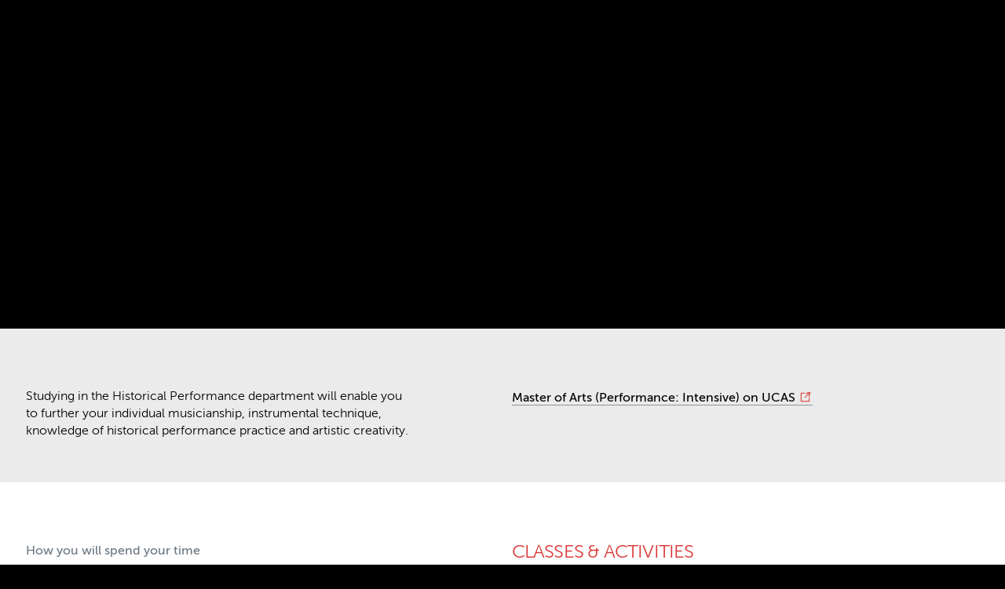

--- FILE ---
content_type: text/html; charset=UTF-8
request_url: https://www.ram.ac.uk/study/courses/recorder-historical-performance-ma-intensive/your-audition
body_size: 24591
content:
                

<!DOCTYPE html>
<html lang="en-GB" class="over-scroll">
    <head>
        <meta charset="utf-8">
        <meta http-equiv="X-UA-Compatible" content="IE=edge">
        <meta name="viewport" content="width=device-width, initial-scale=1, shrink-to-fit=no">
        <meta name="format-detection" content="telephone=no"><link rel="alternate" href="https://www.ram.ac.uk/" hreflang="en-GB" /><!-- Google Tag Manager --><script>(function(w,d,s,l,i){w[l]=w[l]||[];w[l].push({'gtm.start':
new Date().getTime(),event:'gtm.js'});var f=d.getElementsByTagName(s)[0],
j=d.createElement(s),dl=l!='dataLayer'?'&l='+l:'';j.async=true;j.src=
'https://www.googletagmanager.com/gtm.js?id='+i+dl;f.parentNode.insertBefore(j,f);
})(window,document,'script','dataLayer','GTM-NFK5G9F');</script><!-- End Google Tag Manager -->        <link rel="apple-touch-icon" sizes="57x57" href="/dist/images/apple-icon-57x57.png">
<link rel="apple-touch-icon" sizes="60x60" href="/dist/images/apple-icon-60x60.png">
<link rel="apple-touch-icon" sizes="72x72" href="/dist/images/apple-icon-72x72.png">
<link rel="apple-touch-icon" sizes="76x76" href="/dist/images/apple-icon-76x76.png">
<link rel="apple-touch-icon" sizes="114x114" href="/dist/images/apple-icon-114x114.png">
<link rel="apple-touch-icon" sizes="120x120" href="/dist/images/apple-icon-120x120.png">
<link rel="apple-touch-icon" sizes="144x144" href="/dist/images/apple-icon-144x144.png">
<link rel="apple-touch-icon" sizes="152x152" href="/dist/images/apple-icon-152x152.png">
<link rel="apple-touch-icon" sizes="180x180" href="/dist/images/apple-icon-180x180.png">
<link rel="icon" type="image/png" sizes="192x192"  href="/dist/images/android-icon-192x192.png">
<link rel="icon" type="image/png" sizes="32x32" href="/dist/images/favicon-32x32.png">
<link rel="icon" type="image/png" sizes="96x96" href="/dist/images/favicon-96x96.png">
<link rel="icon" type="image/png" sizes="16x16" href="/dist/images/favicon-16x16.png">
<link rel="manifest" href="/manifest.json" crossorigin="use-credentials">
<meta name="msapplication-TileColor" content="#ffffff">
<meta name="msapplication-TileImage" content="/dist/images/ms-icon-144x144.png">
<meta name="theme-color" content="#ffffff">
        <script>window.MSInputMethodContext && document.documentMode && document.write('<script src="https://cdn.jsdelivr.net/gh/nuxodin/ie11CustomProperties@4.1.0/ie11CustomProperties.min.js"><\x2fscript>');</script>
        <link rel="stylesheet" href="https://www.ram.ac.uk/dist/css/main-b32440098dc588008d72.css" media="screen">
<link rel="preconnect" href="https://apikeys.civiccomputing.com">
<link rel="preconnect" href="https://i.ytimg.com">
<link rel="preconnect" href="https://www.youtube.com">
<link rel="dns-prefetch" href="https://apikeys.civiccomputing.com">
<link rel="dns-prefetch" href="https://i.ytimg.com">
<link rel="dns-prefetch" href="https://www.youtube.com">
                
                           
        
        
    <title>Recorder (Historical Performance) | Royal Academy of Music</title>
    <meta name="description" content="This is an intensive one year course. Performance students normally study on a two-year Master’s course but, in exceptional circumstances, can take it in one year (intensive)." />

    <meta property="fb:app_id" content="">
    <meta property="og:url" content="https://www.ram.ac.uk/study/courses/recorder-historical-performance-ma-intensive/your-audition" />
    <meta property="og:type" content="website" />
    <meta property="og:title" content="Tuba | Royal Academy of Music" />
    <meta property="og:image" content="https://supercool-ram.transforms.svdcdn.com/production/public/ram-crescendo-logo_2023-06-21-105035_qcgg.png?w=1200&h=630&auto=compress%2Cformat&fit=crop&dm=1746175815&s=5e1b7d4ea614c436df79ec4355f8820b" />
    <meta property="og:image:width" content="1200" />
    <meta property="og:image:height" content="630" />
    <meta property="og:description" content="This is an intensive one year course. Performance students normally study on a two-year Master’s course but, in exceptional circumstances, can take it in one year (intensive)." />
    <meta property="og:site_name" content="Royal Academy of Music" />
    <meta property="og:locale" content="en_GB" />
    <meta property="og:locale:alternate" content="en_GB" />
    
    <meta name="twitter:card" content="summary_large_image" />
    <meta name="twitter:site" content="" />
    <meta name="twitter:url" content="https://www.ram.ac.uk/study/courses/recorder-historical-performance-ma-intensive/your-audition" />
    <meta name="twitter:title" content="Tuba | Royal Academy of Music" />
    <meta name="twitter:description" content="This is an intensive one year course. Performance students normally study on a two-year Master’s course but, in exceptional circumstances, can take it in one year (intensive)." />
    <meta name="twitter:image" content="" />

    
    <link rel="home" href="https://www.ram.ac.uk/" />
    <link rel="canonical" href="https://www.ram.ac.uk/study/courses/recorder-historical-performance-ma-intensive/your-audition">
    </head>
    <body>
        <!-- Google Tag Manager (noscript) --><noscript><iframe src="https://www.googletagmanager.com/ns.html?id=GTM-NFK5G9F"
height="0" width="0" style="display:none;visibility:hidden"></iframe></noscript><!-- End Google Tag Manager (noscript) -->        <ul id="accesslinks" class="access-keys">
    <li>
        <a href="#nav-primary" class="btn-update" accesskey="N">Jump to main navigation</a>
    </li>
    <li>
        <a href="#content-main" class="btn-update" accesskey="S">Jump to main content</a>
    </li>
    <li>
        <a href="/" class="btn-update" accesskey="1">Home</a>
    </li>
    <li>
        <a href="/accessibility" class="btn-update" accesskey="0">Accessibility Statement</a>
    </li>
</ul>
                <div id="vue-main">
          <div class="top-wrapper nav-contaner" id="nav-primary">
                                        
    <div class="nav__outer ">
                <div id="layer-site" class="container nav__inner">
            <nav class="nav ">
    <h2 class="sr-only">Website Navigation</h2>
    <div class="nav__logo">
        <a href="https://www.ram.ac.uk/">
            <img class="lazyload nav__logo-image nav__logo--full animate animate--up" data-intersect="once" data-src="/dist/images/logos/logo-top-2x.png" alt="Royal Academy of Music" />
            <img class="lazyload nav__logo-image nav__logo--simple animate animate--up" data-intersect="once" data-src="/dist/images/logos/logo-simple-2x.png" alt="Royal Academy of Music" />
            <span class="sr-only">Royal Academy of Music</span>
        </a>
    </div>
    <div class="nav__buttons">
        <div class="nav__login">
            <button class="button--icon icon icon--login visible after-visible" data-intersect="once" data-svg-animate="400" data-intersect-duration="200" value="Log in" onclick="window.location.href='/tickets/my-account';">
  <svg class="icon icon--login icon--svg" width="16" height="17" viewBox="0 0 16 17" fill="none" xmlns="http://www.w3.org/2000/svg">
    <path class="login-top" d="M8.29183 7.66667C10.1328 7.66667 11.6252 6.17428 11.6252 4.33333C11.6252 2.49238 10.1328 1 8.29183 1C6.45088 1 4.9585 2.49238 4.9585 4.33333C4.9585 6.17428 6.45088 7.66667 8.29183 7.66667Z" stroke="#FFF" stroke-width="2" stroke-linecap="round" stroke-linejoin="round"/>
    <path class="login-bottom" d="M14.9583 16V14.3333C14.9583 13.4493 14.6071 12.6014 13.982 11.9763C13.3569 11.3512 12.5091 11 11.625 11H4.95833C4.07428 11 3.22643 11.3512 2.60131 11.9763C1.97619 12.6014 1.625 13.4493 1.625 14.3333V16" stroke="#FFF" stroke-width="2" stroke-linecap="round" stroke-linejoin="round"/>
  </svg>
  <span class="sr-only">Log in</span>
</button>
        </div>
        <div class="nav__basket">
            <button class="button--icon icon icon--basket visible after-visible" data-intersect="once" data-svg-animate="400" data-intersect-duration="200" value="Open basket" onclick="window.location.href='/tickets/basket';">
  <svg class="icon icon--basket icon--svg" width="19" height="19" viewBox="0 0 19 19" fill="none" xmlns="http://www.w3.org/2000/svg">
    <path fill-rule="evenodd" clip-rule="evenodd" d="M3.16683 7.12509H4.74999C4.75022 7.41527 4.91057 7.69457 5.18778 7.83318C5.57885 8.02871 6.05438 7.8702 6.24992 7.47914L6.42694 7.12509H12.5734L12.7504 7.47914C12.9459 7.8702 13.4215 8.02871 13.8125 7.83318C14.0898 7.69457 14.2501 7.41527 14.2503 7.12509H15.8335V8.70843H3.16683V7.12509ZM13.5519 5.54176H15.8335C16.7079 5.54176 17.4168 6.25064 17.4168 7.12509V8.70842C17.4168 9.37344 17.0068 9.9427 16.4258 10.1772C16.4285 10.2151 16.4299 10.2532 16.4299 10.2918C16.4299 10.4073 16.4173 10.5225 16.3922 10.6352L15.1607 16.1769C14.9998 16.9013 14.3572 17.4168 13.6151 17.4168H5.38522C4.64311 17.4168 4.00057 16.9013 3.83959 16.1769L2.6081 10.6352C2.57383 10.481 2.56332 10.327 2.57414 10.1771C1.99332 9.94248 1.5835 9.37331 1.5835 8.70842V7.12509C1.5835 6.25064 2.29238 5.54176 3.16683 5.54176H5.44839L7.20874 2.02105C7.40427 1.62998 7.87981 1.47147 8.27087 1.667C8.66194 1.86254 8.82045 2.33807 8.62492 2.72914L7.21861 5.54176H11.7817L10.3754 2.72914C10.1799 2.33807 10.3384 1.86254 10.7295 1.667C11.1205 1.47147 11.5961 1.62998 11.7916 2.02105L13.5519 5.54176ZM5.38522 15.8334L4.15373 10.2918H14.8466L13.6151 15.8334H5.38522Z" fill="#FFF"/>
  </svg>
  <span class="sr-only">Open search</span>
</button>
        </div>
                <div class="nav__button">
            <button class="button--icon" data-intersect="once" data-svg-animate="400" data-intersect-duration="200" data-search-trigger value="Open search">
    <svg class="icon icon--search icon--svg" xmlns="http://www.w3.org/2000/svg" width="61" height="62" viewBox="0 0 61 62">
      <g fill="none" fill-rule="evenodd" stroke="currentColor" stroke-width="6" transform="translate(2 2)">
        <path d="M43.1000046,22.38 C43.104045,31.0728025 37.8707401,38.9119049 29.8407984,42.2412996 C21.8108568,45.5706943 12.5659849,43.7345703 6.41781437,37.5892607 C0.26964379,31.443951 -1.57078297,22.1999348 1.75487393,14.1684444 C5.08053084,6.13695401 12.9171965,0.9 21.61,0.9 C33.4746951,0.9 43.094479,10.5153062 43.1000046,22.38 Z"></path>
        <path d="M36.46,37.9 L57,58.43"></path>
      </g>
    </svg>
    <span class="sr-only">Open search</span>
</button>
        </div>
        <div class="nav__button">
            <button id="globalNavToggle" class="button--icon icon icon--burger" data-intersect="once" data-svg-animate="400" data-intersect-duration="200">
    <div class="icon--burger-top"></div>
    <div class="icon--burger-bottom"></div>
    <span class="sr-only">Toggle menu</span>
</button>
        </div>
    </div>
</nav>
        </div>

                <div id="layer-nav" class="main-menu animate" data-intersect>
            <div class="container main-menu__container">
                <div class="main-menu__nav-wrapper">
                    <nav class="main-menu__nav" aria-label="Primary navigation">
                        <h3 class="sr-only">Primary Navigation</h3>
                        <ul class="main-menu__top-nav list__menu">
                                                                                                                                                                                                                                                
                                                                            
<li class="main-menu__nav-item-wrapper" data-nav-item="1">
    <div class="main-menu__nav-item">
        <span class="main-menu__nav-item-line--top"></span>
        <span class="main-menu__nav-item-line--left"></span>
        <div class="main-menu__nav-back block--black">
            <button data-nav-back class="chevron-link chevron-link--reverse main-menu__nav-back-button">
                <span class="chevron-link__text">Back</span>
                <div class="chevron-link__arrow">
                    <svg class="chevron-link__arrow-svg" viewBox="0 0 9 10">
                    <polygon fill="currentColor" fill-rule="evenodd" stroke="currentColor" stroke-width=".5" points="1 1.682 7.635 4.999 1 8.317 1 9 9 4.999 1 1"/>
                    </svg>
                </div>
            </button>
        </div>
        <a href="https://www.ram.ac.uk/study" class="main-menu__nav-link"  data-nav-link>Study</a>
    </div>
            <ul class="list__menu main-menu__sub-nav" data-nav-submenu tabindex="-1">
                                                                <li class="main-menu__nav-item main-menu__nav-item--secondary" data-nav-submenu-items>
                        <a href="https://www.ram.ac.uk/study/departments" class="link--basic link--underline-topnav">
                            <span>Departments</span>
                        </a>
                    </li>
                                                                                <li class="main-menu__nav-item main-menu__nav-item--secondary" data-nav-submenu-items>
                        <a href="https://www.ram.ac.uk/study/course-finder" class="link--basic link--underline-topnav">
                            <span>Course Finder</span>
                        </a>
                    </li>
                                                                                <li class="main-menu__nav-item main-menu__nav-item--secondary" data-nav-submenu-items>
                        <a href="https://www.ram.ac.uk/study/discovery-events" class="link--basic link--underline-topnav">
                            <span>Discovery events</span>
                        </a>
                    </li>
                                                                                <li class="main-menu__nav-item main-menu__nav-item--secondary" data-nav-submenu-items>
                        <a href="https://www.ram.ac.uk/study/why-study-at-the-academy" class="link--basic link--underline-topnav">
                            <span>Why study at the Academy?</span>
                        </a>
                    </li>
                                                                                <li class="main-menu__nav-item main-menu__nav-item--secondary" data-nav-submenu-items>
                        <a href="https://www.ram.ac.uk/study/artistic-excellence" class="link--basic link--underline-topnav">
                            <span>Artistic Excellence</span>
                        </a>
                    </li>
                                                                                <li class="main-menu__nav-item main-menu__nav-item--secondary" data-nav-submenu-items>
                        <a href="https://www.ram.ac.uk/study/artist-development" class="link--basic link--underline-topnav">
                            <span>Artist Development</span>
                        </a>
                    </li>
                                                                                                                            <li class="main-menu__nav-item main-menu__nav-item--secondary" data-nav-submenu-items>
                        <a href="https://www.ram.ac.uk/study/apply" class="link--basic link--underline-topnav">
                            <span>Apply</span>
                        </a>
                    </li>
                                                                                <li class="main-menu__nav-item main-menu__nav-item--secondary" data-nav-submenu-items>
                        <a href="https://www.ram.ac.uk/study/audition" class="link--basic link--underline-topnav">
                            <span>Audition</span>
                        </a>
                    </li>
                                                                                <li class="main-menu__nav-item main-menu__nav-item--secondary" data-nav-submenu-items>
                        <a href="https://www.ram.ac.uk/study/fees-and-funding" class="link--basic link--underline-topnav">
                            <span>Fees and Funding</span>
                        </a>
                    </li>
                                    </ul>
    </li>
                                                                                                                                                                                                                                                        
                                                                            
<li class="main-menu__nav-item-wrapper" data-nav-item="2">
    <div class="main-menu__nav-item">
        <span class="main-menu__nav-item-line--top"></span>
        <span class="main-menu__nav-item-line--left"></span>
        <div class="main-menu__nav-back block--black">
            <button data-nav-back class="chevron-link chevron-link--reverse main-menu__nav-back-button">
                <span class="chevron-link__text">Back</span>
                <div class="chevron-link__arrow">
                    <svg class="chevron-link__arrow-svg" viewBox="0 0 9 10">
                    <polygon fill="currentColor" fill-rule="evenodd" stroke="currentColor" stroke-width=".5" points="1 1.682 7.635 4.999 1 8.317 1 9 9 4.999 1 1"/>
                    </svg>
                </div>
            </button>
        </div>
        <a href="https://www.ram.ac.uk/student-life" class="main-menu__nav-link"  data-nav-link>Student Life</a>
    </div>
            <ul class="list__menu main-menu__sub-nav" data-nav-submenu tabindex="-1">
                                                                <li class="main-menu__nav-item main-menu__nav-item--secondary" data-nav-submenu-items>
                        <a href="https://www.ram.ac.uk/student-life/students-union" class="link--basic link--underline-topnav">
                            <span>Students&#039; Union</span>
                        </a>
                    </li>
                                                                                <li class="main-menu__nav-item main-menu__nav-item--secondary" data-nav-submenu-items>
                        <a href="https://www.ram.ac.uk/student-life/living-in-london" class="link--basic link--underline-topnav">
                            <span>Living in London</span>
                        </a>
                    </li>
                                                                                <li class="main-menu__nav-item main-menu__nav-item--secondary" data-nav-submenu-items>
                        <a href="https://www.ram.ac.uk/student-life/accommodation" class="link--basic link--underline-topnav">
                            <span>Accommodation</span>
                        </a>
                    </li>
                                                                                <li class="main-menu__nav-item main-menu__nav-item--secondary" data-nav-submenu-items>
                        <a href="https://www.ram.ac.uk/student-life/access-and-disability" class="link--basic link--underline-topnav">
                            <span>Access and disability</span>
                        </a>
                    </li>
                                                                                <li class="main-menu__nav-item main-menu__nav-item--secondary" data-nav-submenu-items>
                        <a href="https://www.ram.ac.uk/student-life/health-wellbeing" class="link--basic link--underline-topnav">
                            <span>Health and wellbeing</span>
                        </a>
                    </li>
                                                                                <li class="main-menu__nav-item main-menu__nav-item--secondary" data-nav-submenu-items>
                        <a href="https://www.ram.ac.uk/student-life/counselling-support" class="link--basic link--underline-topnav">
                            <span>Counselling and support</span>
                        </a>
                    </li>
                                                                                <li class="main-menu__nav-item main-menu__nav-item--secondary" data-nav-submenu-items>
                        <a href="https://www.ram.ac.uk/student-life/belonging" class="link--basic link--underline-topnav">
                            <span>Belonging</span>
                        </a>
                    </li>
                                                                                <li class="main-menu__nav-item main-menu__nav-item--secondary" data-nav-submenu-items>
                        <a href="https://www.ram.ac.uk/student-life/term-dates" class="link--basic link--underline-topnav">
                            <span>Term dates</span>
                        </a>
                    </li>
                                                                                <li class="main-menu__nav-item main-menu__nav-item--secondary" data-nav-submenu-items>
                        <a href="https://www.ram.ac.uk/student-life/international" class="link--basic link--underline-topnav">
                            <span>International students</span>
                        </a>
                    </li>
                                    </ul>
    </li>
                                                                                                                                                                                                                                                        
                                                                            
<li class="main-menu__nav-item-wrapper" data-nav-item="3">
    <div class="main-menu__nav-item">
        <span class="main-menu__nav-item-line--top"></span>
        <span class="main-menu__nav-item-line--left"></span>
        <div class="main-menu__nav-back block--black">
            <button data-nav-back class="chevron-link chevron-link--reverse main-menu__nav-back-button">
                <span class="chevron-link__text">Back</span>
                <div class="chevron-link__arrow">
                    <svg class="chevron-link__arrow-svg" viewBox="0 0 9 10">
                    <polygon fill="currentColor" fill-rule="evenodd" stroke="currentColor" stroke-width=".5" points="1 1.682 7.635 4.999 1 8.317 1 9 9 4.999 1 1"/>
                    </svg>
                </div>
            </button>
        </div>
        <a href="https://www.ram.ac.uk/whats-on" class="main-menu__nav-link"  data-nav-link>What&#039;s on</a>
    </div>
            <ul class="list__menu main-menu__sub-nav" data-nav-submenu tabindex="-1">
                                                                <li class="main-menu__nav-item main-menu__nav-item--secondary" data-nav-submenu-items>
                        <a href="https://www.ram.ac.uk/whats-on" class="link--basic link--underline-topnav">
                            <span>Upcoming events</span>
                        </a>
                    </li>
                                                                                <li class="main-menu__nav-item main-menu__nav-item--secondary" data-nav-submenu-items>
                        <a href="https://www.ram.ac.uk/your-visit" class="link--basic link--underline-topnav">
                            <span>Your visit</span>
                        </a>
                    </li>
                                                                                <li class="main-menu__nav-item main-menu__nav-item--secondary" data-nav-submenu-items>
                        <a href="https://www.ram.ac.uk/this-weeks-programme-details" class="link--basic link--underline-topnav">
                            <span>This week&#039;s programme details</span>
                        </a>
                    </li>
                                                                                <li class="main-menu__nav-item main-menu__nav-item--secondary" data-nav-submenu-items>
                        <a href="https://www.ram.ac.uk/sign-up" class="link--basic link--underline-topnav">
                            <span>Join our mailing list</span>
                        </a>
                    </li>
                                                                                <li class="main-menu__nav-item main-menu__nav-item--secondary" data-nav-submenu-items>
                        <a href="https://www.ram.ac.uk/contact-box-office" class="link--basic link--underline-topnav">
                            <span>Contact the Box Office</span>
                        </a>
                    </li>
                                    </ul>
    </li>
                                                                                                                                                                                                                                                        
                                                                            
<li class="main-menu__nav-item-wrapper" data-nav-item="4">
    <div class="main-menu__nav-item">
        <span class="main-menu__nav-item-line--top"></span>
        <span class="main-menu__nav-item-line--left"></span>
        <div class="main-menu__nav-back block--black">
            <button data-nav-back class="chevron-link chevron-link--reverse main-menu__nav-back-button">
                <span class="chevron-link__text">Back</span>
                <div class="chevron-link__arrow">
                    <svg class="chevron-link__arrow-svg" viewBox="0 0 9 10">
                    <polygon fill="currentColor" fill-rule="evenodd" stroke="currentColor" stroke-width=".5" points="1 1.682 7.635 4.999 1 8.317 1 9 9 4.999 1 1"/>
                    </svg>
                </div>
            </button>
        </div>
        <a href="https://www.ram.ac.uk/multimedia" class="main-menu__nav-link"  data-nav-link>Multimedia</a>
    </div>
            <ul class="list__menu main-menu__sub-nav" data-nav-submenu tabindex="-1">
                                                                <li class="main-menu__nav-item main-menu__nav-item--secondary" data-nav-submenu-items>
                        <a href="https://www.ram.ac.uk/multimedia" class="link--basic link--underline-topnav">
                            <span>All Multimedia</span>
                        </a>
                    </li>
                                                                                <li class="main-menu__nav-item main-menu__nav-item--secondary" data-nav-submenu-items>
                        <a href="https://www.ram.ac.uk/200-pieces" class="link--basic link--underline-topnav">
                            <span>200 Pieces</span>
                        </a>
                    </li>
                                                                                <li class="main-menu__nav-item main-menu__nav-item--secondary" data-nav-submenu-items>
                        <a href="https://www.ram.ac.uk/podcasts" class="link--basic link--underline-topnav">
                            <span>&#039;Short Stories&#039; Podcast</span>
                        </a>
                    </li>
                                    </ul>
    </li>
                                                                                                                                                                                                                                                        
                                                                            
<li class="main-menu__nav-item-wrapper" data-nav-item="5">
    <div class="main-menu__nav-item">
        <span class="main-menu__nav-item-line--top"></span>
        <span class="main-menu__nav-item-line--left"></span>
        <div class="main-menu__nav-back block--black">
            <button data-nav-back class="chevron-link chevron-link--reverse main-menu__nav-back-button">
                <span class="chevron-link__text">Back</span>
                <div class="chevron-link__arrow">
                    <svg class="chevron-link__arrow-svg" viewBox="0 0 9 10">
                    <polygon fill="currentColor" fill-rule="evenodd" stroke="currentColor" stroke-width=".5" points="1 1.682 7.635 4.999 1 8.317 1 9 9 4.999 1 1"/>
                    </svg>
                </div>
            </button>
        </div>
        <a href="https://www.ram.ac.uk/research" class="main-menu__nav-link"  data-nav-link>Research</a>
    </div>
            <ul class="list__menu main-menu__sub-nav" data-nav-submenu tabindex="-1">
                                                                <li class="main-menu__nav-item main-menu__nav-item--secondary" data-nav-submenu-items>
                        <a href="https://www.ram.ac.uk/research" class="link--basic link--underline-topnav">
                            <span>Research Home</span>
                        </a>
                    </li>
                                                                                <li class="main-menu__nav-item main-menu__nav-item--secondary" data-nav-submenu-items>
                        <a href="https://www.ram.ac.uk/research/about-research" class="link--basic link--underline-topnav">
                            <span>About Research</span>
                        </a>
                    </li>
                                                                                <li class="main-menu__nav-item main-menu__nav-item--secondary" data-nav-submenu-items>
                        <a href="https://www.ram.ac.uk/research/research-people" class="link--basic link--underline-topnav">
                            <span>Research People</span>
                        </a>
                    </li>
                                                                                <li class="main-menu__nav-item main-menu__nav-item--secondary" data-nav-submenu-items>
                        <a href="https://www.ram.ac.uk/study/departments/research-degrees" class="link--basic link--underline-topnav">
                            <span>Research Degrees</span>
                        </a>
                    </li>
                                                                                <li class="main-menu__nav-item main-menu__nav-item--secondary" data-nav-submenu-items>
                        <a href="https://www.ram.ac.uk/research/research-staff-projects" class="link--basic link--underline-topnav">
                            <span>Staff Projects</span>
                        </a>
                    </li>
                                                                                <li class="main-menu__nav-item main-menu__nav-item--secondary" data-nav-submenu-items>
                        <a href="https://www.ram.ac.uk/research/phd-projects" class="link--basic link--underline-topnav">
                            <span>PhD Projects</span>
                        </a>
                    </li>
                                                                                <li class="main-menu__nav-item main-menu__nav-item--secondary" data-nav-submenu-items>
                        <a href="https://www.ram.ac.uk/research/mmus-projects" class="link--basic link--underline-topnav">
                            <span>MMus Projects</span>
                        </a>
                    </li>
                                    </ul>
    </li>
                                                                                                                                                                                                                                                        
                                                                            
<li class="main-menu__nav-item-wrapper" data-nav-item="6">
    <div class="main-menu__nav-item">
        <span class="main-menu__nav-item-line--top"></span>
        <span class="main-menu__nav-item-line--left"></span>
        <div class="main-menu__nav-back block--black">
            <button data-nav-back class="chevron-link chevron-link--reverse main-menu__nav-back-button">
                <span class="chevron-link__text">Back</span>
                <div class="chevron-link__arrow">
                    <svg class="chevron-link__arrow-svg" viewBox="0 0 9 10">
                    <polygon fill="currentColor" fill-rule="evenodd" stroke="currentColor" stroke-width=".5" points="1 1.682 7.635 4.999 1 8.317 1 9 9 4.999 1 1"/>
                    </svg>
                </div>
            </button>
        </div>
        <a href="https://www.ram.ac.uk/alumni" class="main-menu__nav-link"  data-nav-link>Alumni</a>
    </div>
            <ul class="list__menu main-menu__sub-nav" data-nav-submenu tabindex="-1">
                                                                <li class="main-menu__nav-item main-menu__nav-item--secondary" data-nav-submenu-items>
                        <a href="https://www.ram.ac.uk/alumni/meet-our-alumni" class="link--basic link--underline-topnav">
                            <span>Meet our alumni</span>
                        </a>
                    </li>
                                                                                <li class="main-menu__nav-item main-menu__nav-item--secondary" data-nav-submenu-items>
                        <a href="https://www.ram.ac.uk/alumni/alumni-benefits" class="link--basic link--underline-topnav">
                            <span>Alumni benefits</span>
                        </a>
                    </li>
                                                                                <li class="main-menu__nav-item main-menu__nav-item--secondary" data-nav-submenu-items>
                        <a href="https://www.ram.ac.uk/alumni/get-involved" class="link--basic link--underline-topnav">
                            <span>Get involved</span>
                        </a>
                    </li>
                                                                                <li class="main-menu__nav-item main-menu__nav-item--secondary" data-nav-submenu-items>
                        <a href="https://www.ram.ac.uk/alumni/alumni-portal" class="link--basic link--underline-topnav">
                            <span>Alumni Portal</span>
                        </a>
                    </li>
                                                                                <li class="main-menu__nav-item main-menu__nav-item--secondary" data-nav-submenu-items>
                        <a href="https://www.ram.ac.uk/alumni/alumni-contact" class="link--basic link--underline-topnav">
                            <span>Contact our Alumni Team</span>
                        </a>
                    </li>
                                    </ul>
    </li>
                                                                                                                        </ul>
                        <div class="main-menu__image-container animate" data-intersect>
                            <div class="main-menu__image-inner">
                                                                                                    <img class="main-menu__image lazyload" data-src="https://supercool-ram.transforms.svdcdn.com/production/header/Study-Student-practising-cello.jpg?w=3056&amp;h=4000&amp;auto=compress%2Cformat&amp;fit=crop&amp;dm=1746175892&amp;s=721eed902952582cb7e9381407065d75" alt="A student practises cello in a long corridor" data-nav-image="placeholder" />
                                
                                                                                                                                                                                                <img class="main-menu__image lazyload" data-src="https://supercool-ram.transforms.svdcdn.com/production/navigation/Study-Navigation.jpg?w=2668&amp;h=4000&amp;auto=compress%2Cformat&amp;fit=crop&amp;dm=1746175916&amp;s=9fb4a1c4ae9afdc39e7c17a26fd7d04a" data-nav-image="1" alt="A cello student sits on the Academy rooftop, looking to camera" />
                                                                                                                                                                                                        <img class="main-menu__image lazyload" data-src="https://supercool-ram.transforms.svdcdn.com/production/navigation/L1030905.jpg?w=1080&amp;h=823&amp;auto=compress%2Cformat&amp;fit=crop&amp;dm=1746175915&amp;s=568141b6501007248f7fa7849bfaf030" data-nav-image="2" alt="A saxophonist accompanies a singing student" />
                                                                                                                                                                                                        <img class="main-menu__image lazyload" data-src="https://supercool-ram.transforms.svdcdn.com/production/navigation/Whats-On-Nav-Menu-Roderick-Cox.jpg?w=2785&amp;h=4000&amp;auto=compress%2Cformat&amp;fit=crop&amp;dm=1746175916&amp;s=9a04175f8b482579ebfaf1d27a5cda40" data-nav-image="3" alt="Roderick Cox conducts the Academy Symphony Orchestra" />
                                                                                                                                                                                                        <img class="main-menu__image lazyload" data-src="https://supercool-ram.transforms.svdcdn.com/production/navigation/Sheku-Kanneh-Mason.jpg?w=2756&amp;h=3882&amp;auto=compress%2Cformat&amp;fit=crop&amp;dm=1746175915&amp;s=9fffc0a9c436e326eac13c8c00999736" data-nav-image="4" alt="Sheku Kanneh Mason playing solo cello as seen from the front" />
                                                                                                                                                                                                        <img class="main-menu__image lazyload" data-src="https://supercool-ram.transforms.svdcdn.com/production/navigation/Research-bandw.jpg?w=2947&amp;h=2556&amp;auto=compress%2Cformat&amp;fit=crop&amp;dm=1746175915&amp;s=255a8426e1ae71616f6f8bb10f0a585d" data-nav-image="5" alt="A recorder student performs while standing on one foot, reading music from a laptop" />
                                                                                                                                                                                                        <img class="main-menu__image lazyload" data-src="https://supercool-ram.transforms.svdcdn.com/production/navigation/Evelyn-Glennie-c-Philipp-Rathmer.jpg?w=618&amp;h=927&amp;auto=compress%2Cformat&amp;fit=crop&amp;dm=1746175914&amp;s=f3ba7e2c367db2f11c2bb74cae6cd471" data-nav-image="6" alt="Evelyn Glennie stands between drums" />
                                                                                                                                        </div>
                        </div>
                    </nav>
                </div>
                <div class="row main-menu__bottom" data-intersect>
                    <div class="col-lg-7 col-md-8 col-10">
                            
            <nav class="nav--secondary" aria-label="Secondary Navigation">
            <h5 class="sr-only">Secondary Navigation</h5>
            <ul class="list list--horizontal main-menu__secondary-nav" data-row-detect>
                                                                                <li class="list__item list__item--seperator my-2" data-row-detect-item>
                            <a href="https://www.ram.ac.uk/support-the-academy" class="link--basic link--basic--white-bold link--underline-right">Support the Academy</a>
                        </li>
                                                                                                    <li class="list__item list__item--seperator my-2" data-row-detect-item>
                            <a href="https://www.ram.ac.uk/about-us" class="link--basic link--basic--white-bold link--underline-right">About us</a>
                        </li>
                                                                                                    <li class="list__item list__item--seperator my-2" data-row-detect-item>
                            <a href="https://www.ram.ac.uk/museum" class="link--basic link--basic--white-bold link--underline-right">Museum &amp; Collections</a>
                        </li>
                                                                                                    <li class="list__item list__item--seperator my-2" data-row-detect-item>
                            <a href="https://www.ram.ac.uk/news" class="link--basic link--basic--white-bold link--underline-right">News</a>
                        </li>
                                                </ul>
        </nav>
                        </div>
                    <div class="col-lg-5 col-xl-4">
                            
            <nav class="social social--header" aria-label="Social">
            <h5 class="sr-only">Social Media Navigation</h5>
            <ul class="list list--horizontal list__item--social justify-content-start justify-content-lg-end justify-content-xl-start">
                                    <li class="list__item list__item--social">
                        <a href="https://www.facebook.com/royalacademyofmusic" class="link--social" aria-label="A link to facebook" target="_blank" rel="noopener noreferrer">
                            <span class="sr-only" aria-hidden="true">facebook</span>
                            <div class="icon icon--social">
                                <svg class="svg__wrapper icon icon--svg svg--social icon--facebook">
                                    <use xlink:href="#icon-facebook"></use>
                                </svg>
                            </div>
                        </a>
                    </li>
                                    <li class="list__item list__item--social">
                        <a href="https://www.instagram.com/royalacademyofmusic" class="link--social" aria-label="A link to instagram" target="_blank" rel="noopener noreferrer">
                            <span class="sr-only" aria-hidden="true">instagram</span>
                            <div class="icon icon--social">
                                <svg class="svg__wrapper icon icon--svg svg--social icon--instagram">
                                    <use xlink:href="#icon-instagram"></use>
                                </svg>
                            </div>
                        </a>
                    </li>
                                    <li class="list__item list__item--social">
                        <a href="https://www.tiktok.com/@royalacadofmusic" class="link--social" aria-label="A link to tiktok" target="_blank" rel="noopener noreferrer">
                            <span class="sr-only" aria-hidden="true">tiktok</span>
                            <div class="icon icon--social">
                                <svg class="svg__wrapper icon icon--svg svg--social icon--tiktok">
                                    <use xlink:href="#icon-tiktok"></use>
                                </svg>
                            </div>
                        </a>
                    </li>
                                    <li class="list__item list__item--social">
                        <a href="https://www.youtube.com/user/RoyalAcademyofMusic" class="link--social" aria-label="A link to youtube" target="_blank" rel="noopener noreferrer">
                            <span class="sr-only" aria-hidden="true">youtube</span>
                            <div class="icon icon--social">
                                <svg class="svg__wrapper icon icon--svg svg--social icon--youtube">
                                    <use xlink:href="#icon-youtube"></use>
                                </svg>
                            </div>
                        </a>
                    </li>
                            </ul>
        </nav>
                        </div>
                </div>
            </div>
        </div>

                <div class="header-search__fade"></div>
        <div class="header-search" data-search-container>
            <div class="container">
                <fieldset class="header-search__row">
                    <legend class="sr-only">Form dismiss</legend>
                    <label class="header-search__label" for="header-search-input">Enter your search</label>
                    <button class="header-search__close" data-search-close value="Close header search" tabindex="-1">
                        <div class="header-search__close-top"></div>
                        <div class="header-search__close-bottom"></div>
                        <div class="sr-only">Close header search</div>
                    </button>
                </fieldset>
                <div class="header-search__row d-block">
                    <form action="/search" aria-label="Search for content" data-search-form>
                        <fieldset>
                            <legend class="sr-only">Text search controls</legend>
                            <label for="header-search-input" class="sr-only sr-only-focusable">What are you looking for?</label>
                            <input placeholder="What are you looking for?" data-search-input class="header-search__input" type="text" name="query" id="header-search-input" tabindex="-1">
                        </fieldset>
                        <fieldset>
                            <legend class="sr-only">Form submission</legend>
                            <button class="header-search__submit" data-search-submit value="Submit search" tabindex="-1">
                                <div class="sr-only">Submit search</div>
                                <div>
                                    <svg viewBox="0 0 61 62">
                                    <g fill="none" fill-rule="evenodd" stroke="currentColor" stroke-width="6" transform="translate(2 2)">
                                        <path d="M43.1000046,22.38 C43.104045,31.0728025 37.8707401,38.9119049 29.8407984,42.2412996 C21.8108568,45.5706943 12.5659849,43.7345703 6.41781437,37.5892607 C0.26964379,31.443951 -1.57078297,22.1999348 1.75487393,14.1684444 C5.08053084,6.13695401 12.9171965,0.9 21.61,0.9 C33.4746951,0.9 43.094479,10.5153062 43.1000046,22.38 Z"/>
                                        <path d="M36.46,37.9 L57,58.43" />
                                    </g>
                                    </svg>
                                </div>
                            </button>
                        </fieldset>
                    </form>
                </div>
            </div>
        </div>
    </div>
                                            <header class="header header-basic header-basic--auto-height header-video no-media" data-intersect="once">
        <div class="container" data-carousel>
            <div class="row">
                <div class="col-md-6 col-lg-6 header-basic__content-outer">
                    <div class="header-basic__content header-basic__content--fluid">
                                                    <p class="info-copy info-copy--top animate--up animate--d-200">Historical Performance</p>
                                                <h1 class="display-heading header-basic__display-heading animate--up animate--d-300">Recorder (Historical Performance)</h1>
                                                                                    <p class="info-copy info-copy--bottom animate--up animate--d-400">Master of Arts (Performance: Intensive)</p>
                                                                        </div>
                </div>
                            </div>
        </div>
    </header>
            </div>
            <main class="content-main" id="content-main">
                        
    <div class="course__intro rte-content">
        <div class="container">
            <div class="row">
                                    <div class="col-md-12 mb-3 mb-lg-0 col-lg-5">
                        Studying in the Historical Performance department will enable you to further your individual musicianship, instrumental technique, knowledge of historical performance practice and artistic creativity.
                    </div>
                
                                    <div class="col-lg-6 offset-lg-1">
                                                    
                                                            <div class="course__link--wrapper">
                                    <a href="https://digital.ucas.com/coursedisplay/courses/50b06773-a905-ac52-921d-ef5e93d4f29f?academicYearId=2026" class="link--basic">
                                        <span class="link--underline">
                                            Master of Arts (Performance: Intensive) on UCAS
                                        </span>
                                    </a>
                                </div>
                                                                        </div>
                            </div>
        </div>
    </div>
                
                
    
                                
                                            
                
        <div class="container container--sidenav">
            <div class="row">
                <div class="col-md-5 col-lg-3">
                    <nav class="side-nav" data-sticky="true" data-sticky-offset-top="55" data-toggle>
                        <h2 class="sr-only">Section Top Page Navigation</h2>
                        <a href="#" class="link--basic side-nav__link side-nav__link--toggle" data-toggle-control>
                            <span>Explore Recorder (Historical Performance)</span>
                            <span class="chevron top"></span>
                        </a>
                        <ul class="side-nav__list" data-toggle-navigation>
                                                                                                                            
                                
                                <li class="side-nav__item">
                                    <a href="https://www.ram.ac.uk/study/courses/recorder-historical-performance-ma-intensive/your-time" class="link--basic side-nav__link ">
                                        <span class="link--underline">How you will spend your time</span>
                                    </a>
                                </li>
                                                                                                                            
                                
                                <li class="side-nav__item">
                                    <a href="https://www.ram.ac.uk/study/courses/recorder-historical-performance-ma-intensive/your-qualification" class="link--basic side-nav__link ">
                                        <span class="link--underline">How to think about your qualification</span>
                                    </a>
                                </li>
                                                                                                                            
                                
                                <li class="side-nav__item">
                                    <a href="https://www.ram.ac.uk/study/courses/recorder-historical-performance-ma-intensive/your-application" class="link--basic side-nav__link ">
                                        <span class="link--underline">Your application</span>
                                    </a>
                                </li>
                            
                                                            <li class="side-nav__item">
                                    <a href="https://www.ram.ac.uk/study/about-our-courses" class="link--basic side-nav__link">
                                        <span class="link--underline">About our courses</span>
                                    </a>
                                </li>
                                                    </ul>
                    </nav>
                </div>
                <div class="col-md-6 offset-md-1 offset-lg-3">
                    <div class="copy-block">
                        
                                                    
                            
                                                        
                                                                                                                    
                                <h2 class="heading-h7 content-heading block-heading copy-block">Classes &amp; activities</h2>


                                                                                        

    
    <div class="rte-content copy-block">
        <p>Your Principal Study is the primary focus of your work at the Academy. The requirements differ from department to department. The below is an overview, for more details please refer to the course specification.</p><p>The principal modes of teaching are described below: </p>
    </div>

    <div class="rte-content copy-block">
        <ul class="list">
                            <li>
                                            <p class="mb-2"><strong>Individual lessons for Principal Study</strong></p>
                                                        </li>
                            <li>
                                            <p class="mb-2"><strong>Performance classes</strong></p>
                                                                <p>These classes provide a bridge between one-to-one tuition, masterclasses, and concert performances.</p>
                                    </li>
                            <li>
                                            <p class="mb-2"><strong>Masterclasses</strong></p>
                                                                <p>These provide students with opportunities to present work to a leading visiting artist, and members of the public. </p>
                                    </li>
                            <li>
                                            <p class="mb-2"><strong>Ensemble and Directed Ensemble coaching</strong></p>
                                                        </li>
                            <li>
                                            <p class="mb-2"><strong>Lectures</strong></p>
                                                        </li>
                            <li>
                                            <p class="mb-2"><strong>Seminars</strong></p>
                                                        </li>
                            <li>
                                            <p class="mb-2"><strong>Academic supervisions</strong></p>
                                                        </li>
                    </ul>
    </div>

    <div class="copy-block">
        <div class="accordion" data-accordion>
            <button class="accordion__control" value="Elective Modules">
                <div class="accordion__title">Elective Modules</div>
                <div class="accordion__line accordion__line-top"></div>
                <div class="accordion__line accordion__line-right"></div>
                <div class="accordion__cross icon icon--cross" data-intersect="once">
                    <div class="icon--cross-top"></div>
                    <div class="icon--cross-bottom"></div>
                </div>
            </button>
            <div class="accordion__content">
                                    <div class="rte-content copy-block">
                        <p>The modules listed below will vary slightly each year in response to student needs and the evolving musical world.</p>
<ul><li><strong>Analysis and Aesthetics</strong>
<p>This elective will explore both technical aspects of music analysis and wider aesthetic and musicological topics, with a particular focus on bringing these areas together.<br /></p></li><li><strong>Artist Development</strong>
<p>Our Artist Development provision is here to prepare you practically, creatively and strategically for a sustainable career in the music profession. We want you to leave here as fully-rounded, creative and adaptable musicians, with the tools and know-how to gain employment in unpredictable times. Practical sessions and intensive electives through the year include working with online content, personal recording techniques, preparing professional documents, auditioning well, how to get funding, and self-employed finances. Artist Development forms a part of the broader range of your work and activities, which we assess over the course of your studies via a portfolio. For more information please visit our <a href="https://www.ram.ac.uk/study/artist-development">Artist Development pages</a> on the website.<br /></p></li><li><strong>Attentive Listening</strong>
<p>An elective designed to hone listening skills across a wide variety of styles and genres. For 90 minutes each week an eclectic selection of music is studied, with class discussions focussing upon analytical issues or matters of interpretation, and across history are also studied.<br /></p></li><li><strong>Composition</strong>
<p>The Composition elective is available for postgraduate performance students who have prior experience of instrumental and/or vocal composition at degree level (or equivalent).<br /></p></li><li><strong>Concert Programmes and Programming</strong>
<p>This elective explores a mix of historical and current factors that underpin programming decisions across a range of music-making experiences.<br /></p></li><li><strong>Concert Workshop</strong>
<p>At the heart of this elective has always been the question ‘how do we communicate most effectively in concert scenarios?’ – eclipsing the more fundamental issue of ‘what is a concert?’<br /></p></li><li><strong>Creative Collaboration</strong>
<p>A three-day intensive course in collaboration with Glyndebourne, led by Artistic Director Stephen Langridge, for singers, instrumentalists and composers. Through a series of workshops, the participants will explore methods of creating music theatre, and develop their abilities and skills as collaborative artists.<br /></p></li><li><strong>Contemporary Music Workshop</strong>
<p>These classes bring together composers and performers in a collaborative environment in which musical ideas can be exchanged and developed, and the processes of collaboration explored. The classes include practical workshops where students develop their ideas, and seminars in which case studies in collaborative practice are examined. Each student participates in collaborative projects with at least one other student, developing musical materials that can take any form. Students participate in formal group presentations that include details of the collaborative processes and performances of the completed musical materials.<br /></p></li><li><strong>Creating your own performance projects</strong>
<p>The focus of these workshops will be how to turn an idea into a small-scale creative project, from inception to promotion and performance.<br /></p></li><li><strong>Creative Programming and Research</strong>
<p>This course critically examines different aspects of concert practice, exploring strategies for responding to sources (including recordings) and wider issues around programming, including audiences, venues and concert functions.<br /></p></li><li><strong>Enhanced Performance Techniques</strong>
<p>Open to PG students of all disciplines, this elective enables performers to deliver with greater freedom and confidence, through enhanced preparation techniques.<br /></p></li><li><strong>Historical Performance</strong>
<p>This Elective will give you the opportunity to explore historically informed performance on period instruments.<br /></p></li><li><strong>The Interpreter’s Workshop</strong>
<p>Do you think of yourself as an ‘interpreter’ or a ‘creator’? (Dare we think of ourselves as ‘creators’?) When you practise a work do you consider what other performers have done as much as you try to discover the ‘composer’s intentions’? Close listening to recordings (historical and contemporary) can reveal a surprising range of possibilities for the performer that are not captured – or even suggested – in musical scores. In this class we establish a framework for asking useful questions about these possibilities and gaining technical/expressive resources in the process.<br /></p></li><li><strong>Open Academy</strong>
<p>Open Academy is the Academy’s Learning, Participation and Community initiative, working with around 6,000 people beyond our enrolled students and staff each year. As the importance of participatory and community music programmes in areas including education, health and wellbeing continues to grow both in the UK and internationally, it is crucial that our students have the opportunity to obtain skills and experience in this exciting and expanding area of work. Open Academy offers lectures, seminars and workshops alongside hands-on practical experience in the field.<br /></p></li><li><strong>Performing Experimental Music</strong>
<p>This elective provides an introduction to performing music in C20th and 21st experimental music traditions.<br /></p></li><li><strong>Performing French Music</strong>
<p>This elective is offered to instrumentalists, singers and conducting students, covering song, solo and chamber repertoire and orchestral works (for everyone’s mutual interest).<br /></p></li><li><strong>The Pianist’s Heritage</strong>
<p>These sessions provide a unique opportunity for reflection and debate around key repertoire areas of the pianist, and around the most burning performance-practice questions of our time – crucially how these relate to expectations in the current music professions.<br /></p></li><li><strong>Principles of Chamber Music</strong>
<p>The Chamber Music lectures are designed to enhance all aspects of practical chamber music.<br /></p></li><li><strong>Thinking about recording / The self-directed recording artist</strong>
<p>Led by two critically acclaimed self-producing recording artists, five sessions exploring the challenges and opportunities for today’s musician.<br /></p></li><li><strong>Transcription and Arrangement</strong>
<p>Transcription and Arrangement is an elective open to all postgraduate performance students. This elective explores the art of arranging and transcribing music for a variety of ensembles and contexts. It will be of particular use for students wishing to arrange existing music for their own chamber ensembles, such a string quartets or wind and brass ensembles.</p></li></ul>
                    </div>
                                <div class="rte-content">
                    <ul class="list">
                                                    <li>
                                
                                                            </li>
                                            </ul>
                </div>
            </div>
        </div>
    </div>

                                <div class="mt-sm-6 mt-md-6 mt-lg-8 copy-block">
                <h2 class="heading-h7 content-heading block-heading mb-4">Department Classes<br />And Activities</h2>

                                    <div class="rte-content copy-block">
                        <p>Undergraduate students take weekly academic classes in addition to their Historical Performance studies. Classes such as Techniques and Analysis, Conducting, Technology, Keyboard Skills and Western Music History are designed to complement and add to your creative development as a performer. </p>
<p>In addition to weekly individual lessons, both undergraduate and postgraduate Historical Performance students participate in the following activities:</p>
                    </div>
                
                <div class="rte-content copy-block">
                                                                        <p class="mb-2"><strong>Performance Classes/Masterclasses</strong></p>
                                                                            <p>Performance Classes are led by renowned musicians from around the world and give you an opportunity to experiment and explore communication skills in solo repertoire and to receive direct feedback about all aspects of your performance. </p>
                                                                                                <p class="mb-2"><strong>Chamber Music</strong></p>
                                                                            <p>Chamber music is at the heart of the Historical Performance Faculty and you will have opportunities to perform in several mixed ensembles, playing repertoire from Renaissance to Romantic. There are also opportunities to join the recorder consort, oboe band, viol consort and other ensembles. All groups are coached by Academy professors or visiting guests who help guide and prepare students for assessed performances and frequent public concerts.</p>
                                                                                                <p class="mb-2"><strong>Repertoire sessions</strong></p>
                                                                            <p>We hold dedicated classes for learning and preparing standard professional repertoire such as Passions, masses and other orchestral works to ensure our students are already familiar with major pieces when playing in gigs and professional ensembles.</p>
                                                                                                <p class="mb-2"><strong>Baroque Dance</strong></p>
                                                                            <p>You will take part in dance projects. All of our students learn to play dance music, in order to work effectively with dancers and to appreciate dance elements in instrumental music. Most of our students also learn to dance, but anyone with any physical issues is able to set their own pace.</p>
                                                                                                <p class="mb-2"><strong>Basso Continuo</strong></p>
                                                                            <p>Whatever instrument you play, you will have lessons in keyboard continuo playing and realisation depending on your individual experience, expertise and interest. You will learn what to listen for, and what to ask for, from continuo players.</p>
                                                                                                <p class="mb-2"><strong>Lecture Workshops</strong></p>
                                                                            <p>Lecture Workshops are held throughout the year and discuss the main areas of historical performance practice from the Medieval to the Romantic. Classes combine theoretical explanation and discussions with practical application to relevant repertoire.</p>
                                                                                                <p class="mb-2"><strong>Orchestra and Ensemble Performance</strong></p>
                                                                            <p>Students gain unrivalled experience in ensemble playing on historical instruments through orchestral opportunities at the Academy and beyond. You will rehearse and perform regularly and concerts are often led by members of the Academy’s own team as well as visiting artists. </p>
                                                            </div>
            </div>
            
                <div class="block--white mt-2">
            <a href="https://supercool-ram.files.svdcdn.com/production/public/documents/MA-Programme-Specification-Performance-or-Composition.pdf?dm=1746175697" class="chevron-link pl-0" download>
                <span class="chevron-link__text">Download course Programme specification</span>
                <div class="chevron-link__arrow">
                    <svg class="chevron-link__arrow-svg" viewBox="0 0 18 18">
                        <polygon fill-rule="evenodd" fill="currentcolor" stroke="currentcolor" stroke-width=".5" points="0 .682 6.635 3.999 0 7.317 0 8 8 3.999 0 0" transform="translate(5 5)"/>
                    </svg>
                </div>
            </a>
        </div>
    
                                    
                                                        
                                                        
                                                        
                                                                                                    </div>
                </div>
            </div>
        </div>
        
            <div class="course__unistats">
            <div class="container">
                                                        
                                                </div>
        </div>
        <div class="block--red book-open-day mb-0">
    <div class="container my-0">
        <div class="row">
            <div class="col-lg-5 pl-lg-6">
                <div class="book-open-day__content">
                                            <h2 class="display-heading h3 book-open-day__heading">Discovery events</h2>
                                        <div class="rte-content rte-content--block-red">
                                                    <p>Discovery Events are the perfect way to find out more about the Academy and whether it’s the right place for you.</p>
<p><a href="https://www.ram.ac.uk/study/discovery-events">Read more &gt;</a></p>
                                            </div>
                </div>
            </div>
                            <div class="col-lg-7">
                    <div class="book-open-day__image">
                        <img data-src="https://supercool-ram.transforms.svdcdn.com/production/public/research-1-2.jpg?w=2302&amp;h=1535&amp;auto=compress%2Cformat&amp;fit=crop&amp;dm=1749463682&amp;s=c394f564db03e4ba15b544c00a100fdd" alt="Duotone red and black image of an accordion players looking upwards on stage, covered in a spotlight" class="lazyload" />
                    </div>
                </div>
                    </div>
    </div>
</div>
        
    
    <div class="cta-block scrolling-links-block">
                                <a class="scrolling-link" href="https://www.ram.ac.uk/student-life/living-in-london" data-intersect="once">
                <span class="scrolling-link__text">
                    <span class="scrolling-link__fade">
                        Living in London
                    </span>
                </span>
                                    <span class="scrolling-link__text scrolling-link__text--extra" aria-hidden="true">
                        <span class="scrolling-link__fade">
                            Living in London
                        </span>
                    </span>
                                    <span class="scrolling-link__text scrolling-link__text--extra" aria-hidden="true">
                        <span class="scrolling-link__fade">
                            Living in London
                        </span>
                    </span>
                                    <span class="scrolling-link__text scrolling-link__text--extra" aria-hidden="true">
                        <span class="scrolling-link__fade">
                            Living in London
                        </span>
                    </span>
                                    <span class="scrolling-link__text scrolling-link__text--extra" aria-hidden="true">
                        <span class="scrolling-link__fade">
                            Living in London
                        </span>
                    </span>
                                    <span class="scrolling-link__text scrolling-link__text--extra" aria-hidden="true">
                        <span class="scrolling-link__fade">
                            Living in London
                        </span>
                    </span>
                                    <span class="scrolling-link__text scrolling-link__text--extra" aria-hidden="true">
                        <span class="scrolling-link__fade">
                            Living in London
                        </span>
                    </span>
                                    <span class="scrolling-link__text scrolling-link__text--extra" aria-hidden="true">
                        <span class="scrolling-link__fade">
                            Living in London
                        </span>
                    </span>
                                    <span class="scrolling-link__text scrolling-link__text--extra" aria-hidden="true">
                        <span class="scrolling-link__fade">
                            Living in London
                        </span>
                    </span>
                                    <span class="scrolling-link__text scrolling-link__text--extra" aria-hidden="true">
                        <span class="scrolling-link__fade">
                            Living in London
                        </span>
                    </span>
                                    <span class="scrolling-link__text scrolling-link__text--extra" aria-hidden="true">
                        <span class="scrolling-link__fade">
                            Living in London
                        </span>
                    </span>
                                    <span class="scrolling-link__text scrolling-link__text--extra" aria-hidden="true">
                        <span class="scrolling-link__fade">
                            Living in London
                        </span>
                    </span>
                                    <span class="scrolling-link__text scrolling-link__text--extra" aria-hidden="true">
                        <span class="scrolling-link__fade">
                            Living in London
                        </span>
                    </span>
                                    <span class="scrolling-link__text scrolling-link__text--extra" aria-hidden="true">
                        <span class="scrolling-link__fade">
                            Living in London
                        </span>
                    </span>
                                    <span class="scrolling-link__text scrolling-link__text--extra" aria-hidden="true">
                        <span class="scrolling-link__fade">
                            Living in London
                        </span>
                    </span>
                                    <span class="scrolling-link__text scrolling-link__text--extra" aria-hidden="true">
                        <span class="scrolling-link__fade">
                            Living in London
                        </span>
                    </span>
                                    <span class="scrolling-link__text scrolling-link__text--extra" aria-hidden="true">
                        <span class="scrolling-link__fade">
                            Living in London
                        </span>
                    </span>
                                    <span class="scrolling-link__text scrolling-link__text--extra" aria-hidden="true">
                        <span class="scrolling-link__fade">
                            Living in London
                        </span>
                    </span>
                                    <span class="scrolling-link__text scrolling-link__text--extra" aria-hidden="true">
                        <span class="scrolling-link__fade">
                            Living in London
                        </span>
                    </span>
                                    <span class="scrolling-link__text scrolling-link__text--extra" aria-hidden="true">
                        <span class="scrolling-link__fade">
                            Living in London
                        </span>
                    </span>
                                    <span class="scrolling-link__text scrolling-link__text--extra" aria-hidden="true">
                        <span class="scrolling-link__fade">
                            Living in London
                        </span>
                    </span>
                                    <span class="scrolling-link__text scrolling-link__text--extra" aria-hidden="true">
                        <span class="scrolling-link__fade">
                            Living in London
                        </span>
                    </span>
                                    <span class="scrolling-link__text scrolling-link__text--extra" aria-hidden="true">
                        <span class="scrolling-link__fade">
                            Living in London
                        </span>
                    </span>
                                    <span class="scrolling-link__text scrolling-link__text--extra" aria-hidden="true">
                        <span class="scrolling-link__fade">
                            Living in London
                        </span>
                    </span>
                                    <span class="scrolling-link__text scrolling-link__text--extra" aria-hidden="true">
                        <span class="scrolling-link__fade">
                            Living in London
                        </span>
                    </span>
                                    <span class="scrolling-link__text scrolling-link__text--extra" aria-hidden="true">
                        <span class="scrolling-link__fade">
                            Living in London
                        </span>
                    </span>
                            </a>
                                <a class="scrolling-link" href="https://www.ram.ac.uk/alumni" data-intersect="once">
                <span class="scrolling-link__text">
                    <span class="scrolling-link__fade">
                        Alumni
                    </span>
                </span>
                                    <span class="scrolling-link__text scrolling-link__text--extra" aria-hidden="true">
                        <span class="scrolling-link__fade">
                            Alumni
                        </span>
                    </span>
                                    <span class="scrolling-link__text scrolling-link__text--extra" aria-hidden="true">
                        <span class="scrolling-link__fade">
                            Alumni
                        </span>
                    </span>
                                    <span class="scrolling-link__text scrolling-link__text--extra" aria-hidden="true">
                        <span class="scrolling-link__fade">
                            Alumni
                        </span>
                    </span>
                                    <span class="scrolling-link__text scrolling-link__text--extra" aria-hidden="true">
                        <span class="scrolling-link__fade">
                            Alumni
                        </span>
                    </span>
                                    <span class="scrolling-link__text scrolling-link__text--extra" aria-hidden="true">
                        <span class="scrolling-link__fade">
                            Alumni
                        </span>
                    </span>
                                    <span class="scrolling-link__text scrolling-link__text--extra" aria-hidden="true">
                        <span class="scrolling-link__fade">
                            Alumni
                        </span>
                    </span>
                                    <span class="scrolling-link__text scrolling-link__text--extra" aria-hidden="true">
                        <span class="scrolling-link__fade">
                            Alumni
                        </span>
                    </span>
                                    <span class="scrolling-link__text scrolling-link__text--extra" aria-hidden="true">
                        <span class="scrolling-link__fade">
                            Alumni
                        </span>
                    </span>
                                    <span class="scrolling-link__text scrolling-link__text--extra" aria-hidden="true">
                        <span class="scrolling-link__fade">
                            Alumni
                        </span>
                    </span>
                                    <span class="scrolling-link__text scrolling-link__text--extra" aria-hidden="true">
                        <span class="scrolling-link__fade">
                            Alumni
                        </span>
                    </span>
                                    <span class="scrolling-link__text scrolling-link__text--extra" aria-hidden="true">
                        <span class="scrolling-link__fade">
                            Alumni
                        </span>
                    </span>
                                    <span class="scrolling-link__text scrolling-link__text--extra" aria-hidden="true">
                        <span class="scrolling-link__fade">
                            Alumni
                        </span>
                    </span>
                                    <span class="scrolling-link__text scrolling-link__text--extra" aria-hidden="true">
                        <span class="scrolling-link__fade">
                            Alumni
                        </span>
                    </span>
                                    <span class="scrolling-link__text scrolling-link__text--extra" aria-hidden="true">
                        <span class="scrolling-link__fade">
                            Alumni
                        </span>
                    </span>
                                    <span class="scrolling-link__text scrolling-link__text--extra" aria-hidden="true">
                        <span class="scrolling-link__fade">
                            Alumni
                        </span>
                    </span>
                                    <span class="scrolling-link__text scrolling-link__text--extra" aria-hidden="true">
                        <span class="scrolling-link__fade">
                            Alumni
                        </span>
                    </span>
                                    <span class="scrolling-link__text scrolling-link__text--extra" aria-hidden="true">
                        <span class="scrolling-link__fade">
                            Alumni
                        </span>
                    </span>
                                    <span class="scrolling-link__text scrolling-link__text--extra" aria-hidden="true">
                        <span class="scrolling-link__fade">
                            Alumni
                        </span>
                    </span>
                                    <span class="scrolling-link__text scrolling-link__text--extra" aria-hidden="true">
                        <span class="scrolling-link__fade">
                            Alumni
                        </span>
                    </span>
                                    <span class="scrolling-link__text scrolling-link__text--extra" aria-hidden="true">
                        <span class="scrolling-link__fade">
                            Alumni
                        </span>
                    </span>
                                    <span class="scrolling-link__text scrolling-link__text--extra" aria-hidden="true">
                        <span class="scrolling-link__fade">
                            Alumni
                        </span>
                    </span>
                                    <span class="scrolling-link__text scrolling-link__text--extra" aria-hidden="true">
                        <span class="scrolling-link__fade">
                            Alumni
                        </span>
                    </span>
                                    <span class="scrolling-link__text scrolling-link__text--extra" aria-hidden="true">
                        <span class="scrolling-link__fade">
                            Alumni
                        </span>
                    </span>
                                    <span class="scrolling-link__text scrolling-link__text--extra" aria-hidden="true">
                        <span class="scrolling-link__fade">
                            Alumni
                        </span>
                    </span>
                                    <span class="scrolling-link__text scrolling-link__text--extra" aria-hidden="true">
                        <span class="scrolling-link__fade">
                            Alumni
                        </span>
                    </span>
                            </a>
            </div>
            </main>
        </div>
        <footer class="footer block--black">
    <h2 class="sr-only">Website Footer</h2>
    <div class="footer__top">
        <div class="container footer__top-inner">
                
            <nav class="social " aria-label="Social">
            <h5 class="sr-only">Social Media Navigation</h5>
            <ul class="list list--horizontal list__item--social ">
                                    <li class="list__item list__item--social">
                        <a href="https://www.facebook.com/royalacademyofmusic" class="link--social" aria-label="A link to facebook" target="_blank" rel="noopener noreferrer">
                            <span class="sr-only" aria-hidden="true">facebook</span>
                            <div class="icon icon--social">
                                <svg class="svg__wrapper icon icon--svg svg--social icon--facebook">
                                    <use xlink:href="#icon-facebook"></use>
                                </svg>
                            </div>
                        </a>
                    </li>
                                    <li class="list__item list__item--social">
                        <a href="https://www.instagram.com/royalacademyofmusic" class="link--social" aria-label="A link to instagram" target="_blank" rel="noopener noreferrer">
                            <span class="sr-only" aria-hidden="true">instagram</span>
                            <div class="icon icon--social">
                                <svg class="svg__wrapper icon icon--svg svg--social icon--instagram">
                                    <use xlink:href="#icon-instagram"></use>
                                </svg>
                            </div>
                        </a>
                    </li>
                                    <li class="list__item list__item--social">
                        <a href="https://www.tiktok.com/@royalacadofmusic" class="link--social" aria-label="A link to tiktok" target="_blank" rel="noopener noreferrer">
                            <span class="sr-only" aria-hidden="true">tiktok</span>
                            <div class="icon icon--social">
                                <svg class="svg__wrapper icon icon--svg svg--social icon--tiktok">
                                    <use xlink:href="#icon-tiktok"></use>
                                </svg>
                            </div>
                        </a>
                    </li>
                                    <li class="list__item list__item--social">
                        <a href="https://www.youtube.com/user/RoyalAcademyofMusic" class="link--social" aria-label="A link to youtube" target="_blank" rel="noopener noreferrer">
                            <span class="sr-only" aria-hidden="true">youtube</span>
                            <div class="icon icon--social">
                                <svg class="svg__wrapper icon icon--svg svg--social icon--youtube">
                                    <use xlink:href="#icon-youtube"></use>
                                </svg>
                            </div>
                        </a>
                    </li>
                            </ul>
        </nav>
                    
            <nav class="footer__nav footer__nav--top" aria-label="Secondary Navigation">
            <h5 class="sr-only">Secondary Navigation</h5>
            <ul class="list list--horizontal list--justify-end" data-row-detect>
                                                                                <li class="list__item list__item--seperator" data-row-detect-item>
                            <a href="https://www.ram.ac.uk/support-the-academy" class="link--basic link--basic--white-bold link--underline-right">Support the Academy</a>
                        </li>
                                                                                                    <li class="list__item list__item--seperator" data-row-detect-item>
                            <a href="https://www.ram.ac.uk/about-us" class="link--basic link--basic--white-bold link--underline-right">About us</a>
                        </li>
                                                                                                    <li class="list__item list__item--seperator" data-row-detect-item>
                            <a href="https://www.ram.ac.uk/museum" class="link--basic link--basic--white-bold link--underline-right">Museum &amp; Collections</a>
                        </li>
                                                                                                    <li class="list__item list__item--seperator" data-row-detect-item>
                            <a href="https://www.ram.ac.uk/news" class="link--basic link--basic--white-bold link--underline-right">News</a>
                        </li>
                                                </ul>
        </nav>
            </div>
    </div>
    <div class="container">
        <div class="footer__bottom">
            <a href="https://www.ram.ac.uk/">
                <img src="/dist/images/logos/logo-wide-2x.png" alt="Royal Academy of Music" class="footer__logo">
                <span class="sr-only">Royal Academy of Music</span>
            </a>
                
            <nav class="footer__nav" aria-label="Tertiary Navigation">
            <h5 class="sr-only">Tertiary Navigation</h5>
            <ul class="list list--horizontal list--justify-center" data-row-detect>
                                    
                                            <li class="list__item list__item--seperator" data-row-detect-item>
                            <a href="https://www.ram.ac.uk/student-and-staff" class="link--basic link--basic--white-bold link--underline-right">Students &amp; Staff Portal</a>
                        </li>
                                                        
                                            <li class="list__item list__item--seperator" data-row-detect-item>
                            <a href="https://www.ram.ac.uk/library" class="link--basic link--basic--white-bold link--underline-right">Library</a>
                        </li>
                                                        
                                            <li class="list__item list__item--seperator" data-row-detect-item>
                            <a href="https://www.ram.ac.uk/contact-us" class="link--basic link--basic--white-bold link--underline-right">Contact Us</a>
                        </li>
                                                        
                                            <li class="list__item list__item--seperator" data-row-detect-item>
                            <a href="https://www.ram.ac.uk/about-us/work-with-us" class="link--basic link--basic--white-bold link--underline-right">Work with us</a>
                        </li>
                                                        
                                            <li class="list__item list__item--seperator" data-row-detect-item>
                            <a href="https://www.ram.ac.uk/sign-up" class="link--basic link--basic--white-bold link--underline-right">Join our events mailing</a>
                        </li>
                                                        
                                            <li class="list__item list__item--seperator" data-row-detect-item>
                            <a href="https://www.ram.ac.uk/data-protection-and-privacy-notices" class="link--basic link--basic--white-bold link--underline-right">Privacy</a>
                        </li>
                                                        
                                            <li class="list__item list__item--seperator" data-row-detect-item>
                            <a href="https://www.ram.ac.uk/freedom-of-information" class="link--basic link--basic--white-bold link--underline-right">Freedom of Information</a>
                        </li>
                                                        
                                            <li class="list__item list__item--seperator" data-row-detect-item>
                            <a href="https://www.ram.ac.uk/esg" class="link--basic link--basic--white-bold link--underline-right">ESG</a>
                        </li>
                                                        
                                            <li class="list__item list__item--seperator" data-row-detect-item>
                            <a href="https://www.ram.ac.uk/policies-and-procedures" class="link--basic link--basic--white-bold link--underline-right">Policies &amp; Procedures</a>
                        </li>
                                                        
                                            <li class="list__item list__item--seperator" data-row-detect-item>
                            <a href="https://www.ram.ac.uk/terms-conditions" class="link--basic link--basic--white-bold link--underline-right">Terms &amp; Conditions</a>
                        </li>
                                                        
                                            <li class="list__item list__item--seperator" data-row-detect-item>
                            <a href="https://www.ram.ac.uk/accessibility-statement" class="link--basic link--basic--white-bold link--underline-right">Accessibility Statement</a>
                        </li>
                                                </ul>
        </nav>
                <div class="footer__address">
                <address class="m-0">Royal Academy Of Music<br />
Marylebone Road, London NW1 5HT, UK</address>
            </div>
            <div class="footer__details">
                <div class="footer__detail">
                    <h6 class="footer--small mb-0">Telephone</h6>
                    <p class="m-0">+44 (0)20 7873 7373</p>
                </div>
                <div class="footer__detail">
                    <h6 class="footer--small mb-0">Registered charity no.</h6>
                    <p class="m-0">310007</p>
                </div>
            </div>
            <div class="footer__crest">
               <img src="/dist/images/logos/logo-crest-2x.png" alt="Royal Academy of Music" class="svg--crest" />
            </div>
        </div>
    </div>
    <button id="ccc-icon" aria-label="Cookie Control" accesskey="c" onclick="CookieControl.open();">
        <svg xmlns="http://www.w3.org/2000/svg" x="0px" y="0px" viewBox="0 0 72.5 72.5" enable-background="new 0 0 72.5 72.5" xml:space="preserve">
            <title>Cookie Control Icon</title>
            <g id="triangle">
                <path d="M0,0l72.5,72.5H0V0z">
                </path>
            </g>
            <g id="star">
                <path d="M33.2,51.9l-3.9-2.6l1.6-4.4l-4.7,0.2L25,40.6l-3.7,2.9l-3.7-2.9l-1.2,4.5l-4.7-0.2l1.6,4.4l-3.9,2.6l3.9,2.6l-1.6,4.4l4.7-0.2l1.2,4.5l3.7-2.9l3.7,2.9l1.2-4.5l4.7,0.2l-1.6-4.4L33.2,51.9z M24.6,55.3c-0.3,0.4-0.8,0.8-1.3,1s-1.1,0.3-1.9,0.3c-0.9,0-1.7-0.1-2.3-0.4s-1.1-0.7-1.5-1.4c-0.4-0.7-0.6-1.6-0.6-2.6c0-1.4,0.4-2.5,1.1-3.3c0.8-0.8,1.8-1.1,3.2-1.1c1.1,0,1.9,0.2,2.6,0.7s1.1,1.1,1.4,2L23,50.9c-0.1-0.3-0.2-0.5-0.3-0.6c-0.1-0.2-0.3-0.4-0.5-0.5s-0.5-0.2-0.7-0.2c-0.6,0-1.1,0.2-1.4,0.7c-0.2,0.4-0.4,0.9-0.4,1.7c0,1,0.1,1.6,0.4,2c0.3,0.4,0.7,0.5,1.2,0.5c0.5,0,0.9-0.1,1.2-0.4s0.4-0.7,0.6-1.2l2.3,0.7C25.2,54.3,25,54.8,24.6,55.3z">
                </path>
            </g>
        </svg>
    </button>
</footer>
        <div class="d-none">
    
    <svg xmlns="http://www.w3.org/2000/svg" xmlns:xlink="http://www.w3.org/1999/xlink"><defs><symbol viewBox="0 0 18 18" id="arrow">
  <polygon fill-rule="evenodd" stroke="#000" stroke-width=".5" points="0 .682 6.635 3.999 0 7.317 0 8 8 3.999 0 0" transform="translate(5 5)" />
</symbol><symbol viewBox="0 0 68 68" id="button-play">
  <g fill="none" fill-rule="evenodd" transform="translate(1 1)">
    <circle cx="33" cy="33" r="33" stroke="#FFF" />
    <path fill="#FFF" d="M25,20 L25,46 L45,32.9996118 L25,20 Z M25.9653902,21.7890514 L43.2134909,32.9996118 L25.9653902,44.2109486 L25.9653902,21.7890514 Z" />
  </g>
</symbol><symbol viewBox="0 0 18 18" id="download">
  <path fill="#DB3938" fill-rule="evenodd" stroke="#DB3938" stroke-width=".5" d="M7.71718345,0 L7.71718345,12.1272101 L5.24727719,8.28258915 L4.57511027,8.28258915 L8.00022475,13.6141744 L11.4248897,8.28258915 L10.7527228,8.28258915 L8.28281655,12.1276596 L8.28281655,0 L7.71718345,0 Z M0,16 L16,16 L16,15.4343722 L0,15.4343722 L0,16 Z" transform="translate(1 1)" />
</symbol><symbol viewBox="0 0 18 18" id="external">
  <path fill="#DB3938" fill-rule="evenodd" stroke="#DB3938" stroke-width=".5" d="M5.851298,1.3388416 L6.391857,1.8793867 L10.577478,0.9678024 L5,6.5451448 L5.454866,7 L11.031833,1.4228279 L10.120738,5.6081772 L10.661126,6.148552 L12,0 L5.851298,1.3388416 Z M0,1 L0,12 L11,12 L11,7.3009779 L10.454315,7.3009779 L10.454315,11.4570032 L0.54583,11.4570032 L0.54583,1.542853 L4.418676,1.542853 L4.418676,1 L0,1 Z" transform="translate(3 3)" />
</symbol><symbol viewBox="0 0 10 18" id="icon-facebook">
  <path id="icon-facebook_icon-facebook" d="M6.49080464,18 L6.49080464,9.78940261 L9.43918483,9.78940261 L9.88059625,6.58952971 L6.49080464,6.58952971 L6.49080464,4.54655227 C6.49080464,3.62011439 6.76598565,2.98879886 8.18727267,2.98879886 L10,2.98800445 L10,0.12607245 C9.68640582,0.0871464887 8.61041235,0 7.35858517,0 C4.74504538,0 2.95585886,1.49118208 2.95585886,4.22974261 L2.95585886,6.58952971 L0,6.58952971 L0,9.78940261 L2.95585886,9.78940261 L2.95585886,18 L6.49080464,18 Z" />
</symbol><symbol viewBox="0 0 18 18" id="icon-instagram">
  <path id="icon-instagram_icon-instagram" d="M13.804212,3.11576867 C13.2077382,3.11576867 12.7242285,3.59927834 12.7242285,4.19575223 C12.7242285,4.79222612 13.2077382,5.27577152 13.804212,5.27577152 C14.4006859,5.27577152 14.8841956,4.79222612 14.8841956,4.19575223 C14.8841956,3.59927834 14.4006859,3.11576867 13.804212,3.11576867 M8.99998214,12 C7.34313801,12 6,10.6568263 6,8.99998214 C6,7.34313801 7.34313801,5.99996427 8.99998214,5.99996427 C10.656862,5.99996427 12,7.34313801 12,8.99998214 C12,10.6568263 10.656862,12 8.99998214,12 M8.99998214,4.37834555 C6.44753404,4.37834555 4.37838128,6.44753404 4.37838128,8.99998214 C4.37838128,11.5524302 6.44753404,13.621583 8.99998214,13.621583 C11.552466,13.621583 13.6216187,11.5524302 13.6216187,8.99998214 C13.6216187,6.44753404 11.552466,4.37834555 8.99998214,4.37834555 M8.99998214,0 C6.55574675,0 6.24925721,0.0103246858 5.28931151,0.0541242178 C4.33133072,0.0978522986 3.67712433,0.249971717 3.10462229,0.472470482 C2.51282845,0.702471613 2.01092011,1.01017583 1.51054797,1.51054797 C1.01021155,2.01088439 0.702471613,2.51282845 0.472506207,3.10462229 C0.250007443,3.67712433 0.0978522986,4.33133072 0.0541599433,5.28931151 C0.0103604113,6.24922148 0,6.55571103 0,8.99998214 C0,11.4442532 0.0103604113,11.7507071 0.0541599433,12.7106528 C0.0978522986,13.6686336 0.250007443,14.3228399 0.472506207,14.895342 C0.702471613,15.4871358 1.01021155,15.9890799 1.51054797,16.4894163 C2.01092011,16.9897884 2.51282845,17.2974927 3.10462229,17.5274938 C3.67712433,17.7499926 4.33133072,17.9021477 5.28931151,17.9458401 C6.24925721,17.9896396 6.55574675,18 8.99998214,18 C11.4442532,18 11.7507428,17.9896396 12.7106885,17.9458401 C13.6686693,17.9021477 14.3228757,17.7499926 14.895342,17.5274938 C15.4871715,17.2974927 15.9890799,16.9897884 16.489452,16.4894163 C16.9897884,15.9890799 17.2975284,15.4871715 17.5274938,14.895342 C17.7499926,14.3228399 17.9021477,13.6686336 17.9458401,12.7106528 C17.9896396,11.7507071 18,11.4442532 18,8.99998214 C18,6.55574675 17.9896396,6.24922148 17.9458401,5.28931151 C17.9021477,4.33133072 17.7499926,3.67712433 17.5274938,3.10462229 C17.2975284,2.51282845 16.9897884,2.01088439 16.489452,1.51054797 C15.9890799,1.01017583 15.4871715,0.702471613 14.895342,0.472470482 C14.3228757,0.249971717 13.6686693,0.0978522986 12.7106885,0.0541242178 C11.7507428,0.0103246858 11.4442532,0 8.99998214,0 M8.99998214,1.62161872 C11.4030974,1.62161872 11.6877586,1.63076447 12.6367723,1.67406384 C13.5142634,1.71411219 13.9908066,1.86072987 14.3079424,1.98394732 C14.7280392,2.14721311 15.0278481,2.34227465 15.3427688,2.65719542 C15.6576896,2.9721162 15.8527512,3.2719608 16.016017,3.69202189 C16.1392701,4.00915765 16.2858521,4.48573657 16.3259004,5.36319196 C16.3691998,6.31224136 16.3783813,6.59686687 16.3783813,8.99998214 C16.3783813,11.4030974 16.3691998,11.6877229 16.3259004,12.6367366 C16.2858521,13.5142277 16.1392701,13.9907709 16.016017,14.3079067 C15.8527512,14.7280035 15.6576896,15.0278481 15.3427688,15.3427688 C15.0278481,15.6576896 14.7280392,15.8527154 14.3079424,16.016017 C13.9908066,16.1392344 13.5142634,16.2858521 12.6367723,16.3259004 C11.6878658,16.3691998 11.403276,16.3783455 8.99998214,16.3783455 C6.59672397,16.3783455 6.31213419,16.3691998 5.36322768,16.3259004 C4.48573657,16.2858521 4.00919338,16.1392344 3.69205761,16.016017 C3.2719608,15.8527154 2.97215193,15.6576896 2.65723115,15.3427688 C2.34227465,15.0278481 2.14724883,14.7280035 1.98398304,14.3079067 C1.86072987,13.9907709 1.71411219,13.5142277 1.67406384,12.6367723 C1.63076447,11.6877229 1.62161872,11.4030974 1.62161872,8.99998214 C1.62161872,6.59686687 1.63076447,6.31224136 1.67406384,5.36322768 C1.71411219,4.48573657 1.86072987,4.00915765 1.98398304,3.69202189 C2.14724883,3.2719608 2.34227465,2.9721162 2.65719542,2.65723115 C2.97215193,2.34227465 3.2719608,2.14721311 3.69205761,1.98394732 C4.00919338,1.86072987 4.48573657,1.71411219 5.36322768,1.67406384 C6.31224136,1.63076447 6.59690259,1.62161872 8.99998214,1.62161872" />
</symbol><symbol viewBox="0 0 19 17" id="icon-snapchat">
  <path id="icon-snapchat_icon-snapchat" d="M18.670149,12.7697075 C16.0868359,12.3644539 14.9248279,9.8410396 14.8765362,9.73402372 C14.8737918,9.72789417 14.870889,9.72176462 14.8676695,9.71583604 C14.7297612,9.44960264 14.6992557,9.22672826 14.776364,9.0535434 C14.9254084,8.71913134 15.4747194,8.55313112 15.8382526,8.44345241 C15.9400081,8.41265394 16.0355887,8.38371444 16.1141748,8.35422227 C16.758169,8.11210512 17.0812745,7.8147718 17.0744662,7.47041178 C17.0688717,7.20000828 16.8476273,6.95874525 16.4959691,6.83916882 L16.4948608,6.83876688 C16.3765858,6.79204164 16.2361442,6.76656884 16.0986581,6.76656884 C16.0046609,6.76656884 15.865222,6.77872745 15.7349137,6.83670695 C15.4285916,6.97341597 15.1533028,7.04762369 14.9159084,7.05777262 C14.7585251,7.05083919 14.6555557,7.01305706 14.5968141,6.98220835 C14.6042557,6.8576077 14.6126474,6.72928913 14.6215141,6.59524295 L14.6248391,6.54314179 C14.7062751,5.31421766 14.8073973,3.78459397 14.3854919,2.88410307 C13.1317561,0.20810318 10.4698041,0 9.68378486,0 L9.6829932,0 C9.66663209,0 9.65122098,0 9.63654876,0.000251210985 C9.63654876,0.000251210985 9.33202107,0.00311501621 9.30784886,0.00311501621 C8.52404629,0.00311501621 5.86774147,0.211017227 4.61448071,2.88576107 C4.19299749,3.78559881 4.29401413,5.31396644 4.37508078,6.54208671 C4.38463355,6.68688472 4.39481966,6.83720937 4.40347521,6.98245956 C4.33861134,7.01662426 4.22017804,7.0591794 4.03387254,7.0591794 C3.78507816,7.0591794 3.49105324,6.98446925 3.16008389,6.83670695 C3.07220891,6.79756828 2.97087561,6.77792358 2.85893397,6.77792358 C2.4712813,6.77792358 2.00757588,7.02069387 1.93542867,7.38258842 C1.88333702,7.64319469 2.00583421,8.02332716 2.88585063,8.35422227 C2.96522839,8.38411637 3.06070336,8.41285491 3.16156167,8.44325144 C3.5250949,8.55313112 4.07461697,8.71913134 4.22371415,9.0535434 C4.3009808,9.22672826 4.27015858,9.44975337 4.13235584,9.71603701 C4.12934751,9.72206608 4.1262864,9.72799466 4.12354196,9.73422469 C4.07519753,9.84134105 2.91218674,12.3652578 0.330034673,12.7699085 C0.131484728,12.8011089 -0.0103818998,12.9696714 0.000595874959,13.1609435 C0.00402642957,13.2178177 0.0181708701,13.2744909 0.0426597522,13.3294558 C0.236406921,13.7607348 1.05404003,14.0767583 2.54247851,14.2966684 C2.59219516,14.3607272 2.64391737,14.5869678 2.67558402,14.7248324 C2.7067229,14.860838 2.73881178,15.0011142 2.78451733,15.1490775 C2.82937843,15.2945789 2.94591173,15.4684169 3.24553109,15.4684169 C3.3665505,15.4684169 3.50931435,15.441889 3.6746143,15.4109398 C3.92256423,15.3648175 4.26213636,15.3017133 4.68726125,15.3017133 C4.92291396,15.3017133 5.16732778,15.3212072 5.41337771,15.3600444 C5.89365536,15.4362116 6.3017858,15.7108355 6.77425233,16.0287681 C7.45107437,16.4843643 8.21746027,17 9.38242384,17 C9.41440716,17 9.4466016,16.9990956 9.47842659,16.996885 C9.51626824,16.9984425 9.56529878,17 9.61754877,17 C10.782829,17 11.5491621,16.4842638 12.2254564,16.0289691 C12.6989785,15.710534 13.106845,15.4360107 13.5871227,15.3600444 C13.8327504,15.3212072 14.0771642,15.3017133 14.3129752,15.3017133 C14.7185196,15.3017133 15.0394084,15.3507999 15.3256222,15.4040566 C15.504961,15.4374677 15.6493082,15.4544495 15.7547054,15.4544495 L15.765736,15.4546003 L15.7764498,15.4546003 C15.9976942,15.4546003 16.1538636,15.3433138 16.2157719,15.1412899 C16.260633,14.9963412 16.2928275,14.8597327 16.3245997,14.7214159 C16.356108,14.583903 16.4076719,14.3586672 16.4572302,14.2950104 C17.9460909,14.0749495 18.7635129,13.7594285 18.9568906,13.3299582 C18.981749,13.2750435 18.995999,13.2179181 18.9993767,13.1605416 C19.0106184,12.9692193 18.8685934,12.8008074 18.670149,12.7697075" />
</symbol><symbol viewBox="0 0 18 21" id="icon-tiktok">
    <path id="icon-tiktok_Path" fill-rule="nonzero" d="M15.3117,4.20961 C13.9113,3.28326 13.0653,1.69983 13.0636,0 L9.51415,0 L9.50794,14.4689 C9.44488,16.1428 8.06027,17.4475 6.41513,17.3837 C4.77,17.3195 3.48773,15.9107 3.55045,14.2368 C3.61178,12.6074 4.92851,11.3189 6.53092,11.3199 C6.82969,11.321 7.12639,11.3683 7.41103,11.4602 L7.41103,7.77441 C7.1195,7.73269 6.82555,7.71095 6.53092,7.70955 C2.92982,7.70955 0,10.6899 0,14.3546 C0.00551365,18.0228 2.9274,20.9951 6.53264,21 C10.1337,21 13.0636,18.0197 13.0636,14.3546 L13.0636,7.01777 C14.5016,8.07034 16.2284,8.6359 18,8.63415 L18,5.02271 C17.0451,5.02341 16.1109,4.7408 15.3117,4.20961 Z" />
</symbol><symbol viewBox="0 0 512 512" id="icon-twitter">
  <path id="icon-twitter_icon-twitter" d="M389.2 48h70.6L305.6 224.2 487 464H345L233.7 318.6 106.5 464H35.8L200.7 275.5 26.8 48H172.4L272.9 180.9 389.2 48zM364.4 421.8h39.1L151.1 88h-42L364.4 421.8z" />
</symbol><symbol viewBox="0 0 18 16" id="icon-vimeo">
  <path id="icon-vimeo_icon-vimeo" d="M17.9912962,3.70158089 C17.9111957,5.50214654 16.6873678,7.96770117 14.3203525,11.0969525 C11.8730567,14.3657739 9.80250332,16 8.10869238,16 C7.05982561,16 6.17151987,15.0049166 5.44647518,13.0140112 C4.96191205,11.1890761 4.47788893,9.36432572 3.9935058,7.53939067 C3.45476232,5.54959301 2.87713859,4.55340186 2.2595546,4.55340186 C2.12491373,4.55340186 1.65367068,4.84454223 0.846905471,5.42460757 L0,4.30343099 C0.888305738,3.50127188 1.7647314,2.69929739 2.62693697,1.8962152 C3.81170462,0.844085226 4.70109037,0.29078929 5.2938342,0.234850462 C6.69478325,0.0965726321 7.55698882,1.08057908 7.88063091,3.18705444 C8.23037317,5.45968473 8.47229473,6.873294 8.60837561,7.42658993 C9.01211822,9.31207922 9.45636109,10.2536239 9.94182422,10.2536239 C10.3185667,10.2536239 10.8844903,9.64217369 11.6390552,8.41927336 C12.3929001,7.1960038 12.7966427,6.26535155 12.851183,5.62602428 C12.9584637,4.57038659 12.5545411,4.04127542 11.6390552,4.04127542 C11.2081324,4.04127542 10.7638895,4.14318378 10.3068666,4.34460049 C11.1913923,1.36691942 12.8816032,-0.0791823666 15.3764193,0.00334125145 C17.2259313,0.0590954632 18.0978569,1.29178047 17.9912962,3.70158089" />
</symbol><symbol viewBox="0 0 20 18" id="icon-wechat">
  <path id="icon-wechat_icon-wechat-top" d="M9.6003307,3.94399417 C9.15199758,3.95219251 8.77316942,4.33126519 8.78112133,4.76382824 C8.78929839,5.21218897 9.1609311,5.56294743 9.62194406,5.55744015 C10.0841548,5.55192392 10.4346964,5.19743732 10.4303468,4.73961766 C10.4265194,4.2902109 10.0565347,3.9357243 9.6003307,3.94399417 M5.23706166,4.77627327 C5.253794,4.34541783 4.87773955,3.95725277 4.43106345,3.94429814 C3.97372476,3.93095907 3.59758926,4.27791786 3.58423401,4.72531303 C3.57072566,5.17873402 3.92006959,5.54208949 4.38070432,5.553712 C4.83735859,5.56518253 5.22017622,5.21777672 5.23706166,4.77627327 M13.6,5.51027957 C11.7829018,5.60452026 10.2028031,6.1513773 8.91996015,7.38686815 C7.62383398,8.63509012 7.03216826,10.1646484 7.19389022,12.0607538 C6.48365721,11.973433 5.83675134,11.8773238 5.18618021,11.8229394 C4.96149132,11.8041646 4.6948455,11.8308337 4.50453086,11.9374569 C3.87279037,12.2913445 3.26716602,12.6908996 2.54935032,13.1363636 C2.68105673,12.5449477 2.76630342,12.0270754 2.91722771,11.5289524 C3.02822132,11.1628344 2.97680854,10.9590739 2.63707354,10.7206604 C0.45578123,9.1917816 -0.463687116,6.90371141 0.224410214,4.54806973 C0.861031726,2.36884883 2.42439808,1.04723518 4.54865814,0.358306339 C7.44807234,-0.581928016 10.7065115,0.377152688 12.4695763,2.66246923 C13.1063419,3.48796258 13.4968142,4.41448237 13.6,5.51027957" />
  <path id="icon-wechat_icon-wechat-bottom" d="M15.6578944,9.19135603 C15.2924593,9.18884548 14.9819685,9.48380298 14.9670796,9.84783251 C14.9512556,10.2371136 15.2581259,10.5567932 15.6488667,10.5577831 C16.0268019,10.5590024 16.325413,10.2772093 16.3391444,9.90640589 C16.3538019,9.51620275 16.0467833,9.19402177 15.6578944,9.19135603 L15.6578944,9.19135603 Z M11.3167648,10.5624263 C11.6933852,10.5628002 12.0034963,10.2721882 12.0177741,9.90541993 C12.0328204,9.5171248 11.7160704,9.19143819 11.3217093,9.18982456 C10.9312741,9.18808775 10.6041907,9.518339 10.6177741,9.9008553 C10.6305796,10.2663273 10.9428481,10.5619603 11.3167741,10.5624263 L11.3167648,10.5624263 Z M18.0508759,16.9908726 C17.4592833,16.7311449 16.9166167,16.3414713 16.3388389,16.2819758 C15.7632926,16.2227177 15.1582833,16.5500841 14.5561167,16.6107846 C12.7219407,16.7958166 11.0787278,16.2917989 9.72379259,15.0563717 C7.14685741,12.7063522 7.51507037,9.10303036 10.4964685,7.17721142 C13.1462463,5.46562898 17.0322741,6.03620819 18.900487,8.41110493 C20.5308111,10.4834578 20.3392185,13.2343981 18.3489407,14.9753494 C17.7730148,15.4792211 17.5657648,15.8938359 17.9352833,16.5580723 C18.0034963,16.6807057 18.0112926,16.8359763 18.0508667,16.9908726 L18.0508759,16.9908726 Z" />
</symbol><symbol viewBox="0 0 21 13" id="icon-youtube">
  <path id="icon-youtube_icon-youtube" d="M8.07788587,9.17647059 L8.07692308,4.58823529 L13.7307692,6.89034638 L8.07788587,9.17647059 Z M20.7902979,2.80448287 C20.7902979,2.80448287 20.5850777,1.53078061 19.9554574,0.969884038 C19.1569036,0.233699367 18.2618046,0.230062234 17.851323,0.186959493 C14.912677,0 10.5045538,0 10.5045538,0 L10.4954256,0 C10.4954256,0 6.08740524,0 3.14865647,0.186959493 C2.73815433,0.230062234 1.84338425,0.233699367 1.04454261,0.969884038 C0.414901772,1.53078061 0.210010485,2.80448287 0.210010485,2.80448287 C0.210010485,2.80448287 0,4.30021311 0,5.79596143 L0,7.19821192 C0,8.69392405 0.210010485,10.1896543 0.210010485,10.1896543 C0.210010485,10.1896543 0.414901772,11.4633746 1.04454261,12.0242712 C1.84338425,12.7604378 2.89271711,12.7371674 3.36008553,12.8143253 C5.04010773,12.9561192 10.5000103,13 10.5000103,13 C10.5000103,13 14.912677,12.9941553 17.851323,12.8071777 C18.2618046,12.764093 19.1569036,12.7604378 19.9554574,12.0242712 C20.5850777,11.4633746 20.7902979,10.1896543 20.7902979,10.1896543 C20.7902979,10.1896543 21,8.69392405 21,7.19821192 L21,5.79596143 C21,4.30021311 20.7902979,2.80448287 20.7902979,2.80448287 L20.7902979,2.80448287 Z" />
</symbol></defs></svg>

</div>
        <script src="//cc.cdn.civiccomputing.com/9/cookieControl-9.x.min.js" type="text/javascript"></script>
<script src="https://www.ram.ac.uk/dist/js/main-f5701fc6953d439bf441.js" type="text/javascript"></script>
<script src="https://w.soundcloud.com/player/api.js" type="text/javascript"></script>
    </body>
</html>


--- FILE ---
content_type: text/css
request_url: https://www.ram.ac.uk/dist/css/main-b32440098dc588008d72.css
body_size: 80816
content:
/*! Flickity v2.3.0
https://flickity.metafizzy.co
---------------------------------------------- */

.flickity-enabled {
  position: relative;
}

.flickity-enabled:focus { outline: none; }

.flickity-viewport {
  overflow: hidden;
  position: relative;
  height: 100%;
}

.flickity-slider {
  position: absolute;
  width: 100%;
  height: 100%;
}

/* draggable */

.flickity-enabled.is-draggable {
  -webkit-tap-highlight-color: transparent;
  -webkit-user-select: none;
     -moz-user-select: none;
      -ms-user-select: none;
          user-select: none;
}

.flickity-enabled.is-draggable .flickity-viewport {
  cursor: move;
  cursor: -webkit-grab;
  cursor: grab;
}

.flickity-enabled.is-draggable .flickity-viewport.is-pointer-down {
  cursor: -webkit-grabbing;
  cursor: grabbing;
}

/* ---- flickity-button ---- */

.flickity-button {
  position: absolute;
  background: hsla(0, 0%, 100%, 0.75);
  border: none;
  color: #333;
}

.flickity-button:hover {
  background: white;
  cursor: pointer;
}

.flickity-button:focus {
  outline: none;
  box-shadow: 0 0 0 5px #19F;
}

.flickity-button:active {
  opacity: 0.6;
}

.flickity-button:disabled {
  opacity: 0.3;
  cursor: auto;
  /* prevent disabled button from capturing pointer up event. #716 */
  pointer-events: none;
}

.flickity-button-icon {
  fill: currentColor;
}

/* ---- previous/next buttons ---- */

.flickity-prev-next-button {
  top: 50%;
  width: 44px;
  height: 44px;
  border-radius: 50%;
  /* vertically center */
  transform: translateY(-50%);
}

.flickity-prev-next-button.previous { left: 10px; }
.flickity-prev-next-button.next { right: 10px; }
/* right to left */
.flickity-rtl .flickity-prev-next-button.previous {
  left: auto;
  right: 10px;
}
.flickity-rtl .flickity-prev-next-button.next {
  right: auto;
  left: 10px;
}

.flickity-prev-next-button .flickity-button-icon {
  position: absolute;
  left: 20%;
  top: 20%;
  width: 60%;
  height: 60%;
}

/* ---- page dots ---- */

.flickity-page-dots {
  position: absolute;
  width: 100%;
  bottom: -25px;
  padding: 0;
  margin: 0;
  list-style: none;
  text-align: center;
  line-height: 1;
}

.flickity-rtl .flickity-page-dots { direction: rtl; }

.flickity-page-dots .dot {
  display: inline-block;
  width: 10px;
  height: 10px;
  margin: 0 8px;
  background: #333;
  border-radius: 50%;
  opacity: 0.25;
  cursor: pointer;
}

.flickity-page-dots .dot.is-selected {
  opacity: 1;
}

.align-baseline{vertical-align:baseline !important}.align-top{vertical-align:top !important}.align-middle{vertical-align:middle !important}.align-bottom{vertical-align:bottom !important}.align-text-bottom{vertical-align:text-bottom !important}.align-text-top{vertical-align:text-top !important}.bg-primary{background-color:#007bff !important}a.bg-primary:hover,a.bg-primary:focus,button.bg-primary:hover,button.bg-primary:focus{background-color:#0062cc !important}.bg-secondary{background-color:#6c757d !important}a.bg-secondary:hover,a.bg-secondary:focus,button.bg-secondary:hover,button.bg-secondary:focus{background-color:#545b62 !important}.bg-success{background-color:#28a745 !important}a.bg-success:hover,a.bg-success:focus,button.bg-success:hover,button.bg-success:focus{background-color:#1e7e34 !important}.bg-info{background-color:#17a2b8 !important}a.bg-info:hover,a.bg-info:focus,button.bg-info:hover,button.bg-info:focus{background-color:#117a8b !important}.bg-warning{background-color:#ffc107 !important}a.bg-warning:hover,a.bg-warning:focus,button.bg-warning:hover,button.bg-warning:focus{background-color:#d39e00 !important}.bg-danger{background-color:#dc3545 !important}a.bg-danger:hover,a.bg-danger:focus,button.bg-danger:hover,button.bg-danger:focus{background-color:#bd2130 !important}.bg-light{background-color:#f8f9fa !important}a.bg-light:hover,a.bg-light:focus,button.bg-light:hover,button.bg-light:focus{background-color:#dae0e5 !important}.bg-dark{background-color:#343a40 !important}a.bg-dark:hover,a.bg-dark:focus,button.bg-dark:hover,button.bg-dark:focus{background-color:#1d2124 !important}.bg-white{background-color:#fff !important}.bg-transparent{background-color:transparent !important}.border{border:1px solid #dee2e6 !important}.border-top{border-top:1px solid #dee2e6 !important}.border-right{border-right:1px solid #dee2e6 !important}.border-bottom{border-bottom:1px solid #dee2e6 !important}.border-left{border-left:1px solid #dee2e6 !important}.border-0{border:0 !important}.border-top-0{border-top:0 !important}.border-right-0{border-right:0 !important}.border-bottom-0{border-bottom:0 !important}.border-left-0{border-left:0 !important}.border-primary{border-color:#007bff !important}.border-secondary{border-color:#6c757d !important}.border-success{border-color:#28a745 !important}.border-info{border-color:#17a2b8 !important}.border-warning{border-color:#ffc107 !important}.border-danger{border-color:#dc3545 !important}.border-light{border-color:#f8f9fa !important}.border-dark{border-color:#343a40 !important}.border-white{border-color:#fff !important}.rounded-sm{border-radius:.2rem !important}.rounded{border-radius:.25rem !important}.rounded-top{border-top-left-radius:.25rem !important;border-top-right-radius:.25rem !important}.rounded-right{border-top-right-radius:.25rem !important;border-bottom-right-radius:.25rem !important}.rounded-bottom{border-bottom-right-radius:.25rem !important;border-bottom-left-radius:.25rem !important}.rounded-left{border-top-left-radius:.25rem !important;border-bottom-left-radius:.25rem !important}.rounded-lg{border-radius:.3rem !important}.rounded-circle{border-radius:50% !important}.rounded-pill{border-radius:50rem !important}.rounded-0{border-radius:0 !important}.clearfix::after{display:block;clear:both;content:""}.d-none{display:none !important}.d-inline{display:inline !important}.d-inline-block{display:inline-block !important}.d-block{display:block !important}.d-table{display:table !important}.d-table-row{display:table-row !important}.d-table-cell{display:table-cell !important}.d-flex{display:flex !important}.d-inline-flex{display:inline-flex !important}@media (min-width: 299px){.d-sm-none{display:none !important}.d-sm-inline{display:inline !important}.d-sm-inline-block{display:inline-block !important}.d-sm-block{display:block !important}.d-sm-table{display:table !important}.d-sm-table-row{display:table-row !important}.d-sm-table-cell{display:table-cell !important}.d-sm-flex{display:flex !important}.d-sm-inline-flex{display:inline-flex !important}}@media (min-width: 679px){.d-md-none{display:none !important}.d-md-inline{display:inline !important}.d-md-inline-block{display:inline-block !important}.d-md-block{display:block !important}.d-md-table{display:table !important}.d-md-table-row{display:table-row !important}.d-md-table-cell{display:table-cell !important}.d-md-flex{display:flex !important}.d-md-inline-flex{display:inline-flex !important}}@media (min-width: 899px){.d-lg-none{display:none !important}.d-lg-inline{display:inline !important}.d-lg-inline-block{display:inline-block !important}.d-lg-block{display:block !important}.d-lg-table{display:table !important}.d-lg-table-row{display:table-row !important}.d-lg-table-cell{display:table-cell !important}.d-lg-flex{display:flex !important}.d-lg-inline-flex{display:inline-flex !important}}@media (min-width: 1299px){.d-xl-none{display:none !important}.d-xl-inline{display:inline !important}.d-xl-inline-block{display:inline-block !important}.d-xl-block{display:block !important}.d-xl-table{display:table !important}.d-xl-table-row{display:table-row !important}.d-xl-table-cell{display:table-cell !important}.d-xl-flex{display:flex !important}.d-xl-inline-flex{display:inline-flex !important}}@media print{.d-print-none{display:none !important}.d-print-inline{display:inline !important}.d-print-inline-block{display:inline-block !important}.d-print-block{display:block !important}.d-print-table{display:table !important}.d-print-table-row{display:table-row !important}.d-print-table-cell{display:table-cell !important}.d-print-flex{display:flex !important}.d-print-inline-flex{display:inline-flex !important}}.embed-responsive{position:relative;display:block;width:100%;padding:0;overflow:hidden}.embed-responsive::before{display:block;content:""}.embed-responsive .embed-responsive-item,.embed-responsive iframe,.embed-responsive embed,.embed-responsive object,.embed-responsive video{position:absolute;top:0;bottom:0;left:0;width:100%;height:100%;border:0}.embed-responsive-21by9::before{padding-top:42.85714%}.embed-responsive-16by9::before{padding-top:56.25%}.embed-responsive-4by3::before{padding-top:75%}.embed-responsive-1by1::before{padding-top:100%}.flex-row{flex-direction:row !important}.flex-column{flex-direction:column !important}.flex-row-reverse{flex-direction:row-reverse !important}.flex-column-reverse{flex-direction:column-reverse !important}.flex-wrap{flex-wrap:wrap !important}.flex-nowrap{flex-wrap:nowrap !important}.flex-wrap-reverse{flex-wrap:wrap-reverse !important}.flex-fill{flex:1 1 auto !important}.flex-grow-0{flex-grow:0 !important}.flex-grow-1{flex-grow:1 !important}.flex-shrink-0{flex-shrink:0 !important}.flex-shrink-1{flex-shrink:1 !important}.justify-content-start{justify-content:flex-start !important}.justify-content-end{justify-content:flex-end !important}.justify-content-center{justify-content:center !important}.justify-content-between{justify-content:space-between !important}.justify-content-around{justify-content:space-around !important}.align-items-start{align-items:flex-start !important}.align-items-end{align-items:flex-end !important}.align-items-center{align-items:center !important}.align-items-baseline{align-items:baseline !important}.align-items-stretch{align-items:stretch !important}.align-content-start{align-content:flex-start !important}.align-content-end{align-content:flex-end !important}.align-content-center{align-content:center !important}.align-content-between{align-content:space-between !important}.align-content-around{align-content:space-around !important}.align-content-stretch{align-content:stretch !important}.align-self-auto{align-self:auto !important}.align-self-start{align-self:flex-start !important}.align-self-end{align-self:flex-end !important}.align-self-center{align-self:center !important}.align-self-baseline{align-self:baseline !important}.align-self-stretch{align-self:stretch !important}@media (min-width: 299px){.flex-sm-row{flex-direction:row !important}.flex-sm-column{flex-direction:column !important}.flex-sm-row-reverse{flex-direction:row-reverse !important}.flex-sm-column-reverse{flex-direction:column-reverse !important}.flex-sm-wrap{flex-wrap:wrap !important}.flex-sm-nowrap{flex-wrap:nowrap !important}.flex-sm-wrap-reverse{flex-wrap:wrap-reverse !important}.flex-sm-fill{flex:1 1 auto !important}.flex-sm-grow-0{flex-grow:0 !important}.flex-sm-grow-1{flex-grow:1 !important}.flex-sm-shrink-0{flex-shrink:0 !important}.flex-sm-shrink-1{flex-shrink:1 !important}.justify-content-sm-start{justify-content:flex-start !important}.justify-content-sm-end{justify-content:flex-end !important}.justify-content-sm-center{justify-content:center !important}.justify-content-sm-between{justify-content:space-between !important}.justify-content-sm-around{justify-content:space-around !important}.align-items-sm-start{align-items:flex-start !important}.align-items-sm-end{align-items:flex-end !important}.align-items-sm-center{align-items:center !important}.align-items-sm-baseline{align-items:baseline !important}.align-items-sm-stretch{align-items:stretch !important}.align-content-sm-start{align-content:flex-start !important}.align-content-sm-end{align-content:flex-end !important}.align-content-sm-center{align-content:center !important}.align-content-sm-between{align-content:space-between !important}.align-content-sm-around{align-content:space-around !important}.align-content-sm-stretch{align-content:stretch !important}.align-self-sm-auto{align-self:auto !important}.align-self-sm-start{align-self:flex-start !important}.align-self-sm-end{align-self:flex-end !important}.align-self-sm-center{align-self:center !important}.align-self-sm-baseline{align-self:baseline !important}.align-self-sm-stretch{align-self:stretch !important}}@media (min-width: 679px){.flex-md-row{flex-direction:row !important}.flex-md-column{flex-direction:column !important}.flex-md-row-reverse{flex-direction:row-reverse !important}.flex-md-column-reverse{flex-direction:column-reverse !important}.flex-md-wrap{flex-wrap:wrap !important}.flex-md-nowrap{flex-wrap:nowrap !important}.flex-md-wrap-reverse{flex-wrap:wrap-reverse !important}.flex-md-fill{flex:1 1 auto !important}.flex-md-grow-0{flex-grow:0 !important}.flex-md-grow-1{flex-grow:1 !important}.flex-md-shrink-0{flex-shrink:0 !important}.flex-md-shrink-1{flex-shrink:1 !important}.justify-content-md-start{justify-content:flex-start !important}.justify-content-md-end{justify-content:flex-end !important}.justify-content-md-center{justify-content:center !important}.justify-content-md-between{justify-content:space-between !important}.justify-content-md-around{justify-content:space-around !important}.align-items-md-start{align-items:flex-start !important}.align-items-md-end{align-items:flex-end !important}.align-items-md-center{align-items:center !important}.align-items-md-baseline{align-items:baseline !important}.align-items-md-stretch{align-items:stretch !important}.align-content-md-start{align-content:flex-start !important}.align-content-md-end{align-content:flex-end !important}.align-content-md-center{align-content:center !important}.align-content-md-between{align-content:space-between !important}.align-content-md-around{align-content:space-around !important}.align-content-md-stretch{align-content:stretch !important}.align-self-md-auto{align-self:auto !important}.align-self-md-start{align-self:flex-start !important}.align-self-md-end{align-self:flex-end !important}.align-self-md-center{align-self:center !important}.align-self-md-baseline{align-self:baseline !important}.align-self-md-stretch{align-self:stretch !important}}@media (min-width: 899px){.flex-lg-row{flex-direction:row !important}.flex-lg-column{flex-direction:column !important}.flex-lg-row-reverse{flex-direction:row-reverse !important}.flex-lg-column-reverse{flex-direction:column-reverse !important}.flex-lg-wrap{flex-wrap:wrap !important}.flex-lg-nowrap{flex-wrap:nowrap !important}.flex-lg-wrap-reverse{flex-wrap:wrap-reverse !important}.flex-lg-fill{flex:1 1 auto !important}.flex-lg-grow-0{flex-grow:0 !important}.flex-lg-grow-1{flex-grow:1 !important}.flex-lg-shrink-0{flex-shrink:0 !important}.flex-lg-shrink-1{flex-shrink:1 !important}.justify-content-lg-start{justify-content:flex-start !important}.justify-content-lg-end{justify-content:flex-end !important}.justify-content-lg-center{justify-content:center !important}.justify-content-lg-between{justify-content:space-between !important}.justify-content-lg-around{justify-content:space-around !important}.align-items-lg-start{align-items:flex-start !important}.align-items-lg-end{align-items:flex-end !important}.align-items-lg-center{align-items:center !important}.align-items-lg-baseline{align-items:baseline !important}.align-items-lg-stretch{align-items:stretch !important}.align-content-lg-start{align-content:flex-start !important}.align-content-lg-end{align-content:flex-end !important}.align-content-lg-center{align-content:center !important}.align-content-lg-between{align-content:space-between !important}.align-content-lg-around{align-content:space-around !important}.align-content-lg-stretch{align-content:stretch !important}.align-self-lg-auto{align-self:auto !important}.align-self-lg-start{align-self:flex-start !important}.align-self-lg-end{align-self:flex-end !important}.align-self-lg-center{align-self:center !important}.align-self-lg-baseline{align-self:baseline !important}.align-self-lg-stretch{align-self:stretch !important}}@media (min-width: 1299px){.flex-xl-row{flex-direction:row !important}.flex-xl-column{flex-direction:column !important}.flex-xl-row-reverse{flex-direction:row-reverse !important}.flex-xl-column-reverse{flex-direction:column-reverse !important}.flex-xl-wrap{flex-wrap:wrap !important}.flex-xl-nowrap{flex-wrap:nowrap !important}.flex-xl-wrap-reverse{flex-wrap:wrap-reverse !important}.flex-xl-fill{flex:1 1 auto !important}.flex-xl-grow-0{flex-grow:0 !important}.flex-xl-grow-1{flex-grow:1 !important}.flex-xl-shrink-0{flex-shrink:0 !important}.flex-xl-shrink-1{flex-shrink:1 !important}.justify-content-xl-start{justify-content:flex-start !important}.justify-content-xl-end{justify-content:flex-end !important}.justify-content-xl-center{justify-content:center !important}.justify-content-xl-between{justify-content:space-between !important}.justify-content-xl-around{justify-content:space-around !important}.align-items-xl-start{align-items:flex-start !important}.align-items-xl-end{align-items:flex-end !important}.align-items-xl-center{align-items:center !important}.align-items-xl-baseline{align-items:baseline !important}.align-items-xl-stretch{align-items:stretch !important}.align-content-xl-start{align-content:flex-start !important}.align-content-xl-end{align-content:flex-end !important}.align-content-xl-center{align-content:center !important}.align-content-xl-between{align-content:space-between !important}.align-content-xl-around{align-content:space-around !important}.align-content-xl-stretch{align-content:stretch !important}.align-self-xl-auto{align-self:auto !important}.align-self-xl-start{align-self:flex-start !important}.align-self-xl-end{align-self:flex-end !important}.align-self-xl-center{align-self:center !important}.align-self-xl-baseline{align-self:baseline !important}.align-self-xl-stretch{align-self:stretch !important}}.float-left{float:left !important}.float-right{float:right !important}.float-none{float:none !important}@media (min-width: 299px){.float-sm-left{float:left !important}.float-sm-right{float:right !important}.float-sm-none{float:none !important}}@media (min-width: 679px){.float-md-left{float:left !important}.float-md-right{float:right !important}.float-md-none{float:none !important}}@media (min-width: 899px){.float-lg-left{float:left !important}.float-lg-right{float:right !important}.float-lg-none{float:none !important}}@media (min-width: 1299px){.float-xl-left{float:left !important}.float-xl-right{float:right !important}.float-xl-none{float:none !important}}.user-select-all{-webkit-user-select:all !important;user-select:all !important}.user-select-auto{-webkit-user-select:auto !important;user-select:auto !important}.user-select-none{-webkit-user-select:none !important;user-select:none !important}.overflow-auto{overflow:auto !important}.overflow-hidden{overflow:hidden !important}.position-static{position:static !important}.position-relative{position:relative !important}.position-absolute{position:absolute !important}.position-fixed{position:fixed !important}.position-sticky{position:sticky !important}.fixed-top{position:fixed;top:0;right:0;left:0;z-index:1030}.fixed-bottom{position:fixed;right:0;bottom:0;left:0;z-index:1030}@supports (position: sticky){.sticky-top{position:sticky;top:0;z-index:1020}}.sr-only{position:absolute;width:1px;height:1px;padding:0;margin:-1px;overflow:hidden;clip:rect(0, 0, 0, 0);white-space:nowrap;border:0}.sr-only-focusable:active,.sr-only-focusable:focus{position:static;width:auto;height:auto;overflow:visible;clip:auto;white-space:normal}.shadow-sm{box-shadow:0 0.125rem 0.25rem rgba(0,0,0,0.075) !important}.shadow{box-shadow:0 0.5rem 1rem rgba(0,0,0,0.15) !important}.shadow-lg{box-shadow:0 1rem 3rem rgba(0,0,0,0.175) !important}.shadow-none{box-shadow:none !important}.w-25{width:25% !important}.w-50{width:50% !important}.w-75{width:75% !important}.w-100{width:100% !important}.w-auto{width:auto !important}.h-25{height:25% !important}.h-50{height:50% !important}.h-75{height:75% !important}.h-100{height:100% !important}.h-auto{height:auto !important}.mw-100{max-width:100% !important}.mh-100{max-height:100% !important}.min-vw-100{min-width:100vw !important}.min-vh-100{min-height:100vh !important}.vw-100{width:100vw !important}.vh-100{height:100vh !important}.m-0{margin:0 !important}.mt-0,.my-0{margin-top:0 !important}.mr-0,.mx-0{margin-right:0 !important}.mb-0,.my-0{margin-bottom:0 !important}.ml-0,.mx-0{margin-left:0 !important}.m-1{margin:.25rem !important}.mt-1,.my-1{margin-top:.25rem !important}.mr-1,.mx-1{margin-right:.25rem !important}.mb-1,.my-1{margin-bottom:.25rem !important}.ml-1,.mx-1{margin-left:.25rem !important}.m-2{margin:.5rem !important}.mt-2,.my-2{margin-top:.5rem !important}.mr-2,.mx-2{margin-right:.5rem !important}.mb-2,.my-2{margin-bottom:.5rem !important}.ml-2,.mx-2{margin-left:.5rem !important}.m-3{margin:1rem !important}.mt-3,.my-3{margin-top:1rem !important}.mr-3,.mx-3{margin-right:1rem !important}.mb-3,.my-3{margin-bottom:1rem !important}.ml-3,.mx-3{margin-left:1rem !important}.m-4{margin:1.5rem !important}.mt-4,.my-4{margin-top:1.5rem !important}.mr-4,.mx-4{margin-right:1.5rem !important}.mb-4,.my-4{margin-bottom:1.5rem !important}.ml-4,.mx-4{margin-left:1.5rem !important}.m-5{margin:2rem !important}.mt-5,.my-5{margin-top:2rem !important}.mr-5,.mx-5{margin-right:2rem !important}.mb-5,.my-5{margin-bottom:2rem !important}.ml-5,.mx-5{margin-left:2rem !important}.m-6{margin:2.5rem !important}.mt-6,.my-6{margin-top:2.5rem !important}.mr-6,.mx-6{margin-right:2.5rem !important}.mb-6,.my-6{margin-bottom:2.5rem !important}.ml-6,.mx-6{margin-left:2.5rem !important}.m-7{margin:3rem !important}.mt-7,.my-7{margin-top:3rem !important}.mr-7,.mx-7{margin-right:3rem !important}.mb-7,.my-7{margin-bottom:3rem !important}.ml-7,.mx-7{margin-left:3rem !important}.m-8{margin:3.5rem !important}.mt-8,.my-8{margin-top:3.5rem !important}.mr-8,.mx-8{margin-right:3.5rem !important}.mb-8,.my-8{margin-bottom:3.5rem !important}.ml-8,.mx-8{margin-left:3.5rem !important}.m-10{margin:6rem !important}.mt-10,.my-10{margin-top:6rem !important}.mr-10,.mx-10{margin-right:6rem !important}.mb-10,.my-10{margin-bottom:6rem !important}.ml-10,.mx-10{margin-left:6rem !important}.p-0{padding:0 !important}.pt-0,.py-0{padding-top:0 !important}.pr-0,.px-0{padding-right:0 !important}.pb-0,.py-0{padding-bottom:0 !important}.pl-0,.px-0{padding-left:0 !important}.p-1{padding:.25rem !important}.pt-1,.py-1{padding-top:.25rem !important}.pr-1,.px-1{padding-right:.25rem !important}.pb-1,.py-1{padding-bottom:.25rem !important}.pl-1,.px-1{padding-left:.25rem !important}.p-2{padding:.5rem !important}.pt-2,.py-2{padding-top:.5rem !important}.pr-2,.px-2{padding-right:.5rem !important}.pb-2,.py-2{padding-bottom:.5rem !important}.pl-2,.px-2{padding-left:.5rem !important}.p-3{padding:1rem !important}.pt-3,.py-3{padding-top:1rem !important}.pr-3,.px-3{padding-right:1rem !important}.pb-3,.py-3{padding-bottom:1rem !important}.pl-3,.px-3{padding-left:1rem !important}.p-4{padding:1.5rem !important}.pt-4,.py-4{padding-top:1.5rem !important}.pr-4,.px-4{padding-right:1.5rem !important}.pb-4,.py-4{padding-bottom:1.5rem !important}.pl-4,.px-4{padding-left:1.5rem !important}.p-5{padding:2rem !important}.pt-5,.py-5{padding-top:2rem !important}.pr-5,.px-5{padding-right:2rem !important}.pb-5,.py-5{padding-bottom:2rem !important}.pl-5,.px-5{padding-left:2rem !important}.p-6{padding:2.5rem !important}.pt-6,.py-6{padding-top:2.5rem !important}.pr-6,.px-6{padding-right:2.5rem !important}.pb-6,.py-6{padding-bottom:2.5rem !important}.pl-6,.px-6{padding-left:2.5rem !important}.p-7{padding:3rem !important}.pt-7,.py-7{padding-top:3rem !important}.pr-7,.px-7{padding-right:3rem !important}.pb-7,.py-7{padding-bottom:3rem !important}.pl-7,.px-7{padding-left:3rem !important}.p-8{padding:3.5rem !important}.pt-8,.py-8{padding-top:3.5rem !important}.pr-8,.px-8{padding-right:3.5rem !important}.pb-8,.py-8{padding-bottom:3.5rem !important}.pl-8,.px-8{padding-left:3.5rem !important}.p-10{padding:6rem !important}.pt-10,.py-10{padding-top:6rem !important}.pr-10,.px-10{padding-right:6rem !important}.pb-10,.py-10{padding-bottom:6rem !important}.pl-10,.px-10{padding-left:6rem !important}.m-n1{margin:-0.25rem !important}.mt-n1,.my-n1{margin-top:-0.25rem !important}.mr-n1,.mx-n1{margin-right:-0.25rem !important}.mb-n1,.my-n1{margin-bottom:-0.25rem !important}.ml-n1,.mx-n1{margin-left:-0.25rem !important}.m-n2{margin:-0.25rem !important}.mt-n2,.my-n2{margin-top:-0.25rem !important}.mr-n2,.mx-n2{margin-right:-0.25rem !important}.mb-n2,.my-n2{margin-bottom:-0.25rem !important}.ml-n2,.mx-n2{margin-left:-0.25rem !important}.m-n3{margin:-0.25rem !important}.mt-n3,.my-n3{margin-top:-0.25rem !important}.mr-n3,.mx-n3{margin-right:-0.25rem !important}.mb-n3,.my-n3{margin-bottom:-0.25rem !important}.ml-n3,.mx-n3{margin-left:-0.25rem !important}.m-n4{margin:-0.25rem !important}.mt-n4,.my-n4{margin-top:-0.25rem !important}.mr-n4,.mx-n4{margin-right:-0.25rem !important}.mb-n4,.my-n4{margin-bottom:-0.25rem !important}.ml-n4,.mx-n4{margin-left:-0.25rem !important}.m-n5{margin:-0.25rem !important}.mt-n5,.my-n5{margin-top:-0.25rem !important}.mr-n5,.mx-n5{margin-right:-0.25rem !important}.mb-n5,.my-n5{margin-bottom:-0.25rem !important}.ml-n5,.mx-n5{margin-left:-0.25rem !important}.m-n6{margin:-0.25rem !important}.mt-n6,.my-n6{margin-top:-0.25rem !important}.mr-n6,.mx-n6{margin-right:-0.25rem !important}.mb-n6,.my-n6{margin-bottom:-0.25rem !important}.ml-n6,.mx-n6{margin-left:-0.25rem !important}.m-n7{margin:-0.25rem !important}.mt-n7,.my-n7{margin-top:-0.25rem !important}.mr-n7,.mx-n7{margin-right:-0.25rem !important}.mb-n7,.my-n7{margin-bottom:-0.25rem !important}.ml-n7,.mx-n7{margin-left:-0.25rem !important}.m-n8{margin:-0.25rem !important}.mt-n8,.my-n8{margin-top:-0.25rem !important}.mr-n8,.mx-n8{margin-right:-0.25rem !important}.mb-n8,.my-n8{margin-bottom:-0.25rem !important}.ml-n8,.mx-n8{margin-left:-0.25rem !important}.m-n10{margin:-0.25rem !important}.mt-n10,.my-n10{margin-top:-0.25rem !important}.mr-n10,.mx-n10{margin-right:-0.25rem !important}.mb-n10,.my-n10{margin-bottom:-0.25rem !important}.ml-n10,.mx-n10{margin-left:-0.25rem !important}.m-auto{margin:auto !important}.mt-auto,.my-auto{margin-top:auto !important}.mr-auto,.mx-auto{margin-right:auto !important}.mb-auto,.my-auto{margin-bottom:auto !important}.ml-auto,.mx-auto{margin-left:auto !important}@media (min-width: 299px){.m-sm-0{margin:0 !important}.mt-sm-0,.my-sm-0{margin-top:0 !important}.mr-sm-0,.mx-sm-0{margin-right:0 !important}.mb-sm-0,.my-sm-0{margin-bottom:0 !important}.ml-sm-0,.mx-sm-0{margin-left:0 !important}.m-sm-1{margin:.25rem !important}.mt-sm-1,.my-sm-1{margin-top:.25rem !important}.mr-sm-1,.mx-sm-1{margin-right:.25rem !important}.mb-sm-1,.my-sm-1{margin-bottom:.25rem !important}.ml-sm-1,.mx-sm-1{margin-left:.25rem !important}.m-sm-2{margin:.5rem !important}.mt-sm-2,.my-sm-2{margin-top:.5rem !important}.mr-sm-2,.mx-sm-2{margin-right:.5rem !important}.mb-sm-2,.my-sm-2{margin-bottom:.5rem !important}.ml-sm-2,.mx-sm-2{margin-left:.5rem !important}.m-sm-3{margin:1rem !important}.mt-sm-3,.my-sm-3{margin-top:1rem !important}.mr-sm-3,.mx-sm-3{margin-right:1rem !important}.mb-sm-3,.my-sm-3{margin-bottom:1rem !important}.ml-sm-3,.mx-sm-3{margin-left:1rem !important}.m-sm-4{margin:1.5rem !important}.mt-sm-4,.my-sm-4{margin-top:1.5rem !important}.mr-sm-4,.mx-sm-4{margin-right:1.5rem !important}.mb-sm-4,.my-sm-4{margin-bottom:1.5rem !important}.ml-sm-4,.mx-sm-4{margin-left:1.5rem !important}.m-sm-5{margin:2rem !important}.mt-sm-5,.my-sm-5{margin-top:2rem !important}.mr-sm-5,.mx-sm-5{margin-right:2rem !important}.mb-sm-5,.my-sm-5{margin-bottom:2rem !important}.ml-sm-5,.mx-sm-5{margin-left:2rem !important}.m-sm-6{margin:2.5rem !important}.mt-sm-6,.my-sm-6{margin-top:2.5rem !important}.mr-sm-6,.mx-sm-6{margin-right:2.5rem !important}.mb-sm-6,.my-sm-6{margin-bottom:2.5rem !important}.ml-sm-6,.mx-sm-6{margin-left:2.5rem !important}.m-sm-7{margin:3rem !important}.mt-sm-7,.my-sm-7{margin-top:3rem !important}.mr-sm-7,.mx-sm-7{margin-right:3rem !important}.mb-sm-7,.my-sm-7{margin-bottom:3rem !important}.ml-sm-7,.mx-sm-7{margin-left:3rem !important}.m-sm-8{margin:3.5rem !important}.mt-sm-8,.my-sm-8{margin-top:3.5rem !important}.mr-sm-8,.mx-sm-8{margin-right:3.5rem !important}.mb-sm-8,.my-sm-8{margin-bottom:3.5rem !important}.ml-sm-8,.mx-sm-8{margin-left:3.5rem !important}.m-sm-10{margin:6rem !important}.mt-sm-10,.my-sm-10{margin-top:6rem !important}.mr-sm-10,.mx-sm-10{margin-right:6rem !important}.mb-sm-10,.my-sm-10{margin-bottom:6rem !important}.ml-sm-10,.mx-sm-10{margin-left:6rem !important}.p-sm-0{padding:0 !important}.pt-sm-0,.py-sm-0{padding-top:0 !important}.pr-sm-0,.px-sm-0{padding-right:0 !important}.pb-sm-0,.py-sm-0{padding-bottom:0 !important}.pl-sm-0,.px-sm-0{padding-left:0 !important}.p-sm-1{padding:.25rem !important}.pt-sm-1,.py-sm-1{padding-top:.25rem !important}.pr-sm-1,.px-sm-1{padding-right:.25rem !important}.pb-sm-1,.py-sm-1{padding-bottom:.25rem !important}.pl-sm-1,.px-sm-1{padding-left:.25rem !important}.p-sm-2{padding:.5rem !important}.pt-sm-2,.py-sm-2{padding-top:.5rem !important}.pr-sm-2,.px-sm-2{padding-right:.5rem !important}.pb-sm-2,.py-sm-2{padding-bottom:.5rem !important}.pl-sm-2,.px-sm-2{padding-left:.5rem !important}.p-sm-3{padding:1rem !important}.pt-sm-3,.py-sm-3{padding-top:1rem !important}.pr-sm-3,.px-sm-3{padding-right:1rem !important}.pb-sm-3,.py-sm-3{padding-bottom:1rem !important}.pl-sm-3,.px-sm-3{padding-left:1rem !important}.p-sm-4{padding:1.5rem !important}.pt-sm-4,.py-sm-4{padding-top:1.5rem !important}.pr-sm-4,.px-sm-4{padding-right:1.5rem !important}.pb-sm-4,.py-sm-4{padding-bottom:1.5rem !important}.pl-sm-4,.px-sm-4{padding-left:1.5rem !important}.p-sm-5{padding:2rem !important}.pt-sm-5,.py-sm-5{padding-top:2rem !important}.pr-sm-5,.px-sm-5{padding-right:2rem !important}.pb-sm-5,.py-sm-5{padding-bottom:2rem !important}.pl-sm-5,.px-sm-5{padding-left:2rem !important}.p-sm-6{padding:2.5rem !important}.pt-sm-6,.py-sm-6{padding-top:2.5rem !important}.pr-sm-6,.px-sm-6{padding-right:2.5rem !important}.pb-sm-6,.py-sm-6{padding-bottom:2.5rem !important}.pl-sm-6,.px-sm-6{padding-left:2.5rem !important}.p-sm-7{padding:3rem !important}.pt-sm-7,.py-sm-7{padding-top:3rem !important}.pr-sm-7,.px-sm-7{padding-right:3rem !important}.pb-sm-7,.py-sm-7{padding-bottom:3rem !important}.pl-sm-7,.px-sm-7{padding-left:3rem !important}.p-sm-8{padding:3.5rem !important}.pt-sm-8,.py-sm-8{padding-top:3.5rem !important}.pr-sm-8,.px-sm-8{padding-right:3.5rem !important}.pb-sm-8,.py-sm-8{padding-bottom:3.5rem !important}.pl-sm-8,.px-sm-8{padding-left:3.5rem !important}.p-sm-10{padding:6rem !important}.pt-sm-10,.py-sm-10{padding-top:6rem !important}.pr-sm-10,.px-sm-10{padding-right:6rem !important}.pb-sm-10,.py-sm-10{padding-bottom:6rem !important}.pl-sm-10,.px-sm-10{padding-left:6rem !important}.m-sm-n1{margin:-0.25rem !important}.mt-sm-n1,.my-sm-n1{margin-top:-0.25rem !important}.mr-sm-n1,.mx-sm-n1{margin-right:-0.25rem !important}.mb-sm-n1,.my-sm-n1{margin-bottom:-0.25rem !important}.ml-sm-n1,.mx-sm-n1{margin-left:-0.25rem !important}.m-sm-n2{margin:-0.25rem !important}.mt-sm-n2,.my-sm-n2{margin-top:-0.25rem !important}.mr-sm-n2,.mx-sm-n2{margin-right:-0.25rem !important}.mb-sm-n2,.my-sm-n2{margin-bottom:-0.25rem !important}.ml-sm-n2,.mx-sm-n2{margin-left:-0.25rem !important}.m-sm-n3{margin:-0.25rem !important}.mt-sm-n3,.my-sm-n3{margin-top:-0.25rem !important}.mr-sm-n3,.mx-sm-n3{margin-right:-0.25rem !important}.mb-sm-n3,.my-sm-n3{margin-bottom:-0.25rem !important}.ml-sm-n3,.mx-sm-n3{margin-left:-0.25rem !important}.m-sm-n4{margin:-0.25rem !important}.mt-sm-n4,.my-sm-n4{margin-top:-0.25rem !important}.mr-sm-n4,.mx-sm-n4{margin-right:-0.25rem !important}.mb-sm-n4,.my-sm-n4{margin-bottom:-0.25rem !important}.ml-sm-n4,.mx-sm-n4{margin-left:-0.25rem !important}.m-sm-n5{margin:-0.25rem !important}.mt-sm-n5,.my-sm-n5{margin-top:-0.25rem !important}.mr-sm-n5,.mx-sm-n5{margin-right:-0.25rem !important}.mb-sm-n5,.my-sm-n5{margin-bottom:-0.25rem !important}.ml-sm-n5,.mx-sm-n5{margin-left:-0.25rem !important}.m-sm-n6{margin:-0.25rem !important}.mt-sm-n6,.my-sm-n6{margin-top:-0.25rem !important}.mr-sm-n6,.mx-sm-n6{margin-right:-0.25rem !important}.mb-sm-n6,.my-sm-n6{margin-bottom:-0.25rem !important}.ml-sm-n6,.mx-sm-n6{margin-left:-0.25rem !important}.m-sm-n7{margin:-0.25rem !important}.mt-sm-n7,.my-sm-n7{margin-top:-0.25rem !important}.mr-sm-n7,.mx-sm-n7{margin-right:-0.25rem !important}.mb-sm-n7,.my-sm-n7{margin-bottom:-0.25rem !important}.ml-sm-n7,.mx-sm-n7{margin-left:-0.25rem !important}.m-sm-n8{margin:-0.25rem !important}.mt-sm-n8,.my-sm-n8{margin-top:-0.25rem !important}.mr-sm-n8,.mx-sm-n8{margin-right:-0.25rem !important}.mb-sm-n8,.my-sm-n8{margin-bottom:-0.25rem !important}.ml-sm-n8,.mx-sm-n8{margin-left:-0.25rem !important}.m-sm-n10{margin:-0.25rem !important}.mt-sm-n10,.my-sm-n10{margin-top:-0.25rem !important}.mr-sm-n10,.mx-sm-n10{margin-right:-0.25rem !important}.mb-sm-n10,.my-sm-n10{margin-bottom:-0.25rem !important}.ml-sm-n10,.mx-sm-n10{margin-left:-0.25rem !important}.m-sm-auto{margin:auto !important}.mt-sm-auto,.my-sm-auto{margin-top:auto !important}.mr-sm-auto,.mx-sm-auto{margin-right:auto !important}.mb-sm-auto,.my-sm-auto{margin-bottom:auto !important}.ml-sm-auto,.mx-sm-auto{margin-left:auto !important}}@media (min-width: 679px){.m-md-0{margin:0 !important}.mt-md-0,.my-md-0{margin-top:0 !important}.mr-md-0,.mx-md-0{margin-right:0 !important}.mb-md-0,.my-md-0{margin-bottom:0 !important}.ml-md-0,.mx-md-0{margin-left:0 !important}.m-md-1{margin:.25rem !important}.mt-md-1,.my-md-1{margin-top:.25rem !important}.mr-md-1,.mx-md-1{margin-right:.25rem !important}.mb-md-1,.my-md-1{margin-bottom:.25rem !important}.ml-md-1,.mx-md-1{margin-left:.25rem !important}.m-md-2{margin:.5rem !important}.mt-md-2,.my-md-2{margin-top:.5rem !important}.mr-md-2,.mx-md-2{margin-right:.5rem !important}.mb-md-2,.my-md-2{margin-bottom:.5rem !important}.ml-md-2,.mx-md-2{margin-left:.5rem !important}.m-md-3{margin:1rem !important}.mt-md-3,.my-md-3{margin-top:1rem !important}.mr-md-3,.mx-md-3{margin-right:1rem !important}.mb-md-3,.my-md-3{margin-bottom:1rem !important}.ml-md-3,.mx-md-3{margin-left:1rem !important}.m-md-4{margin:1.5rem !important}.mt-md-4,.my-md-4{margin-top:1.5rem !important}.mr-md-4,.mx-md-4{margin-right:1.5rem !important}.mb-md-4,.my-md-4{margin-bottom:1.5rem !important}.ml-md-4,.mx-md-4{margin-left:1.5rem !important}.m-md-5{margin:2rem !important}.mt-md-5,.my-md-5{margin-top:2rem !important}.mr-md-5,.mx-md-5{margin-right:2rem !important}.mb-md-5,.my-md-5{margin-bottom:2rem !important}.ml-md-5,.mx-md-5{margin-left:2rem !important}.m-md-6{margin:2.5rem !important}.mt-md-6,.my-md-6{margin-top:2.5rem !important}.mr-md-6,.mx-md-6{margin-right:2.5rem !important}.mb-md-6,.my-md-6{margin-bottom:2.5rem !important}.ml-md-6,.mx-md-6{margin-left:2.5rem !important}.m-md-7{margin:3rem !important}.mt-md-7,.my-md-7{margin-top:3rem !important}.mr-md-7,.mx-md-7{margin-right:3rem !important}.mb-md-7,.my-md-7{margin-bottom:3rem !important}.ml-md-7,.mx-md-7{margin-left:3rem !important}.m-md-8{margin:3.5rem !important}.mt-md-8,.my-md-8{margin-top:3.5rem !important}.mr-md-8,.mx-md-8{margin-right:3.5rem !important}.mb-md-8,.my-md-8{margin-bottom:3.5rem !important}.ml-md-8,.mx-md-8{margin-left:3.5rem !important}.m-md-10{margin:6rem !important}.mt-md-10,.my-md-10{margin-top:6rem !important}.mr-md-10,.mx-md-10{margin-right:6rem !important}.mb-md-10,.my-md-10{margin-bottom:6rem !important}.ml-md-10,.mx-md-10{margin-left:6rem !important}.p-md-0{padding:0 !important}.pt-md-0,.py-md-0{padding-top:0 !important}.pr-md-0,.px-md-0{padding-right:0 !important}.pb-md-0,.py-md-0{padding-bottom:0 !important}.pl-md-0,.px-md-0{padding-left:0 !important}.p-md-1{padding:.25rem !important}.pt-md-1,.py-md-1{padding-top:.25rem !important}.pr-md-1,.px-md-1{padding-right:.25rem !important}.pb-md-1,.py-md-1{padding-bottom:.25rem !important}.pl-md-1,.px-md-1{padding-left:.25rem !important}.p-md-2{padding:.5rem !important}.pt-md-2,.py-md-2{padding-top:.5rem !important}.pr-md-2,.px-md-2{padding-right:.5rem !important}.pb-md-2,.py-md-2{padding-bottom:.5rem !important}.pl-md-2,.px-md-2{padding-left:.5rem !important}.p-md-3{padding:1rem !important}.pt-md-3,.py-md-3{padding-top:1rem !important}.pr-md-3,.px-md-3{padding-right:1rem !important}.pb-md-3,.py-md-3{padding-bottom:1rem !important}.pl-md-3,.px-md-3{padding-left:1rem !important}.p-md-4{padding:1.5rem !important}.pt-md-4,.py-md-4{padding-top:1.5rem !important}.pr-md-4,.px-md-4{padding-right:1.5rem !important}.pb-md-4,.py-md-4{padding-bottom:1.5rem !important}.pl-md-4,.px-md-4{padding-left:1.5rem !important}.p-md-5{padding:2rem !important}.pt-md-5,.py-md-5{padding-top:2rem !important}.pr-md-5,.px-md-5{padding-right:2rem !important}.pb-md-5,.py-md-5{padding-bottom:2rem !important}.pl-md-5,.px-md-5{padding-left:2rem !important}.p-md-6{padding:2.5rem !important}.pt-md-6,.py-md-6{padding-top:2.5rem !important}.pr-md-6,.px-md-6{padding-right:2.5rem !important}.pb-md-6,.py-md-6{padding-bottom:2.5rem !important}.pl-md-6,.px-md-6{padding-left:2.5rem !important}.p-md-7{padding:3rem !important}.pt-md-7,.py-md-7{padding-top:3rem !important}.pr-md-7,.px-md-7{padding-right:3rem !important}.pb-md-7,.py-md-7{padding-bottom:3rem !important}.pl-md-7,.px-md-7{padding-left:3rem !important}.p-md-8{padding:3.5rem !important}.pt-md-8,.py-md-8{padding-top:3.5rem !important}.pr-md-8,.px-md-8{padding-right:3.5rem !important}.pb-md-8,.py-md-8{padding-bottom:3.5rem !important}.pl-md-8,.px-md-8{padding-left:3.5rem !important}.p-md-10{padding:6rem !important}.pt-md-10,.py-md-10{padding-top:6rem !important}.pr-md-10,.px-md-10{padding-right:6rem !important}.pb-md-10,.py-md-10{padding-bottom:6rem !important}.pl-md-10,.px-md-10{padding-left:6rem !important}.m-md-n1{margin:-0.25rem !important}.mt-md-n1,.my-md-n1{margin-top:-0.25rem !important}.mr-md-n1,.mx-md-n1{margin-right:-0.25rem !important}.mb-md-n1,.my-md-n1{margin-bottom:-0.25rem !important}.ml-md-n1,.mx-md-n1{margin-left:-0.25rem !important}.m-md-n2{margin:-0.25rem !important}.mt-md-n2,.my-md-n2{margin-top:-0.25rem !important}.mr-md-n2,.mx-md-n2{margin-right:-0.25rem !important}.mb-md-n2,.my-md-n2{margin-bottom:-0.25rem !important}.ml-md-n2,.mx-md-n2{margin-left:-0.25rem !important}.m-md-n3{margin:-0.25rem !important}.mt-md-n3,.my-md-n3{margin-top:-0.25rem !important}.mr-md-n3,.mx-md-n3{margin-right:-0.25rem !important}.mb-md-n3,.my-md-n3{margin-bottom:-0.25rem !important}.ml-md-n3,.mx-md-n3{margin-left:-0.25rem !important}.m-md-n4{margin:-0.25rem !important}.mt-md-n4,.my-md-n4{margin-top:-0.25rem !important}.mr-md-n4,.mx-md-n4{margin-right:-0.25rem !important}.mb-md-n4,.my-md-n4{margin-bottom:-0.25rem !important}.ml-md-n4,.mx-md-n4{margin-left:-0.25rem !important}.m-md-n5{margin:-0.25rem !important}.mt-md-n5,.my-md-n5{margin-top:-0.25rem !important}.mr-md-n5,.mx-md-n5{margin-right:-0.25rem !important}.mb-md-n5,.my-md-n5{margin-bottom:-0.25rem !important}.ml-md-n5,.mx-md-n5{margin-left:-0.25rem !important}.m-md-n6{margin:-0.25rem !important}.mt-md-n6,.my-md-n6{margin-top:-0.25rem !important}.mr-md-n6,.mx-md-n6{margin-right:-0.25rem !important}.mb-md-n6,.my-md-n6{margin-bottom:-0.25rem !important}.ml-md-n6,.mx-md-n6{margin-left:-0.25rem !important}.m-md-n7{margin:-0.25rem !important}.mt-md-n7,.my-md-n7{margin-top:-0.25rem !important}.mr-md-n7,.mx-md-n7{margin-right:-0.25rem !important}.mb-md-n7,.my-md-n7{margin-bottom:-0.25rem !important}.ml-md-n7,.mx-md-n7{margin-left:-0.25rem !important}.m-md-n8{margin:-0.25rem !important}.mt-md-n8,.my-md-n8{margin-top:-0.25rem !important}.mr-md-n8,.mx-md-n8{margin-right:-0.25rem !important}.mb-md-n8,.my-md-n8{margin-bottom:-0.25rem !important}.ml-md-n8,.mx-md-n8{margin-left:-0.25rem !important}.m-md-n10{margin:-0.25rem !important}.mt-md-n10,.my-md-n10{margin-top:-0.25rem !important}.mr-md-n10,.mx-md-n10{margin-right:-0.25rem !important}.mb-md-n10,.my-md-n10{margin-bottom:-0.25rem !important}.ml-md-n10,.mx-md-n10{margin-left:-0.25rem !important}.m-md-auto{margin:auto !important}.mt-md-auto,.my-md-auto{margin-top:auto !important}.mr-md-auto,.mx-md-auto{margin-right:auto !important}.mb-md-auto,.my-md-auto{margin-bottom:auto !important}.ml-md-auto,.mx-md-auto{margin-left:auto !important}}@media (min-width: 899px){.m-lg-0{margin:0 !important}.mt-lg-0,.my-lg-0{margin-top:0 !important}.mr-lg-0,.mx-lg-0{margin-right:0 !important}.mb-lg-0,.my-lg-0{margin-bottom:0 !important}.ml-lg-0,.mx-lg-0{margin-left:0 !important}.m-lg-1{margin:.25rem !important}.mt-lg-1,.my-lg-1{margin-top:.25rem !important}.mr-lg-1,.mx-lg-1{margin-right:.25rem !important}.mb-lg-1,.my-lg-1{margin-bottom:.25rem !important}.ml-lg-1,.mx-lg-1{margin-left:.25rem !important}.m-lg-2{margin:.5rem !important}.mt-lg-2,.my-lg-2{margin-top:.5rem !important}.mr-lg-2,.mx-lg-2{margin-right:.5rem !important}.mb-lg-2,.my-lg-2{margin-bottom:.5rem !important}.ml-lg-2,.mx-lg-2{margin-left:.5rem !important}.m-lg-3{margin:1rem !important}.mt-lg-3,.my-lg-3{margin-top:1rem !important}.mr-lg-3,.mx-lg-3{margin-right:1rem !important}.mb-lg-3,.my-lg-3{margin-bottom:1rem !important}.ml-lg-3,.mx-lg-3{margin-left:1rem !important}.m-lg-4{margin:1.5rem !important}.mt-lg-4,.my-lg-4{margin-top:1.5rem !important}.mr-lg-4,.mx-lg-4{margin-right:1.5rem !important}.mb-lg-4,.my-lg-4{margin-bottom:1.5rem !important}.ml-lg-4,.mx-lg-4{margin-left:1.5rem !important}.m-lg-5{margin:2rem !important}.mt-lg-5,.my-lg-5{margin-top:2rem !important}.mr-lg-5,.mx-lg-5{margin-right:2rem !important}.mb-lg-5,.my-lg-5{margin-bottom:2rem !important}.ml-lg-5,.mx-lg-5{margin-left:2rem !important}.m-lg-6{margin:2.5rem !important}.mt-lg-6,.my-lg-6{margin-top:2.5rem !important}.mr-lg-6,.mx-lg-6{margin-right:2.5rem !important}.mb-lg-6,.my-lg-6{margin-bottom:2.5rem !important}.ml-lg-6,.mx-lg-6{margin-left:2.5rem !important}.m-lg-7{margin:3rem !important}.mt-lg-7,.my-lg-7{margin-top:3rem !important}.mr-lg-7,.mx-lg-7{margin-right:3rem !important}.mb-lg-7,.my-lg-7{margin-bottom:3rem !important}.ml-lg-7,.mx-lg-7{margin-left:3rem !important}.m-lg-8{margin:3.5rem !important}.mt-lg-8,.my-lg-8{margin-top:3.5rem !important}.mr-lg-8,.mx-lg-8{margin-right:3.5rem !important}.mb-lg-8,.my-lg-8{margin-bottom:3.5rem !important}.ml-lg-8,.mx-lg-8{margin-left:3.5rem !important}.m-lg-10{margin:6rem !important}.mt-lg-10,.my-lg-10{margin-top:6rem !important}.mr-lg-10,.mx-lg-10{margin-right:6rem !important}.mb-lg-10,.my-lg-10{margin-bottom:6rem !important}.ml-lg-10,.mx-lg-10{margin-left:6rem !important}.p-lg-0{padding:0 !important}.pt-lg-0,.py-lg-0{padding-top:0 !important}.pr-lg-0,.px-lg-0{padding-right:0 !important}.pb-lg-0,.py-lg-0{padding-bottom:0 !important}.pl-lg-0,.px-lg-0{padding-left:0 !important}.p-lg-1{padding:.25rem !important}.pt-lg-1,.py-lg-1{padding-top:.25rem !important}.pr-lg-1,.px-lg-1{padding-right:.25rem !important}.pb-lg-1,.py-lg-1{padding-bottom:.25rem !important}.pl-lg-1,.px-lg-1{padding-left:.25rem !important}.p-lg-2{padding:.5rem !important}.pt-lg-2,.py-lg-2{padding-top:.5rem !important}.pr-lg-2,.px-lg-2{padding-right:.5rem !important}.pb-lg-2,.py-lg-2{padding-bottom:.5rem !important}.pl-lg-2,.px-lg-2{padding-left:.5rem !important}.p-lg-3{padding:1rem !important}.pt-lg-3,.py-lg-3{padding-top:1rem !important}.pr-lg-3,.px-lg-3{padding-right:1rem !important}.pb-lg-3,.py-lg-3{padding-bottom:1rem !important}.pl-lg-3,.px-lg-3{padding-left:1rem !important}.p-lg-4{padding:1.5rem !important}.pt-lg-4,.py-lg-4{padding-top:1.5rem !important}.pr-lg-4,.px-lg-4{padding-right:1.5rem !important}.pb-lg-4,.py-lg-4{padding-bottom:1.5rem !important}.pl-lg-4,.px-lg-4{padding-left:1.5rem !important}.p-lg-5{padding:2rem !important}.pt-lg-5,.py-lg-5{padding-top:2rem !important}.pr-lg-5,.px-lg-5{padding-right:2rem !important}.pb-lg-5,.py-lg-5{padding-bottom:2rem !important}.pl-lg-5,.px-lg-5{padding-left:2rem !important}.p-lg-6{padding:2.5rem !important}.pt-lg-6,.py-lg-6{padding-top:2.5rem !important}.pr-lg-6,.px-lg-6{padding-right:2.5rem !important}.pb-lg-6,.py-lg-6{padding-bottom:2.5rem !important}.pl-lg-6,.px-lg-6{padding-left:2.5rem !important}.p-lg-7{padding:3rem !important}.pt-lg-7,.py-lg-7{padding-top:3rem !important}.pr-lg-7,.px-lg-7{padding-right:3rem !important}.pb-lg-7,.py-lg-7{padding-bottom:3rem !important}.pl-lg-7,.px-lg-7{padding-left:3rem !important}.p-lg-8{padding:3.5rem !important}.pt-lg-8,.py-lg-8{padding-top:3.5rem !important}.pr-lg-8,.px-lg-8{padding-right:3.5rem !important}.pb-lg-8,.py-lg-8{padding-bottom:3.5rem !important}.pl-lg-8,.px-lg-8{padding-left:3.5rem !important}.p-lg-10{padding:6rem !important}.pt-lg-10,.py-lg-10{padding-top:6rem !important}.pr-lg-10,.px-lg-10{padding-right:6rem !important}.pb-lg-10,.py-lg-10{padding-bottom:6rem !important}.pl-lg-10,.px-lg-10{padding-left:6rem !important}.m-lg-n1{margin:-0.25rem !important}.mt-lg-n1,.my-lg-n1{margin-top:-0.25rem !important}.mr-lg-n1,.mx-lg-n1{margin-right:-0.25rem !important}.mb-lg-n1,.my-lg-n1{margin-bottom:-0.25rem !important}.ml-lg-n1,.mx-lg-n1{margin-left:-0.25rem !important}.m-lg-n2{margin:-0.25rem !important}.mt-lg-n2,.my-lg-n2{margin-top:-0.25rem !important}.mr-lg-n2,.mx-lg-n2{margin-right:-0.25rem !important}.mb-lg-n2,.my-lg-n2{margin-bottom:-0.25rem !important}.ml-lg-n2,.mx-lg-n2{margin-left:-0.25rem !important}.m-lg-n3{margin:-0.25rem !important}.mt-lg-n3,.my-lg-n3{margin-top:-0.25rem !important}.mr-lg-n3,.mx-lg-n3{margin-right:-0.25rem !important}.mb-lg-n3,.my-lg-n3{margin-bottom:-0.25rem !important}.ml-lg-n3,.mx-lg-n3{margin-left:-0.25rem !important}.m-lg-n4{margin:-0.25rem !important}.mt-lg-n4,.my-lg-n4{margin-top:-0.25rem !important}.mr-lg-n4,.mx-lg-n4{margin-right:-0.25rem !important}.mb-lg-n4,.my-lg-n4{margin-bottom:-0.25rem !important}.ml-lg-n4,.mx-lg-n4{margin-left:-0.25rem !important}.m-lg-n5{margin:-0.25rem !important}.mt-lg-n5,.my-lg-n5{margin-top:-0.25rem !important}.mr-lg-n5,.mx-lg-n5{margin-right:-0.25rem !important}.mb-lg-n5,.my-lg-n5{margin-bottom:-0.25rem !important}.ml-lg-n5,.mx-lg-n5{margin-left:-0.25rem !important}.m-lg-n6{margin:-0.25rem !important}.mt-lg-n6,.my-lg-n6{margin-top:-0.25rem !important}.mr-lg-n6,.mx-lg-n6{margin-right:-0.25rem !important}.mb-lg-n6,.my-lg-n6{margin-bottom:-0.25rem !important}.ml-lg-n6,.mx-lg-n6{margin-left:-0.25rem !important}.m-lg-n7{margin:-0.25rem !important}.mt-lg-n7,.my-lg-n7{margin-top:-0.25rem !important}.mr-lg-n7,.mx-lg-n7{margin-right:-0.25rem !important}.mb-lg-n7,.my-lg-n7{margin-bottom:-0.25rem !important}.ml-lg-n7,.mx-lg-n7{margin-left:-0.25rem !important}.m-lg-n8{margin:-0.25rem !important}.mt-lg-n8,.my-lg-n8{margin-top:-0.25rem !important}.mr-lg-n8,.mx-lg-n8{margin-right:-0.25rem !important}.mb-lg-n8,.my-lg-n8{margin-bottom:-0.25rem !important}.ml-lg-n8,.mx-lg-n8{margin-left:-0.25rem !important}.m-lg-n10{margin:-0.25rem !important}.mt-lg-n10,.my-lg-n10{margin-top:-0.25rem !important}.mr-lg-n10,.mx-lg-n10{margin-right:-0.25rem !important}.mb-lg-n10,.my-lg-n10{margin-bottom:-0.25rem !important}.ml-lg-n10,.mx-lg-n10{margin-left:-0.25rem !important}.m-lg-auto{margin:auto !important}.mt-lg-auto,.my-lg-auto{margin-top:auto !important}.mr-lg-auto,.mx-lg-auto{margin-right:auto !important}.mb-lg-auto,.my-lg-auto{margin-bottom:auto !important}.ml-lg-auto,.mx-lg-auto{margin-left:auto !important}}@media (min-width: 1299px){.m-xl-0{margin:0 !important}.mt-xl-0,.my-xl-0{margin-top:0 !important}.mr-xl-0,.mx-xl-0{margin-right:0 !important}.mb-xl-0,.my-xl-0{margin-bottom:0 !important}.ml-xl-0,.mx-xl-0{margin-left:0 !important}.m-xl-1{margin:.25rem !important}.mt-xl-1,.my-xl-1{margin-top:.25rem !important}.mr-xl-1,.mx-xl-1{margin-right:.25rem !important}.mb-xl-1,.my-xl-1{margin-bottom:.25rem !important}.ml-xl-1,.mx-xl-1{margin-left:.25rem !important}.m-xl-2{margin:.5rem !important}.mt-xl-2,.my-xl-2{margin-top:.5rem !important}.mr-xl-2,.mx-xl-2{margin-right:.5rem !important}.mb-xl-2,.my-xl-2{margin-bottom:.5rem !important}.ml-xl-2,.mx-xl-2{margin-left:.5rem !important}.m-xl-3{margin:1rem !important}.mt-xl-3,.my-xl-3{margin-top:1rem !important}.mr-xl-3,.mx-xl-3{margin-right:1rem !important}.mb-xl-3,.my-xl-3{margin-bottom:1rem !important}.ml-xl-3,.mx-xl-3{margin-left:1rem !important}.m-xl-4{margin:1.5rem !important}.mt-xl-4,.my-xl-4{margin-top:1.5rem !important}.mr-xl-4,.mx-xl-4{margin-right:1.5rem !important}.mb-xl-4,.my-xl-4{margin-bottom:1.5rem !important}.ml-xl-4,.mx-xl-4{margin-left:1.5rem !important}.m-xl-5{margin:2rem !important}.mt-xl-5,.my-xl-5{margin-top:2rem !important}.mr-xl-5,.mx-xl-5{margin-right:2rem !important}.mb-xl-5,.my-xl-5{margin-bottom:2rem !important}.ml-xl-5,.mx-xl-5{margin-left:2rem !important}.m-xl-6{margin:2.5rem !important}.mt-xl-6,.my-xl-6{margin-top:2.5rem !important}.mr-xl-6,.mx-xl-6{margin-right:2.5rem !important}.mb-xl-6,.my-xl-6{margin-bottom:2.5rem !important}.ml-xl-6,.mx-xl-6{margin-left:2.5rem !important}.m-xl-7{margin:3rem !important}.mt-xl-7,.my-xl-7{margin-top:3rem !important}.mr-xl-7,.mx-xl-7{margin-right:3rem !important}.mb-xl-7,.my-xl-7{margin-bottom:3rem !important}.ml-xl-7,.mx-xl-7{margin-left:3rem !important}.m-xl-8{margin:3.5rem !important}.mt-xl-8,.my-xl-8{margin-top:3.5rem !important}.mr-xl-8,.mx-xl-8{margin-right:3.5rem !important}.mb-xl-8,.my-xl-8{margin-bottom:3.5rem !important}.ml-xl-8,.mx-xl-8{margin-left:3.5rem !important}.m-xl-10{margin:6rem !important}.mt-xl-10,.my-xl-10{margin-top:6rem !important}.mr-xl-10,.mx-xl-10{margin-right:6rem !important}.mb-xl-10,.my-xl-10{margin-bottom:6rem !important}.ml-xl-10,.mx-xl-10{margin-left:6rem !important}.p-xl-0{padding:0 !important}.pt-xl-0,.py-xl-0{padding-top:0 !important}.pr-xl-0,.px-xl-0{padding-right:0 !important}.pb-xl-0,.py-xl-0{padding-bottom:0 !important}.pl-xl-0,.px-xl-0{padding-left:0 !important}.p-xl-1{padding:.25rem !important}.pt-xl-1,.py-xl-1{padding-top:.25rem !important}.pr-xl-1,.px-xl-1{padding-right:.25rem !important}.pb-xl-1,.py-xl-1{padding-bottom:.25rem !important}.pl-xl-1,.px-xl-1{padding-left:.25rem !important}.p-xl-2{padding:.5rem !important}.pt-xl-2,.py-xl-2{padding-top:.5rem !important}.pr-xl-2,.px-xl-2{padding-right:.5rem !important}.pb-xl-2,.py-xl-2{padding-bottom:.5rem !important}.pl-xl-2,.px-xl-2{padding-left:.5rem !important}.p-xl-3{padding:1rem !important}.pt-xl-3,.py-xl-3{padding-top:1rem !important}.pr-xl-3,.px-xl-3{padding-right:1rem !important}.pb-xl-3,.py-xl-3{padding-bottom:1rem !important}.pl-xl-3,.px-xl-3{padding-left:1rem !important}.p-xl-4{padding:1.5rem !important}.pt-xl-4,.py-xl-4{padding-top:1.5rem !important}.pr-xl-4,.px-xl-4{padding-right:1.5rem !important}.pb-xl-4,.py-xl-4{padding-bottom:1.5rem !important}.pl-xl-4,.px-xl-4{padding-left:1.5rem !important}.p-xl-5{padding:2rem !important}.pt-xl-5,.py-xl-5{padding-top:2rem !important}.pr-xl-5,.px-xl-5{padding-right:2rem !important}.pb-xl-5,.py-xl-5{padding-bottom:2rem !important}.pl-xl-5,.px-xl-5{padding-left:2rem !important}.p-xl-6{padding:2.5rem !important}.pt-xl-6,.py-xl-6{padding-top:2.5rem !important}.pr-xl-6,.px-xl-6{padding-right:2.5rem !important}.pb-xl-6,.py-xl-6{padding-bottom:2.5rem !important}.pl-xl-6,.px-xl-6{padding-left:2.5rem !important}.p-xl-7{padding:3rem !important}.pt-xl-7,.py-xl-7{padding-top:3rem !important}.pr-xl-7,.px-xl-7{padding-right:3rem !important}.pb-xl-7,.py-xl-7{padding-bottom:3rem !important}.pl-xl-7,.px-xl-7{padding-left:3rem !important}.p-xl-8{padding:3.5rem !important}.pt-xl-8,.py-xl-8{padding-top:3.5rem !important}.pr-xl-8,.px-xl-8{padding-right:3.5rem !important}.pb-xl-8,.py-xl-8{padding-bottom:3.5rem !important}.pl-xl-8,.px-xl-8{padding-left:3.5rem !important}.p-xl-10{padding:6rem !important}.pt-xl-10,.py-xl-10{padding-top:6rem !important}.pr-xl-10,.px-xl-10{padding-right:6rem !important}.pb-xl-10,.py-xl-10{padding-bottom:6rem !important}.pl-xl-10,.px-xl-10{padding-left:6rem !important}.m-xl-n1{margin:-0.25rem !important}.mt-xl-n1,.my-xl-n1{margin-top:-0.25rem !important}.mr-xl-n1,.mx-xl-n1{margin-right:-0.25rem !important}.mb-xl-n1,.my-xl-n1{margin-bottom:-0.25rem !important}.ml-xl-n1,.mx-xl-n1{margin-left:-0.25rem !important}.m-xl-n2{margin:-0.25rem !important}.mt-xl-n2,.my-xl-n2{margin-top:-0.25rem !important}.mr-xl-n2,.mx-xl-n2{margin-right:-0.25rem !important}.mb-xl-n2,.my-xl-n2{margin-bottom:-0.25rem !important}.ml-xl-n2,.mx-xl-n2{margin-left:-0.25rem !important}.m-xl-n3{margin:-0.25rem !important}.mt-xl-n3,.my-xl-n3{margin-top:-0.25rem !important}.mr-xl-n3,.mx-xl-n3{margin-right:-0.25rem !important}.mb-xl-n3,.my-xl-n3{margin-bottom:-0.25rem !important}.ml-xl-n3,.mx-xl-n3{margin-left:-0.25rem !important}.m-xl-n4{margin:-0.25rem !important}.mt-xl-n4,.my-xl-n4{margin-top:-0.25rem !important}.mr-xl-n4,.mx-xl-n4{margin-right:-0.25rem !important}.mb-xl-n4,.my-xl-n4{margin-bottom:-0.25rem !important}.ml-xl-n4,.mx-xl-n4{margin-left:-0.25rem !important}.m-xl-n5{margin:-0.25rem !important}.mt-xl-n5,.my-xl-n5{margin-top:-0.25rem !important}.mr-xl-n5,.mx-xl-n5{margin-right:-0.25rem !important}.mb-xl-n5,.my-xl-n5{margin-bottom:-0.25rem !important}.ml-xl-n5,.mx-xl-n5{margin-left:-0.25rem !important}.m-xl-n6{margin:-0.25rem !important}.mt-xl-n6,.my-xl-n6{margin-top:-0.25rem !important}.mr-xl-n6,.mx-xl-n6{margin-right:-0.25rem !important}.mb-xl-n6,.my-xl-n6{margin-bottom:-0.25rem !important}.ml-xl-n6,.mx-xl-n6{margin-left:-0.25rem !important}.m-xl-n7{margin:-0.25rem !important}.mt-xl-n7,.my-xl-n7{margin-top:-0.25rem !important}.mr-xl-n7,.mx-xl-n7{margin-right:-0.25rem !important}.mb-xl-n7,.my-xl-n7{margin-bottom:-0.25rem !important}.ml-xl-n7,.mx-xl-n7{margin-left:-0.25rem !important}.m-xl-n8{margin:-0.25rem !important}.mt-xl-n8,.my-xl-n8{margin-top:-0.25rem !important}.mr-xl-n8,.mx-xl-n8{margin-right:-0.25rem !important}.mb-xl-n8,.my-xl-n8{margin-bottom:-0.25rem !important}.ml-xl-n8,.mx-xl-n8{margin-left:-0.25rem !important}.m-xl-n10{margin:-0.25rem !important}.mt-xl-n10,.my-xl-n10{margin-top:-0.25rem !important}.mr-xl-n10,.mx-xl-n10{margin-right:-0.25rem !important}.mb-xl-n10,.my-xl-n10{margin-bottom:-0.25rem !important}.ml-xl-n10,.mx-xl-n10{margin-left:-0.25rem !important}.m-xl-auto{margin:auto !important}.mt-xl-auto,.my-xl-auto{margin-top:auto !important}.mr-xl-auto,.mx-xl-auto{margin-right:auto !important}.mb-xl-auto,.my-xl-auto{margin-bottom:auto !important}.ml-xl-auto,.mx-xl-auto{margin-left:auto !important}}.stretched-link::after{position:absolute;top:0;right:0;bottom:0;left:0;z-index:1;pointer-events:auto;content:"";background-color:rgba(0,0,0,0)}.text-monospace{font-family:SFMono-Regular,Menlo,Monaco,Consolas,"Liberation Mono","Courier New",monospace !important}.text-justify{text-align:justify !important}.text-wrap{white-space:normal !important}.text-nowrap{white-space:nowrap !important}.text-truncate{overflow:hidden;text-overflow:ellipsis;white-space:nowrap}.text-left{text-align:left !important}.text-right{text-align:right !important}.text-center{text-align:center !important}@media (min-width: 299px){.text-sm-left{text-align:left !important}.text-sm-right{text-align:right !important}.text-sm-center{text-align:center !important}}@media (min-width: 679px){.text-md-left{text-align:left !important}.text-md-right{text-align:right !important}.text-md-center{text-align:center !important}}@media (min-width: 899px){.text-lg-left{text-align:left !important}.text-lg-right{text-align:right !important}.text-lg-center{text-align:center !important}}@media (min-width: 1299px){.text-xl-left{text-align:left !important}.text-xl-right{text-align:right !important}.text-xl-center{text-align:center !important}}.text-lowercase{text-transform:lowercase !important}.text-uppercase{text-transform:uppercase !important}.text-capitalize{text-transform:capitalize !important}.font-weight-light{font-weight:300 !important}.font-weight-lighter{font-weight:lighter !important}.font-weight-normal{font-weight:400 !important}.font-weight-bold{font-weight:700 !important}.font-weight-bolder{font-weight:bolder !important}.font-italic{font-style:italic !important}.text-white{color:#fff !important}.text-primary{color:#007bff !important}a.text-primary:hover,a.text-primary:focus{color:#0056b3 !important}.text-secondary{color:#6c757d !important}a.text-secondary:hover,a.text-secondary:focus{color:#494f54 !important}.text-success{color:#28a745 !important}a.text-success:hover,a.text-success:focus{color:#19692c !important}.text-info{color:#17a2b8 !important}a.text-info:hover,a.text-info:focus{color:#0f6674 !important}.text-warning{color:#ffc107 !important}a.text-warning:hover,a.text-warning:focus{color:#ba8b00 !important}.text-danger{color:#dc3545 !important}a.text-danger:hover,a.text-danger:focus{color:#a71d2a !important}.text-light{color:#f8f9fa !important}a.text-light:hover,a.text-light:focus{color:#cbd3da !important}.text-dark{color:#343a40 !important}a.text-dark:hover,a.text-dark:focus{color:#121416 !important}.text-body{color:#212529 !important}.text-muted{color:#6c757d !important}.text-black-50{color:rgba(0,0,0,0.5) !important}.text-white-50{color:rgba(255,255,255,0.5) !important}.text-hide{font:0/0 a;color:transparent;text-shadow:none;background-color:transparent;border:0}.text-decoration-none{text-decoration:none !important}.text-break{word-break:break-word !important;word-wrap:break-word !important}.text-reset{color:inherit !important}.visible{visibility:visible !important}.invisible{visibility:hidden !important}*,*::before,*::after{box-sizing:border-box}html{font-family:sans-serif;line-height:1.15;-webkit-text-size-adjust:100%;-webkit-tap-highlight-color:rgba(0,0,0,0)}article,aside,figcaption,figure,footer,header,hgroup,main,nav,section{display:block}body{margin:0;font-family:-apple-system,BlinkMacSystemFont,"Segoe UI",Roboto,"Helvetica Neue",Arial,"Noto Sans","Liberation Sans",sans-serif,"Apple Color Emoji","Segoe UI Emoji","Segoe UI Symbol","Noto Color Emoji";font-size:1rem;font-weight:400;line-height:1.5;color:#212529;text-align:left;background-color:#fff}[tabindex="-1"]:focus:not(:focus-visible){outline:0 !important}hr{box-sizing:content-box;height:0;overflow:visible}h1,h2,h3,h4,h5,h6{margin-top:0;margin-bottom:.5rem}p{margin-top:0;margin-bottom:1rem}abbr[title],abbr[data-original-title]{text-decoration:underline;-webkit-text-decoration:underline dotted;text-decoration:underline dotted;cursor:help;border-bottom:0;-webkit-text-decoration-skip-ink:none;text-decoration-skip-ink:none}address{margin-bottom:1rem;font-style:normal;line-height:inherit}ol,ul,dl{margin-top:0;margin-bottom:1rem}ol ol,ul ul,ol ul,ul ol{margin-bottom:0}dt{font-weight:700}dd{margin-bottom:.5rem;margin-left:0}blockquote{margin:0 0 1rem}b,strong{font-weight:bolder}small{font-size:80%}sub,sup{position:relative;font-size:75%;line-height:0;vertical-align:baseline}sub{bottom:-.25em}sup{top:-.5em}a{color:inherit;text-decoration:none;background-color:transparent}a:hover{color:inherit;text-decoration:underline}a:not([href]):not([class]){color:inherit;text-decoration:none}a:not([href]):not([class]):hover{color:inherit;text-decoration:none}pre,code,kbd,samp{font-family:SFMono-Regular,Menlo,Monaco,Consolas,"Liberation Mono","Courier New",monospace;font-size:1em}pre{margin-top:0;margin-bottom:1rem;overflow:auto;-ms-overflow-style:scrollbar}figure{margin:0 0 1rem}img{vertical-align:middle;border-style:none}svg{overflow:hidden;vertical-align:middle}table{border-collapse:collapse}caption{padding-top:.75rem;padding-bottom:.75rem;color:#6c757d;text-align:left;caption-side:bottom}th{text-align:inherit;text-align:-webkit-match-parent}label{display:inline-block;margin-bottom:.5rem}button{border-radius:0}button:focus:not(:focus-visible){outline:0}input,button,select,optgroup,textarea{margin:0;font-family:inherit;font-size:inherit;line-height:inherit}button,input{overflow:visible}button,select{text-transform:none}[role="button"]{cursor:pointer}select{word-wrap:normal}button,[type="button"],[type="reset"],[type="submit"]{-webkit-appearance:button}button:not(:disabled),[type="button"]:not(:disabled),[type="reset"]:not(:disabled),[type="submit"]:not(:disabled){cursor:pointer}button::-moz-focus-inner,[type="button"]::-moz-focus-inner,[type="reset"]::-moz-focus-inner,[type="submit"]::-moz-focus-inner{padding:0;border-style:none}input[type="radio"],input[type="checkbox"]{box-sizing:border-box;padding:0}textarea{overflow:auto;resize:vertical}fieldset{min-width:0;padding:0;margin:0;border:0}legend{display:block;width:100%;max-width:100%;padding:0;margin-bottom:.5rem;font-size:1.5rem;line-height:inherit;color:inherit;white-space:normal}progress{vertical-align:baseline}[type="number"]::-webkit-inner-spin-button,[type="number"]::-webkit-outer-spin-button{height:auto}[type="search"]{outline-offset:-2px;-webkit-appearance:none}[type="search"]::-webkit-search-decoration{-webkit-appearance:none}::-webkit-file-upload-button{font:inherit;-webkit-appearance:button}output{display:inline-block}summary{display:list-item;cursor:pointer}template{display:none}[hidden]{display:none !important}.img-fluid{max-width:100%;height:auto}.img-thumbnail{padding:.25rem;background-color:#fff;border:1px solid #dee2e6;border-radius:.25rem;max-width:100%;height:auto}.figure{display:inline-block}.figure-img{margin-bottom:.5rem;line-height:1}.figure-caption{font-size:90%;color:#6c757d}.container,.container-fluid,.container-xs,.container-sm,.container-md,.container-lg,.container-xl{width:100%;padding-right:20px;padding-left:20px;margin-right:auto;margin-left:auto}.container{max-width:0}@media (min-width: 299px){.container,.container-sm{max-width:300px}}@media (min-width: 679px){.container,.container-sm,.container-md{max-width:680px}}@media (min-width: 899px){.container,.container-sm,.container-md,.container-lg{max-width:900px}}@media (min-width: 1299px){.container,.container-sm,.container-md,.container-lg,.container-xl{max-width:1300px}}.row{display:flex;flex-wrap:wrap;margin-right:-20px;margin-left:-20px}.no-gutters{margin-right:0;margin-left:0}.no-gutters>.col,.no-gutters>[class*="col-"]{padding-right:0;padding-left:0}.col-1,.col-2,.col-3,.col-4,.col-5,.col-6,.col-7,.col-8,.col-9,.col-10,.col-11,.col-12,.col,.col-auto,.col-sm-1,.col-sm-2,.col-sm-3,.col-sm-4,.col-sm-5,.col-sm-6,.col-sm-7,.col-sm-8,.col-sm-9,.col-sm-10,.col-sm-11,.col-sm-12,.col-sm,.col-sm-auto,.col-md-1,.col-md-2,.col-md-3,.col-md-4,.col-md-5,.col-md-6,.col-md-7,.col-md-8,.col-md-9,.col-md-10,.col-md-11,.col-md-12,.col-md,.col-md-auto,.col-lg-1,.col-lg-2,.col-lg-3,.col-lg-4,.col-lg-5,.col-lg-6,.col-lg-7,.col-lg-8,.col-lg-9,.col-lg-10,.col-lg-11,.col-lg-12,.col-lg,.col-lg-auto,.col-xl-1,.col-xl-2,.col-xl-3,.col-xl-4,.col-xl-5,.col-xl-6,.col-xl-7,.col-xl-8,.col-xl-9,.col-xl-10,.col-xl-11,.col-xl-12,.col-xl,.col-xl-auto{position:relative;width:100%;padding-right:20px;padding-left:20px}.col{flex-basis:0;flex-grow:1;max-width:100%}.row-cols-1>*{flex:0 0 100%;max-width:100%}.row-cols-2>*{flex:0 0 50%;max-width:50%}.row-cols-3>*{flex:0 0 33.33333%;max-width:33.33333%}.row-cols-4>*{flex:0 0 25%;max-width:25%}.row-cols-5>*{flex:0 0 20%;max-width:20%}.row-cols-6>*{flex:0 0 16.66667%;max-width:16.66667%}.col-auto{flex:0 0 auto;width:auto;max-width:100%}.col-1{flex:0 0 8.33333%;max-width:8.33333%}.col-2{flex:0 0 16.66667%;max-width:16.66667%}.col-3{flex:0 0 25%;max-width:25%}.col-4{flex:0 0 33.33333%;max-width:33.33333%}.col-5{flex:0 0 41.66667%;max-width:41.66667%}.col-6{flex:0 0 50%;max-width:50%}.col-7{flex:0 0 58.33333%;max-width:58.33333%}.col-8{flex:0 0 66.66667%;max-width:66.66667%}.col-9{flex:0 0 75%;max-width:75%}.col-10{flex:0 0 83.33333%;max-width:83.33333%}.col-11{flex:0 0 91.66667%;max-width:91.66667%}.col-12{flex:0 0 100%;max-width:100%}.order-first{order:-1}.order-last{order:13}.order-0{order:0}.order-1{order:1}.order-2{order:2}.order-3{order:3}.order-4{order:4}.order-5{order:5}.order-6{order:6}.order-7{order:7}.order-8{order:8}.order-9{order:9}.order-10{order:10}.order-11{order:11}.order-12{order:12}.offset-1{margin-left:8.33333%}.offset-2{margin-left:16.66667%}.offset-3{margin-left:25%}.offset-4{margin-left:33.33333%}.offset-5{margin-left:41.66667%}.offset-6{margin-left:50%}.offset-7{margin-left:58.33333%}.offset-8{margin-left:66.66667%}.offset-9{margin-left:75%}.offset-10{margin-left:83.33333%}.offset-11{margin-left:91.66667%}@media (min-width: 299px){.col-sm{flex-basis:0;flex-grow:1;max-width:100%}.row-cols-sm-1>*{flex:0 0 100%;max-width:100%}.row-cols-sm-2>*{flex:0 0 50%;max-width:50%}.row-cols-sm-3>*{flex:0 0 33.33333%;max-width:33.33333%}.row-cols-sm-4>*{flex:0 0 25%;max-width:25%}.row-cols-sm-5>*{flex:0 0 20%;max-width:20%}.row-cols-sm-6>*{flex:0 0 16.66667%;max-width:16.66667%}.col-sm-auto{flex:0 0 auto;width:auto;max-width:100%}.col-sm-1{flex:0 0 8.33333%;max-width:8.33333%}.col-sm-2{flex:0 0 16.66667%;max-width:16.66667%}.col-sm-3{flex:0 0 25%;max-width:25%}.col-sm-4{flex:0 0 33.33333%;max-width:33.33333%}.col-sm-5{flex:0 0 41.66667%;max-width:41.66667%}.col-sm-6{flex:0 0 50%;max-width:50%}.col-sm-7{flex:0 0 58.33333%;max-width:58.33333%}.col-sm-8{flex:0 0 66.66667%;max-width:66.66667%}.col-sm-9{flex:0 0 75%;max-width:75%}.col-sm-10{flex:0 0 83.33333%;max-width:83.33333%}.col-sm-11{flex:0 0 91.66667%;max-width:91.66667%}.col-sm-12{flex:0 0 100%;max-width:100%}.order-sm-first{order:-1}.order-sm-last{order:13}.order-sm-0{order:0}.order-sm-1{order:1}.order-sm-2{order:2}.order-sm-3{order:3}.order-sm-4{order:4}.order-sm-5{order:5}.order-sm-6{order:6}.order-sm-7{order:7}.order-sm-8{order:8}.order-sm-9{order:9}.order-sm-10{order:10}.order-sm-11{order:11}.order-sm-12{order:12}.offset-sm-0{margin-left:0}.offset-sm-1{margin-left:8.33333%}.offset-sm-2{margin-left:16.66667%}.offset-sm-3{margin-left:25%}.offset-sm-4{margin-left:33.33333%}.offset-sm-5{margin-left:41.66667%}.offset-sm-6{margin-left:50%}.offset-sm-7{margin-left:58.33333%}.offset-sm-8{margin-left:66.66667%}.offset-sm-9{margin-left:75%}.offset-sm-10{margin-left:83.33333%}.offset-sm-11{margin-left:91.66667%}}@media (min-width: 679px){.col-md{flex-basis:0;flex-grow:1;max-width:100%}.row-cols-md-1>*{flex:0 0 100%;max-width:100%}.row-cols-md-2>*{flex:0 0 50%;max-width:50%}.row-cols-md-3>*{flex:0 0 33.33333%;max-width:33.33333%}.row-cols-md-4>*{flex:0 0 25%;max-width:25%}.row-cols-md-5>*{flex:0 0 20%;max-width:20%}.row-cols-md-6>*{flex:0 0 16.66667%;max-width:16.66667%}.col-md-auto{flex:0 0 auto;width:auto;max-width:100%}.col-md-1{flex:0 0 8.33333%;max-width:8.33333%}.col-md-2{flex:0 0 16.66667%;max-width:16.66667%}.col-md-3{flex:0 0 25%;max-width:25%}.col-md-4{flex:0 0 33.33333%;max-width:33.33333%}.col-md-5{flex:0 0 41.66667%;max-width:41.66667%}.col-md-6{flex:0 0 50%;max-width:50%}.col-md-7{flex:0 0 58.33333%;max-width:58.33333%}.col-md-8{flex:0 0 66.66667%;max-width:66.66667%}.col-md-9{flex:0 0 75%;max-width:75%}.col-md-10{flex:0 0 83.33333%;max-width:83.33333%}.col-md-11{flex:0 0 91.66667%;max-width:91.66667%}.col-md-12{flex:0 0 100%;max-width:100%}.order-md-first{order:-1}.order-md-last{order:13}.order-md-0{order:0}.order-md-1{order:1}.order-md-2{order:2}.order-md-3{order:3}.order-md-4{order:4}.order-md-5{order:5}.order-md-6{order:6}.order-md-7{order:7}.order-md-8{order:8}.order-md-9{order:9}.order-md-10{order:10}.order-md-11{order:11}.order-md-12{order:12}.offset-md-0{margin-left:0}.offset-md-1{margin-left:8.33333%}.offset-md-2{margin-left:16.66667%}.offset-md-3{margin-left:25%}.offset-md-4{margin-left:33.33333%}.offset-md-5{margin-left:41.66667%}.offset-md-6{margin-left:50%}.offset-md-7{margin-left:58.33333%}.offset-md-8{margin-left:66.66667%}.offset-md-9{margin-left:75%}.offset-md-10{margin-left:83.33333%}.offset-md-11{margin-left:91.66667%}}@media (min-width: 899px){.col-lg{flex-basis:0;flex-grow:1;max-width:100%}.row-cols-lg-1>*{flex:0 0 100%;max-width:100%}.row-cols-lg-2>*{flex:0 0 50%;max-width:50%}.row-cols-lg-3>*{flex:0 0 33.33333%;max-width:33.33333%}.row-cols-lg-4>*{flex:0 0 25%;max-width:25%}.row-cols-lg-5>*{flex:0 0 20%;max-width:20%}.row-cols-lg-6>*{flex:0 0 16.66667%;max-width:16.66667%}.col-lg-auto{flex:0 0 auto;width:auto;max-width:100%}.col-lg-1{flex:0 0 8.33333%;max-width:8.33333%}.col-lg-2{flex:0 0 16.66667%;max-width:16.66667%}.col-lg-3{flex:0 0 25%;max-width:25%}.col-lg-4{flex:0 0 33.33333%;max-width:33.33333%}.col-lg-5{flex:0 0 41.66667%;max-width:41.66667%}.col-lg-6{flex:0 0 50%;max-width:50%}.col-lg-7{flex:0 0 58.33333%;max-width:58.33333%}.col-lg-8{flex:0 0 66.66667%;max-width:66.66667%}.col-lg-9{flex:0 0 75%;max-width:75%}.col-lg-10{flex:0 0 83.33333%;max-width:83.33333%}.col-lg-11{flex:0 0 91.66667%;max-width:91.66667%}.col-lg-12{flex:0 0 100%;max-width:100%}.order-lg-first{order:-1}.order-lg-last{order:13}.order-lg-0{order:0}.order-lg-1{order:1}.order-lg-2{order:2}.order-lg-3{order:3}.order-lg-4{order:4}.order-lg-5{order:5}.order-lg-6{order:6}.order-lg-7{order:7}.order-lg-8{order:8}.order-lg-9{order:9}.order-lg-10{order:10}.order-lg-11{order:11}.order-lg-12{order:12}.offset-lg-0{margin-left:0}.offset-lg-1{margin-left:8.33333%}.offset-lg-2{margin-left:16.66667%}.offset-lg-3{margin-left:25%}.offset-lg-4{margin-left:33.33333%}.offset-lg-5{margin-left:41.66667%}.offset-lg-6{margin-left:50%}.offset-lg-7{margin-left:58.33333%}.offset-lg-8{margin-left:66.66667%}.offset-lg-9{margin-left:75%}.offset-lg-10{margin-left:83.33333%}.offset-lg-11{margin-left:91.66667%}}@media (min-width: 1299px){.col-xl{flex-basis:0;flex-grow:1;max-width:100%}.row-cols-xl-1>*{flex:0 0 100%;max-width:100%}.row-cols-xl-2>*{flex:0 0 50%;max-width:50%}.row-cols-xl-3>*{flex:0 0 33.33333%;max-width:33.33333%}.row-cols-xl-4>*{flex:0 0 25%;max-width:25%}.row-cols-xl-5>*{flex:0 0 20%;max-width:20%}.row-cols-xl-6>*{flex:0 0 16.66667%;max-width:16.66667%}.col-xl-auto{flex:0 0 auto;width:auto;max-width:100%}.col-xl-1{flex:0 0 8.33333%;max-width:8.33333%}.col-xl-2{flex:0 0 16.66667%;max-width:16.66667%}.col-xl-3{flex:0 0 25%;max-width:25%}.col-xl-4{flex:0 0 33.33333%;max-width:33.33333%}.col-xl-5{flex:0 0 41.66667%;max-width:41.66667%}.col-xl-6{flex:0 0 50%;max-width:50%}.col-xl-7{flex:0 0 58.33333%;max-width:58.33333%}.col-xl-8{flex:0 0 66.66667%;max-width:66.66667%}.col-xl-9{flex:0 0 75%;max-width:75%}.col-xl-10{flex:0 0 83.33333%;max-width:83.33333%}.col-xl-11{flex:0 0 91.66667%;max-width:91.66667%}.col-xl-12{flex:0 0 100%;max-width:100%}.order-xl-first{order:-1}.order-xl-last{order:13}.order-xl-0{order:0}.order-xl-1{order:1}.order-xl-2{order:2}.order-xl-3{order:3}.order-xl-4{order:4}.order-xl-5{order:5}.order-xl-6{order:6}.order-xl-7{order:7}.order-xl-8{order:8}.order-xl-9{order:9}.order-xl-10{order:10}.order-xl-11{order:11}.order-xl-12{order:12}.offset-xl-0{margin-left:0}.offset-xl-1{margin-left:8.33333%}.offset-xl-2{margin-left:16.66667%}.offset-xl-3{margin-left:25%}.offset-xl-4{margin-left:33.33333%}.offset-xl-5{margin-left:41.66667%}.offset-xl-6{margin-left:50%}.offset-xl-7{margin-left:58.33333%}.offset-xl-8{margin-left:66.66667%}.offset-xl-9{margin-left:75%}.offset-xl-10{margin-left:83.33333%}.offset-xl-11{margin-left:91.66667%}}.d-none{display:none !important}.d-inline{display:inline !important}.d-inline-block{display:inline-block !important}.d-block{display:block !important}.d-table{display:table !important}.d-table-row{display:table-row !important}.d-table-cell{display:table-cell !important}.d-flex{display:flex !important}.d-inline-flex{display:inline-flex !important}@media (min-width: 299px){.d-sm-none{display:none !important}.d-sm-inline{display:inline !important}.d-sm-inline-block{display:inline-block !important}.d-sm-block{display:block !important}.d-sm-table{display:table !important}.d-sm-table-row{display:table-row !important}.d-sm-table-cell{display:table-cell !important}.d-sm-flex{display:flex !important}.d-sm-inline-flex{display:inline-flex !important}}@media (min-width: 679px){.d-md-none{display:none !important}.d-md-inline{display:inline !important}.d-md-inline-block{display:inline-block !important}.d-md-block{display:block !important}.d-md-table{display:table !important}.d-md-table-row{display:table-row !important}.d-md-table-cell{display:table-cell !important}.d-md-flex{display:flex !important}.d-md-inline-flex{display:inline-flex !important}}@media (min-width: 899px){.d-lg-none{display:none !important}.d-lg-inline{display:inline !important}.d-lg-inline-block{display:inline-block !important}.d-lg-block{display:block !important}.d-lg-table{display:table !important}.d-lg-table-row{display:table-row !important}.d-lg-table-cell{display:table-cell !important}.d-lg-flex{display:flex !important}.d-lg-inline-flex{display:inline-flex !important}}@media (min-width: 1299px){.d-xl-none{display:none !important}.d-xl-inline{display:inline !important}.d-xl-inline-block{display:inline-block !important}.d-xl-block{display:block !important}.d-xl-table{display:table !important}.d-xl-table-row{display:table-row !important}.d-xl-table-cell{display:table-cell !important}.d-xl-flex{display:flex !important}.d-xl-inline-flex{display:inline-flex !important}}@media print{.d-print-none{display:none !important}.d-print-inline{display:inline !important}.d-print-inline-block{display:inline-block !important}.d-print-block{display:block !important}.d-print-table{display:table !important}.d-print-table-row{display:table-row !important}.d-print-table-cell{display:table-cell !important}.d-print-flex{display:flex !important}.d-print-inline-flex{display:inline-flex !important}}.flex-row{flex-direction:row !important}.flex-column{flex-direction:column !important}.flex-row-reverse{flex-direction:row-reverse !important}.flex-column-reverse{flex-direction:column-reverse !important}.flex-wrap{flex-wrap:wrap !important}.flex-nowrap{flex-wrap:nowrap !important}.flex-wrap-reverse{flex-wrap:wrap-reverse !important}.flex-fill{flex:1 1 auto !important}.flex-grow-0{flex-grow:0 !important}.flex-grow-1{flex-grow:1 !important}.flex-shrink-0{flex-shrink:0 !important}.flex-shrink-1{flex-shrink:1 !important}.justify-content-start{justify-content:flex-start !important}.justify-content-end{justify-content:flex-end !important}.justify-content-center{justify-content:center !important}.justify-content-between{justify-content:space-between !important}.justify-content-around{justify-content:space-around !important}.align-items-start{align-items:flex-start !important}.align-items-end{align-items:flex-end !important}.align-items-center{align-items:center !important}.align-items-baseline{align-items:baseline !important}.align-items-stretch{align-items:stretch !important}.align-content-start{align-content:flex-start !important}.align-content-end{align-content:flex-end !important}.align-content-center{align-content:center !important}.align-content-between{align-content:space-between !important}.align-content-around{align-content:space-around !important}.align-content-stretch{align-content:stretch !important}.align-self-auto{align-self:auto !important}.align-self-start{align-self:flex-start !important}.align-self-end{align-self:flex-end !important}.align-self-center{align-self:center !important}.align-self-baseline{align-self:baseline !important}.align-self-stretch{align-self:stretch !important}@media (min-width: 299px){.flex-sm-row{flex-direction:row !important}.flex-sm-column{flex-direction:column !important}.flex-sm-row-reverse{flex-direction:row-reverse !important}.flex-sm-column-reverse{flex-direction:column-reverse !important}.flex-sm-wrap{flex-wrap:wrap !important}.flex-sm-nowrap{flex-wrap:nowrap !important}.flex-sm-wrap-reverse{flex-wrap:wrap-reverse !important}.flex-sm-fill{flex:1 1 auto !important}.flex-sm-grow-0{flex-grow:0 !important}.flex-sm-grow-1{flex-grow:1 !important}.flex-sm-shrink-0{flex-shrink:0 !important}.flex-sm-shrink-1{flex-shrink:1 !important}.justify-content-sm-start{justify-content:flex-start !important}.justify-content-sm-end{justify-content:flex-end !important}.justify-content-sm-center{justify-content:center !important}.justify-content-sm-between{justify-content:space-between !important}.justify-content-sm-around{justify-content:space-around !important}.align-items-sm-start{align-items:flex-start !important}.align-items-sm-end{align-items:flex-end !important}.align-items-sm-center{align-items:center !important}.align-items-sm-baseline{align-items:baseline !important}.align-items-sm-stretch{align-items:stretch !important}.align-content-sm-start{align-content:flex-start !important}.align-content-sm-end{align-content:flex-end !important}.align-content-sm-center{align-content:center !important}.align-content-sm-between{align-content:space-between !important}.align-content-sm-around{align-content:space-around !important}.align-content-sm-stretch{align-content:stretch !important}.align-self-sm-auto{align-self:auto !important}.align-self-sm-start{align-self:flex-start !important}.align-self-sm-end{align-self:flex-end !important}.align-self-sm-center{align-self:center !important}.align-self-sm-baseline{align-self:baseline !important}.align-self-sm-stretch{align-self:stretch !important}}@media (min-width: 679px){.flex-md-row{flex-direction:row !important}.flex-md-column{flex-direction:column !important}.flex-md-row-reverse{flex-direction:row-reverse !important}.flex-md-column-reverse{flex-direction:column-reverse !important}.flex-md-wrap{flex-wrap:wrap !important}.flex-md-nowrap{flex-wrap:nowrap !important}.flex-md-wrap-reverse{flex-wrap:wrap-reverse !important}.flex-md-fill{flex:1 1 auto !important}.flex-md-grow-0{flex-grow:0 !important}.flex-md-grow-1{flex-grow:1 !important}.flex-md-shrink-0{flex-shrink:0 !important}.flex-md-shrink-1{flex-shrink:1 !important}.justify-content-md-start{justify-content:flex-start !important}.justify-content-md-end{justify-content:flex-end !important}.justify-content-md-center{justify-content:center !important}.justify-content-md-between{justify-content:space-between !important}.justify-content-md-around{justify-content:space-around !important}.align-items-md-start{align-items:flex-start !important}.align-items-md-end{align-items:flex-end !important}.align-items-md-center{align-items:center !important}.align-items-md-baseline{align-items:baseline !important}.align-items-md-stretch{align-items:stretch !important}.align-content-md-start{align-content:flex-start !important}.align-content-md-end{align-content:flex-end !important}.align-content-md-center{align-content:center !important}.align-content-md-between{align-content:space-between !important}.align-content-md-around{align-content:space-around !important}.align-content-md-stretch{align-content:stretch !important}.align-self-md-auto{align-self:auto !important}.align-self-md-start{align-self:flex-start !important}.align-self-md-end{align-self:flex-end !important}.align-self-md-center{align-self:center !important}.align-self-md-baseline{align-self:baseline !important}.align-self-md-stretch{align-self:stretch !important}}@media (min-width: 899px){.flex-lg-row{flex-direction:row !important}.flex-lg-column{flex-direction:column !important}.flex-lg-row-reverse{flex-direction:row-reverse !important}.flex-lg-column-reverse{flex-direction:column-reverse !important}.flex-lg-wrap{flex-wrap:wrap !important}.flex-lg-nowrap{flex-wrap:nowrap !important}.flex-lg-wrap-reverse{flex-wrap:wrap-reverse !important}.flex-lg-fill{flex:1 1 auto !important}.flex-lg-grow-0{flex-grow:0 !important}.flex-lg-grow-1{flex-grow:1 !important}.flex-lg-shrink-0{flex-shrink:0 !important}.flex-lg-shrink-1{flex-shrink:1 !important}.justify-content-lg-start{justify-content:flex-start !important}.justify-content-lg-end{justify-content:flex-end !important}.justify-content-lg-center{justify-content:center !important}.justify-content-lg-between{justify-content:space-between !important}.justify-content-lg-around{justify-content:space-around !important}.align-items-lg-start{align-items:flex-start !important}.align-items-lg-end{align-items:flex-end !important}.align-items-lg-center{align-items:center !important}.align-items-lg-baseline{align-items:baseline !important}.align-items-lg-stretch{align-items:stretch !important}.align-content-lg-start{align-content:flex-start !important}.align-content-lg-end{align-content:flex-end !important}.align-content-lg-center{align-content:center !important}.align-content-lg-between{align-content:space-between !important}.align-content-lg-around{align-content:space-around !important}.align-content-lg-stretch{align-content:stretch !important}.align-self-lg-auto{align-self:auto !important}.align-self-lg-start{align-self:flex-start !important}.align-self-lg-end{align-self:flex-end !important}.align-self-lg-center{align-self:center !important}.align-self-lg-baseline{align-self:baseline !important}.align-self-lg-stretch{align-self:stretch !important}}@media (min-width: 1299px){.flex-xl-row{flex-direction:row !important}.flex-xl-column{flex-direction:column !important}.flex-xl-row-reverse{flex-direction:row-reverse !important}.flex-xl-column-reverse{flex-direction:column-reverse !important}.flex-xl-wrap{flex-wrap:wrap !important}.flex-xl-nowrap{flex-wrap:nowrap !important}.flex-xl-wrap-reverse{flex-wrap:wrap-reverse !important}.flex-xl-fill{flex:1 1 auto !important}.flex-xl-grow-0{flex-grow:0 !important}.flex-xl-grow-1{flex-grow:1 !important}.flex-xl-shrink-0{flex-shrink:0 !important}.flex-xl-shrink-1{flex-shrink:1 !important}.justify-content-xl-start{justify-content:flex-start !important}.justify-content-xl-end{justify-content:flex-end !important}.justify-content-xl-center{justify-content:center !important}.justify-content-xl-between{justify-content:space-between !important}.justify-content-xl-around{justify-content:space-around !important}.align-items-xl-start{align-items:flex-start !important}.align-items-xl-end{align-items:flex-end !important}.align-items-xl-center{align-items:center !important}.align-items-xl-baseline{align-items:baseline !important}.align-items-xl-stretch{align-items:stretch !important}.align-content-xl-start{align-content:flex-start !important}.align-content-xl-end{align-content:flex-end !important}.align-content-xl-center{align-content:center !important}.align-content-xl-between{align-content:space-between !important}.align-content-xl-around{align-content:space-around !important}.align-content-xl-stretch{align-content:stretch !important}.align-self-xl-auto{align-self:auto !important}.align-self-xl-start{align-self:flex-start !important}.align-self-xl-end{align-self:flex-end !important}.align-self-xl-center{align-self:center !important}.align-self-xl-baseline{align-self:baseline !important}.align-self-xl-stretch{align-self:stretch !important}}.position-static{position:static !important}.position-relative{position:relative !important}.position-absolute{position:absolute !important}.position-fixed{position:fixed !important}.position-sticky{position:sticky !important}.fixed-top{position:fixed;top:0;right:0;left:0;z-index:1030}.fixed-bottom{position:fixed;right:0;bottom:0;left:0;z-index:1030}@supports (position: sticky){.sticky-top{position:sticky;top:0;z-index:1020}}.sr-only{position:absolute;width:1px;height:1px;padding:0;margin:-1px;overflow:hidden;clip:rect(0, 0, 0, 0);white-space:nowrap;border:0}.sr-only-focusable:active,.sr-only-focusable:focus{position:static;width:auto;height:auto;overflow:visible;clip:auto;white-space:normal}.visible{visibility:visible !important}.invisible{visibility:hidden !important}@keyframes plyr-progress{to{background-position:var(--plyr-progress-loading-size,25px) 0}}@keyframes plyr-popup{0%{opacity:0.5;transform:translateY(10px)}to{opacity:1;transform:translateY(0)}}@keyframes plyr-fade-in{from{opacity:0}to{opacity:1}}.plyr{-moz-osx-font-smoothing:grayscale;-webkit-font-smoothing:antialiased;align-items:center;direction:ltr;display:flex;flex-direction:column;font-family:var(--plyr-font-family,inherit);font-variant-numeric:tabular-nums;font-weight:var(--plyr-font-weight-regular,400);line-height:var(--plyr-line-height,1.7);max-width:100%;min-width:200px;position:relative;text-shadow:none;transition:box-shadow 0.3s ease;z-index:0}.plyr video,.plyr audio,.plyr iframe{display:block;height:100%;width:100%}.plyr button{font:inherit;line-height:inherit;width:auto}.plyr:focus{outline:0}.plyr--full-ui{box-sizing:border-box}.plyr--full-ui *,.plyr--full-ui *::after,.plyr--full-ui *::before{box-sizing:inherit}.plyr--full-ui a,.plyr--full-ui button,.plyr--full-ui input,.plyr--full-ui label{touch-action:manipulation}.plyr__badge{background:var(--plyr-badge-background,#4a5464);border-radius:var(--plyr-badge-border-radius,2px);color:var(--plyr-badge-text-color,#fff);font-size:var(--plyr-font-size-badge,9px);line-height:1;padding:3px 4px}.plyr--full-ui ::-webkit-media-text-track-container{display:none}.plyr__captions{animation:plyr-fade-in 0.3s ease;bottom:0;display:none;font-size:var(--plyr-font-size-small,13px);left:0;padding:var(--plyr-control-spacing,10px);position:absolute;text-align:center;transition:transform 0.4s ease-in-out;width:100%}.plyr__captions span:empty{display:none}@media (min-width: 480px){.plyr__captions{font-size:var(--plyr-font-size-base,15px);padding:calc(var(--plyr-control-spacing,10px) * 2)}}@media (min-width: 768px){.plyr__captions{font-size:var(--plyr-font-size-large,18px)}}.plyr--captions-active .plyr__captions{display:block}.plyr:not(.plyr--hide-controls) .plyr__controls:not(:empty) ~ .plyr__captions{transform:translateY(calc(var(--plyr-control-spacing,10px) * -4))}.plyr__caption{background:var(--plyr-captions-background,rgba(0,0,0,0.8));border-radius:2px;-webkit-box-decoration-break:clone;box-decoration-break:clone;color:var(--plyr-captions-text-color,#fff);line-height:185%;padding:0.2em 0.5em;white-space:pre-wrap}.plyr__caption div{display:inline}.plyr__control{background:transparent;border:0;border-radius:var(--plyr-control-radius,3px);color:inherit;cursor:pointer;flex-shrink:0;overflow:visible;padding:calc(var(--plyr-control-spacing,10px) * 0.7);position:relative;transition:all 0.3s ease}.plyr__control svg{display:block;fill:currentColor;height:var(--plyr-control-icon-size,18px);pointer-events:none;width:var(--plyr-control-icon-size,18px)}.plyr__control:focus{outline:0}.plyr__control.plyr__tab-focus{outline-color:var(--plyr-tab-focus-color,var(--plyr-color-main,#db3938));outline-offset:2px;outline-style:dotted;outline-width:3px}a.plyr__control{text-decoration:none}a.plyr__control::after,a.plyr__control::before{display:none}.plyr__control:not(.plyr__control--pressed) .icon--pressed,.plyr__control.plyr__control--pressed .icon--not-pressed,.plyr__control:not(.plyr__control--pressed) .label--pressed,.plyr__control.plyr__control--pressed .label--not-pressed{display:none}.plyr--full-ui ::-webkit-media-controls{display:none}.plyr__controls{align-items:center;display:flex;justify-content:flex-end;text-align:center}.plyr__controls .plyr__progress__container{flex:1;min-width:0}.plyr__controls .plyr__controls__item{margin-left:calc(var(--plyr-control-spacing,10px) / 4)}.plyr__controls .plyr__controls__item:first-child{margin-left:0;margin-right:auto}.plyr__controls .plyr__controls__item.plyr__progress__container{padding-left:calc(var(--plyr-control-spacing,10px) / 4)}.plyr__controls .plyr__controls__item.plyr__time{padding:0 calc(var(--plyr-control-spacing,10px) / 2)}.plyr__controls .plyr__controls__item.plyr__progress__container:first-child,.plyr__controls .plyr__controls__item.plyr__time:first-child,.plyr__controls .plyr__controls__item.plyr__time+.plyr__time{padding-left:0}.plyr__controls:empty{display:none}.plyr [data-plyr='captions'],.plyr [data-plyr='pip'],.plyr [data-plyr='airplay'],.plyr [data-plyr='fullscreen']{display:none}.plyr--captions-enabled [data-plyr='captions'],.plyr--pip-supported [data-plyr='pip'],.plyr--airplay-supported [data-plyr='airplay'],.plyr--fullscreen-enabled [data-plyr='fullscreen']{display:inline-block}.plyr__menu{display:flex;position:relative}.plyr__menu .plyr__control svg{transition:transform 0.3s ease}.plyr__menu .plyr__control[aria-expanded='true'] svg{transform:rotate(90deg)}.plyr__menu .plyr__control[aria-expanded='true'] .plyr__tooltip{display:none}.plyr__menu__container{animation:plyr-popup 0.2s ease;background:var(--plyr-menu-background,rgba(255,255,255,0.9));border-radius:4px;bottom:100%;box-shadow:var(--plyr-menu-shadow,0 1px 2px rgba(0,0,0,0.15));color:var(--plyr-menu-color,#4a5464);font-size:var(--plyr-font-size-base,15px);margin-bottom:10px;position:absolute;right:-3px;text-align:left;white-space:nowrap;z-index:3}.plyr__menu__container>div{overflow:hidden;transition:height 0.35s cubic-bezier(0.4, 0, 0.2, 1),width 0.35s cubic-bezier(0.4, 0, 0.2, 1)}.plyr__menu__container::after{border:var(--plyr-menu-arrow-size,4px) solid transparent;border-top-color:var(--plyr-menu-background,rgba(255,255,255,0.9));content:'';height:0;position:absolute;right:calc(((var(--plyr-control-icon-size,18px) / 2) + calc(var(--plyr-control-spacing,10px) * 0.7)) - (var(--plyr-menu-arrow-size,4px) / 2));top:100%;width:0}.plyr__menu__container [role='menu']{padding:calc(var(--plyr-control-spacing,10px) * 0.7)}.plyr__menu__container [role='menuitem'],.plyr__menu__container [role='menuitemradio']{margin-top:2px}.plyr__menu__container [role='menuitem']:first-child,.plyr__menu__container [role='menuitemradio']:first-child{margin-top:0}.plyr__menu__container .plyr__control{align-items:center;color:var(--plyr-menu-color,#4a5464);display:flex;font-size:var(--plyr-font-size-menu,var(--plyr-font-size-small,13px));padding-bottom:calc(calc(var(--plyr-control-spacing,10px) * 0.7) / 1.5);padding-left:calc(calc(var(--plyr-control-spacing,10px) * 0.7) * 1.5);padding-right:calc(calc(var(--plyr-control-spacing,10px) * 0.7) * 1.5);padding-top:calc(calc(var(--plyr-control-spacing,10px) * 0.7) / 1.5);-webkit-user-select:none;user-select:none;width:100%}.plyr__menu__container .plyr__control>span{align-items:inherit;display:flex;width:100%}.plyr__menu__container .plyr__control::after{border:var(--plyr-menu-item-arrow-size,4px) solid transparent;content:'';position:absolute;top:50%;transform:translateY(-50%)}.plyr__menu__container .plyr__control--forward{padding-right:calc(calc(var(--plyr-control-spacing,10px) * 0.7) * 4)}.plyr__menu__container .plyr__control--forward::after{border-left-color:var(--plyr-menu-arrow-color,#728197);right:calc((calc(var(--plyr-control-spacing,10px) * 0.7) * 1.5) - var(--plyr-menu-item-arrow-size,4px))}.plyr__menu__container .plyr__control--forward.plyr__tab-focus::after,.plyr__menu__container .plyr__control--forward:hover::after{border-left-color:currentColor}.plyr__menu__container .plyr__control--back{font-weight:var(--plyr-font-weight-regular,400);margin:calc(var(--plyr-control-spacing,10px) * 0.7);margin-bottom:calc(calc(var(--plyr-control-spacing,10px) * 0.7) / 2);padding-left:calc(calc(var(--plyr-control-spacing,10px) * 0.7) * 4);position:relative;width:calc(100% - (calc(var(--plyr-control-spacing,10px) * 0.7) * 2))}.plyr__menu__container .plyr__control--back::after{border-right-color:var(--plyr-menu-arrow-color,#728197);left:calc((calc(var(--plyr-control-spacing,10px) * 0.7) * 1.5) - var(--plyr-menu-item-arrow-size,4px))}.plyr__menu__container .plyr__control--back::before{background:var(--plyr-menu-back-border-color,#dcdfe5);box-shadow:0 1px 0 var(--plyr-menu-back-border-shadow-color,#fff);content:'';height:1px;left:0;margin-top:calc(calc(var(--plyr-control-spacing,10px) * 0.7) / 2);overflow:hidden;position:absolute;right:0;top:100%}.plyr__menu__container .plyr__control--back.plyr__tab-focus::after,.plyr__menu__container .plyr__control--back:hover::after{border-right-color:currentColor}.plyr__menu__container .plyr__control[role='menuitemradio']{padding-left:calc(var(--plyr-control-spacing,10px) * 0.7)}.plyr__menu__container .plyr__control[role='menuitemradio']::before,.plyr__menu__container .plyr__control[role='menuitemradio']::after{border-radius:100%}.plyr__menu__container .plyr__control[role='menuitemradio']::before{background:rgba(0,0,0,0.1);content:'';display:block;flex-shrink:0;height:16px;margin-right:var(--plyr-control-spacing,10px);transition:all 0.3s ease;width:16px}.plyr__menu__container .plyr__control[role='menuitemradio']::after{background:#fff;border:0;height:6px;left:12px;opacity:0;top:50%;transform:translateY(-50%) scale(0);transition:transform 0.3s ease, opacity 0.3s ease;width:6px}.plyr__menu__container .plyr__control[role='menuitemradio'][aria-checked='true']::before{background:var(--plyr-control-toggle-checked-background,var(--plyr-color-main,#db3938))}.plyr__menu__container .plyr__control[role='menuitemradio'][aria-checked='true']::after{opacity:1;transform:translateY(-50%) scale(1)}.plyr__menu__container .plyr__control[role='menuitemradio'].plyr__tab-focus::before,.plyr__menu__container .plyr__control[role='menuitemradio']:hover::before{background:rgba(35,40,47,0.1)}.plyr__menu__container .plyr__menu__value{align-items:center;display:flex;margin-left:auto;margin-right:calc((calc(var(--plyr-control-spacing,10px) * 0.7) - 2) * -1);overflow:hidden;padding-left:calc(calc(var(--plyr-control-spacing,10px) * 0.7) * 3.5);pointer-events:none}.plyr--full-ui input[type='range']{-webkit-appearance:none;background:transparent;border:0;border-radius:calc(var(--plyr-range-thumb-height,13px) * 2);color:var(--plyr-range-fill-background,var(--plyr-color-main,#db3938));display:block;height:calc((var(--plyr-range-thumb-active-shadow-width,3px) * 2) + var(--plyr-range-thumb-height,13px));margin:0;min-width:0;padding:0;transition:box-shadow 0.3s ease;width:100%}.plyr--full-ui input[type='range']::-webkit-slider-runnable-track{background:transparent;border:0;border-radius:calc(var(--plyr-range-track-height,5px) / 2);height:var(--plyr-range-track-height,5px);-webkit-transition:box-shadow 0.3s ease;transition:box-shadow 0.3s ease;-webkit-user-select:none;user-select:none;background-image:linear-gradient(to right, currentColor var(--value,0%), transparent var(--value,0%))}.plyr--full-ui input[type='range']::-webkit-slider-thumb{background:var(--plyr-range-thumb-background,#fff);border:0;border-radius:100%;box-shadow:var(--plyr-range-thumb-shadow,0 1px 1px rgba(35,40,47,0.15),0 0 0 1px rgba(35,40,47,0.2));height:var(--plyr-range-thumb-height,13px);position:relative;-webkit-transition:all 0.2s ease;transition:all 0.2s ease;width:var(--plyr-range-thumb-height,13px);-webkit-appearance:none;margin-top:calc(((var(--plyr-range-thumb-height,13px) - var(--plyr-range-track-height,5px)) / 2) * -1)}.plyr--full-ui input[type='range']::-moz-range-track{background:transparent;border:0;border-radius:calc(var(--plyr-range-track-height,5px) / 2);height:var(--plyr-range-track-height,5px);-moz-transition:box-shadow 0.3s ease;transition:box-shadow 0.3s ease;user-select:none}.plyr--full-ui input[type='range']::-moz-range-thumb{background:var(--plyr-range-thumb-background,#fff);border:0;border-radius:100%;box-shadow:var(--plyr-range-thumb-shadow,0 1px 1px rgba(35,40,47,0.15),0 0 0 1px rgba(35,40,47,0.2));height:var(--plyr-range-thumb-height,13px);position:relative;-moz-transition:all 0.2s ease;transition:all 0.2s ease;width:var(--plyr-range-thumb-height,13px)}.plyr--full-ui input[type='range']::-moz-range-progress{background:currentColor;border-radius:calc(var(--plyr-range-track-height,5px) / 2);height:var(--plyr-range-track-height,5px)}.plyr--full-ui input[type='range']::-ms-track{background:transparent;border:0;border-radius:calc(var(--plyr-range-track-height,5px) / 2);height:var(--plyr-range-track-height,5px);-ms-transition:box-shadow 0.3s ease;transition:box-shadow 0.3s ease;user-select:none;color:transparent}.plyr--full-ui input[type='range']::-ms-fill-upper{background:transparent;border:0;border-radius:calc(var(--plyr-range-track-height,5px) / 2);height:var(--plyr-range-track-height,5px);-ms-transition:box-shadow 0.3s ease;transition:box-shadow 0.3s ease;user-select:none}.plyr--full-ui input[type='range']::-ms-fill-lower{background:transparent;border:0;border-radius:calc(var(--plyr-range-track-height,5px) / 2);height:var(--plyr-range-track-height,5px);-ms-transition:box-shadow 0.3s ease;transition:box-shadow 0.3s ease;user-select:none;background:currentColor}.plyr--full-ui input[type='range']::-ms-thumb{background:var(--plyr-range-thumb-background,#fff);border:0;border-radius:100%;box-shadow:var(--plyr-range-thumb-shadow,0 1px 1px rgba(35,40,47,0.15),0 0 0 1px rgba(35,40,47,0.2));height:var(--plyr-range-thumb-height,13px);position:relative;-ms-transition:all 0.2s ease;transition:all 0.2s ease;width:var(--plyr-range-thumb-height,13px);margin-top:0}.plyr--full-ui input[type='range']::-ms-tooltip{display:none}.plyr--full-ui input[type='range']:focus{outline:0}.plyr--full-ui input[type='range']::-moz-focus-outer{border:0}.plyr--full-ui input[type='range'].plyr__tab-focus::-webkit-slider-runnable-track{outline-color:var(--plyr-tab-focus-color,var(--plyr-color-main,#db3938));outline-offset:2px;outline-style:dotted;outline-width:3px}.plyr--full-ui input[type='range'].plyr__tab-focus::-moz-range-track{outline-color:var(--plyr-tab-focus-color,var(--plyr-color-main,#db3938));outline-offset:2px;outline-style:dotted;outline-width:3px}.plyr--full-ui input[type='range'].plyr__tab-focus::-ms-track{outline-color:var(--plyr-tab-focus-color,var(--plyr-color-main,#db3938));outline-offset:2px;outline-style:dotted;outline-width:3px}.plyr__poster{background-color:var(--plyr-video-background,var(--plyr-video-background,#000));background-position:50% 50%;background-repeat:no-repeat;background-size:contain;height:100%;left:0;opacity:0;position:absolute;top:0;transition:opacity 0.2s ease;width:100%;z-index:1}.plyr--stopped.plyr__poster-enabled .plyr__poster{opacity:1}.plyr__time{font-size:var(--plyr-font-size-time,var(--plyr-font-size-small,13px))}.plyr__time+.plyr__time::before{content:'\2044';margin-right:var(--plyr-control-spacing,10px)}@media (max-width: 767px){.plyr__time+.plyr__time{display:none}}.plyr__tooltip{background:var(--plyr-tooltip-background,rgba(255,255,255,0.9));border-radius:var(--plyr-tooltip-radius,3px);bottom:100%;box-shadow:var(--plyr-tooltip-shadow,0 1px 2px rgba(0,0,0,0.15));color:var(--plyr-tooltip-color,#4a5464);font-size:var(--plyr-font-size-small,13px);font-weight:var(--plyr-font-weight-regular,400);left:50%;line-height:1.3;margin-bottom:calc(calc(var(--plyr-control-spacing,10px) / 2) * 2);opacity:0;padding:calc(var(--plyr-control-spacing,10px) / 2) calc(calc(var(--plyr-control-spacing,10px) / 2) * 1.5);pointer-events:none;position:absolute;transform:translate(-50%, 10px) scale(0.8);transform-origin:50% 100%;transition:transform 0.2s 0.1s ease, opacity 0.2s 0.1s ease;white-space:nowrap;z-index:2}.plyr__tooltip::before{border-left:var(--plyr-tooltip-arrow-size,4px) solid transparent;border-right:var(--plyr-tooltip-arrow-size,4px) solid transparent;border-top:var(--plyr-tooltip-arrow-size,4px) solid var(--plyr-tooltip-background,rgba(255,255,255,0.9));bottom:calc(var(--plyr-tooltip-arrow-size,4px) * -1);content:'';height:0;left:50%;position:absolute;transform:translateX(-50%);width:0;z-index:2}.plyr .plyr__control:hover .plyr__tooltip,.plyr .plyr__control.plyr__tab-focus .plyr__tooltip,.plyr__tooltip--visible{opacity:1;transform:translate(-50%, 0) scale(1)}.plyr .plyr__control:hover .plyr__tooltip{z-index:3}.plyr__controls>.plyr__control:first-child .plyr__tooltip,.plyr__controls>.plyr__control:first-child+.plyr__control .plyr__tooltip{left:0;transform:translate(0, 10px) scale(0.8);transform-origin:0 100%}.plyr__controls>.plyr__control:first-child .plyr__tooltip::before,.plyr__controls>.plyr__control:first-child+.plyr__control .plyr__tooltip::before{left:calc((var(--plyr-control-icon-size,18px) / 2) + calc(var(--plyr-control-spacing,10px) * 0.7))}.plyr__controls>.plyr__control:last-child .plyr__tooltip{left:auto;right:0;transform:translate(0, 10px) scale(0.8);transform-origin:100% 100%}.plyr__controls>.plyr__control:last-child .plyr__tooltip::before{left:auto;right:calc((var(--plyr-control-icon-size,18px) / 2) + calc(var(--plyr-control-spacing,10px) * 0.7));transform:translateX(50%)}.plyr__controls>.plyr__control:first-child:hover .plyr__tooltip,.plyr__controls>.plyr__control:first-child.plyr__tab-focus .plyr__tooltip,.plyr__controls>.plyr__control:first-child .plyr__tooltip--visible,.plyr__controls>.plyr__control:first-child+.plyr__control:hover .plyr__tooltip,.plyr__controls>.plyr__control:first-child+.plyr__control.plyr__tab-focus .plyr__tooltip,.plyr__controls>.plyr__control:first-child+.plyr__control .plyr__tooltip--visible,.plyr__controls>.plyr__control:last-child:hover .plyr__tooltip,.plyr__controls>.plyr__control:last-child.plyr__tab-focus .plyr__tooltip,.plyr__controls>.plyr__control:last-child .plyr__tooltip--visible{transform:translate(0, 0) scale(1)}.plyr__progress{left:calc(var(--plyr-range-thumb-height,13px) * 0.5);margin-right:var(--plyr-range-thumb-height,13px);position:relative}.plyr__progress input[type='range'],.plyr__progress__buffer{margin-left:calc(var(--plyr-range-thumb-height,13px) * -0.5);margin-right:calc(var(--plyr-range-thumb-height,13px) * -0.5);width:calc(100% + var(--plyr-range-thumb-height,13px))}.plyr__progress input[type='range']{position:relative;z-index:2}.plyr__progress .plyr__tooltip{font-size:var(--plyr-font-size-time,var(--plyr-font-size-small,13px));left:0}.plyr__progress__buffer{-webkit-appearance:none;background:transparent;border:0;border-radius:100px;height:var(--plyr-range-track-height,5px);left:0;margin-top:calc((var(--plyr-range-track-height,5px) / 2) * -1);padding:0;position:absolute;top:50%}.plyr__progress__buffer::-webkit-progress-bar{background:transparent}.plyr__progress__buffer::-webkit-progress-value{background:currentColor;border-radius:100px;min-width:var(--plyr-range-track-height,5px);-webkit-transition:width 0.2s ease;transition:width 0.2s ease}.plyr__progress__buffer::-moz-progress-bar{background:currentColor;border-radius:100px;min-width:var(--plyr-range-track-height,5px);-moz-transition:width 0.2s ease;transition:width 0.2s ease}.plyr__progress__buffer::-ms-fill{border-radius:100px;-ms-transition:width 0.2s ease;transition:width 0.2s ease}.plyr--loading .plyr__progress__buffer{animation:plyr-progress 1s linear infinite;background-image:linear-gradient(-45deg, var(--plyr-progress-loading-background,rgba(35,40,47,0.6)) 25%, transparent 25%, transparent 50%, var(--plyr-progress-loading-background,rgba(35,40,47,0.6)) 50%, var(--plyr-progress-loading-background,rgba(35,40,47,0.6)) 75%, transparent 75%, transparent);background-repeat:repeat-x;background-size:var(--plyr-progress-loading-size,25px) var(--plyr-progress-loading-size,25px);color:transparent}.plyr--video.plyr--loading .plyr__progress__buffer{background-color:var(--plyr-video-progress-buffered-background,rgba(255,255,255,0.25))}.plyr--audio.plyr--loading .plyr__progress__buffer{background-color:var(--plyr-audio-progress-buffered-background,rgba(193,200,209,0.6))}.plyr__volume{align-items:center;display:flex;max-width:110px;min-width:80px;position:relative;width:20%}.plyr__volume input[type='range']{margin-left:calc(var(--plyr-control-spacing,10px) / 2);margin-right:calc(var(--plyr-control-spacing,10px) / 2);position:relative;z-index:2}.plyr--is-ios .plyr__volume{min-width:0;width:auto}.plyr--audio{display:block}.plyr--audio .plyr__controls{background:var(--plyr-audio-controls-background,#fff);border-radius:inherit;color:var(--plyr-audio-control-color,#4a5464);padding:var(--plyr-control-spacing,10px)}.plyr--audio .plyr__control.plyr__tab-focus,.plyr--audio .plyr__control:hover,.plyr--audio .plyr__control[aria-expanded='true']{background:var(--plyr-audio-control-background-hover,var(--plyr-color-main,#db3938));color:var(--plyr-audio-control-color-hover,#fff)}.plyr--full-ui.plyr--audio input[type='range']::-webkit-slider-runnable-track{background-color:var(--plyr-audio-range-track-background,var(--plyr-audio-progress-buffered-background,rgba(193,200,209,0.6)))}.plyr--full-ui.plyr--audio input[type='range']::-moz-range-track{background-color:var(--plyr-audio-range-track-background,var(--plyr-audio-progress-buffered-background,rgba(193,200,209,0.6)))}.plyr--full-ui.plyr--audio input[type='range']::-ms-track{background-color:var(--plyr-audio-range-track-background,var(--plyr-audio-progress-buffered-background,rgba(193,200,209,0.6)))}.plyr--full-ui.plyr--audio input[type='range']:active::-webkit-slider-thumb{box-shadow:var(--plyr-range-thumb-shadow,0 1px 1px rgba(35,40,47,0.15),0 0 0 1px rgba(35,40,47,0.2)),0 0 0 var(--plyr-range-thumb-active-shadow-width,3px) var(--plyr-audio-range-thumb-active-shadow-color,rgba(35,40,47,0.1))}.plyr--full-ui.plyr--audio input[type='range']:active::-moz-range-thumb{box-shadow:var(--plyr-range-thumb-shadow,0 1px 1px rgba(35,40,47,0.15),0 0 0 1px rgba(35,40,47,0.2)),0 0 0 var(--plyr-range-thumb-active-shadow-width,3px) var(--plyr-audio-range-thumb-active-shadow-color,rgba(35,40,47,0.1))}.plyr--full-ui.plyr--audio input[type='range']:active::-ms-thumb{box-shadow:var(--plyr-range-thumb-shadow,0 1px 1px rgba(35,40,47,0.15),0 0 0 1px rgba(35,40,47,0.2)),0 0 0 var(--plyr-range-thumb-active-shadow-width,3px) var(--plyr-audio-range-thumb-active-shadow-color,rgba(35,40,47,0.1))}.plyr--audio .plyr__progress__buffer{color:var(--plyr-audio-progress-buffered-background,rgba(193,200,209,0.6))}.plyr--video{background:var(--plyr-video-background,var(--plyr-video-background,#000));overflow:hidden}.plyr--video.plyr--menu-open{overflow:visible}.plyr__video-wrapper{background:var(--plyr-video-background,var(--plyr-video-background,#000));height:100%;margin:auto;overflow:hidden;position:relative;width:100%}.plyr__video-embed,.plyr__video-wrapper--fixed-ratio{height:0;padding-bottom:56.25%}.plyr__video-embed iframe,.plyr__video-wrapper--fixed-ratio video{border:0;left:0;position:absolute;top:0}.plyr--full-ui .plyr__video-embed>.plyr__video-embed__container{padding-bottom:240%;position:relative;transform:translateY(-38.28125%)}.plyr--video .plyr__controls{background:var(--plyr-video-controls-background,linear-gradient(rgba(0,0,0,0), rgba(0,0,0,0.75)));border-bottom-left-radius:inherit;border-bottom-right-radius:inherit;bottom:0;color:var(--plyr-video-control-color,#fff);left:0;padding:calc(var(--plyr-control-spacing,10px) / 2);padding-top:calc(var(--plyr-control-spacing,10px) * 2);position:absolute;right:0;transition:opacity 0.4s ease-in-out, transform 0.4s ease-in-out;z-index:3}@media (min-width: 480px){.plyr--video .plyr__controls{padding:var(--plyr-control-spacing,10px);padding-top:calc(var(--plyr-control-spacing,10px) * 3.5)}}.plyr--video.plyr--hide-controls .plyr__controls{opacity:0;pointer-events:none;transform:translateY(100%)}.plyr--video .plyr__control.plyr__tab-focus,.plyr--video .plyr__control:hover,.plyr--video .plyr__control[aria-expanded='true']{background:var(--plyr-video-control-background-hover,var(--plyr-color-main,#db3938));color:var(--plyr-video-control-color-hover,#fff)}.plyr__control--overlaid{background:var(--plyr-video-control-background-hover,var(--plyr-color-main,#db3938));border:0;border-radius:100%;color:var(--plyr-video-control-color,#fff);display:none;left:50%;opacity:0.9;padding:calc(var(--plyr-control-spacing,10px) * 1.5);position:absolute;top:50%;transform:translate(-50%, -50%);transition:0.3s;z-index:2}.plyr__control--overlaid svg{left:2px;position:relative}.plyr__control--overlaid:hover,.plyr__control--overlaid:focus{opacity:1}.plyr--playing .plyr__control--overlaid{opacity:0;visibility:hidden}.plyr--full-ui.plyr--video .plyr__control--overlaid{display:block}.plyr--full-ui.plyr--video input[type='range']::-webkit-slider-runnable-track{background-color:var(--plyr-video-range-track-background,var(--plyr-video-progress-buffered-background,rgba(255,255,255,0.25)))}.plyr--full-ui.plyr--video input[type='range']::-moz-range-track{background-color:var(--plyr-video-range-track-background,var(--plyr-video-progress-buffered-background,rgba(255,255,255,0.25)))}.plyr--full-ui.plyr--video input[type='range']::-ms-track{background-color:var(--plyr-video-range-track-background,var(--plyr-video-progress-buffered-background,rgba(255,255,255,0.25)))}.plyr--full-ui.plyr--video input[type='range']:active::-webkit-slider-thumb{box-shadow:var(--plyr-range-thumb-shadow,0 1px 1px rgba(35,40,47,0.15),0 0 0 1px rgba(35,40,47,0.2)),0 0 0 var(--plyr-range-thumb-active-shadow-width,3px) var(--plyr-audio-range-thumb-active-shadow-color,rgba(255,255,255,0.5))}.plyr--full-ui.plyr--video input[type='range']:active::-moz-range-thumb{box-shadow:var(--plyr-range-thumb-shadow,0 1px 1px rgba(35,40,47,0.15),0 0 0 1px rgba(35,40,47,0.2)),0 0 0 var(--plyr-range-thumb-active-shadow-width,3px) var(--plyr-audio-range-thumb-active-shadow-color,rgba(255,255,255,0.5))}.plyr--full-ui.plyr--video input[type='range']:active::-ms-thumb{box-shadow:var(--plyr-range-thumb-shadow,0 1px 1px rgba(35,40,47,0.15),0 0 0 1px rgba(35,40,47,0.2)),0 0 0 var(--plyr-range-thumb-active-shadow-width,3px) var(--plyr-audio-range-thumb-active-shadow-color,rgba(255,255,255,0.5))}.plyr--video .plyr__progress__buffer{color:var(--plyr-video-progress-buffered-background,rgba(255,255,255,0.25))}.plyr:-webkit-full-screen{background:#000;border-radius:0 !important;height:100%;margin:0;width:100%}.plyr:fullscreen{background:#000;border-radius:0 !important;height:100%;margin:0;width:100%}.plyr:-webkit-full-screen video{height:100%}.plyr:fullscreen video{height:100%}.plyr:-webkit-full-screen .plyr__video-wrapper{height:100%;position:static}.plyr:fullscreen .plyr__video-wrapper{height:100%;position:static}.plyr:-webkit-full-screen.plyr--vimeo .plyr__video-wrapper{height:0;position:relative}.plyr:fullscreen.plyr--vimeo .plyr__video-wrapper{height:0;position:relative}.plyr:-webkit-full-screen .plyr__control .icon--exit-fullscreen{display:block}.plyr:fullscreen .plyr__control .icon--exit-fullscreen{display:block}.plyr:-webkit-full-screen .plyr__control .icon--exit-fullscreen+svg{display:none}.plyr:fullscreen .plyr__control .icon--exit-fullscreen+svg{display:none}.plyr:-webkit-full-screen.plyr--hide-controls{cursor:none}.plyr:fullscreen.plyr--hide-controls{cursor:none}@media (min-width: 1024px){.plyr:-webkit-full-screen .plyr__captions{font-size:var(--plyr-font-size-xlarge,21px)}.plyr:fullscreen .plyr__captions{font-size:var(--plyr-font-size-xlarge,21px)}}.plyr:-webkit-full-screen{background:#000;border-radius:0 !important;height:100%;margin:0;width:100%}.plyr:-webkit-full-screen video{height:100%}.plyr:-webkit-full-screen .plyr__video-wrapper{height:100%;position:static}.plyr:-webkit-full-screen.plyr--vimeo .plyr__video-wrapper{height:0;position:relative}.plyr:-webkit-full-screen .plyr__control .icon--exit-fullscreen{display:block}.plyr:-webkit-full-screen .plyr__control .icon--exit-fullscreen+svg{display:none}.plyr:-webkit-full-screen.plyr--hide-controls{cursor:none}@media (min-width: 1024px){.plyr:-webkit-full-screen .plyr__captions{font-size:var(--plyr-font-size-xlarge,21px)}}.plyr:-moz-full-screen{background:#000;border-radius:0 !important;height:100%;margin:0;width:100%}.plyr:-moz-full-screen video{height:100%}.plyr:-moz-full-screen .plyr__video-wrapper{height:100%;position:static}.plyr:-moz-full-screen.plyr--vimeo .plyr__video-wrapper{height:0;position:relative}.plyr:-moz-full-screen .plyr__control .icon--exit-fullscreen{display:block}.plyr:-moz-full-screen .plyr__control .icon--exit-fullscreen+svg{display:none}.plyr:-moz-full-screen.plyr--hide-controls{cursor:none}@media (min-width: 1024px){.plyr:-moz-full-screen .plyr__captions{font-size:var(--plyr-font-size-xlarge,21px)}}.plyr:-ms-fullscreen{background:#000;border-radius:0 !important;height:100%;margin:0;width:100%}.plyr:-ms-fullscreen video{height:100%}.plyr:-ms-fullscreen .plyr__video-wrapper{height:100%;position:static}.plyr:-ms-fullscreen.plyr--vimeo .plyr__video-wrapper{height:0;position:relative}.plyr:-ms-fullscreen .plyr__control .icon--exit-fullscreen{display:block}.plyr:-ms-fullscreen .plyr__control .icon--exit-fullscreen+svg{display:none}.plyr:-ms-fullscreen.plyr--hide-controls{cursor:none}@media (min-width: 1024px){.plyr:-ms-fullscreen .plyr__captions{font-size:var(--plyr-font-size-xlarge,21px)}}.plyr--fullscreen-fallback{background:#000;border-radius:0 !important;height:100%;margin:0;width:100%;bottom:0;display:block;left:0;position:fixed;right:0;top:0;z-index:10000000}.plyr--fullscreen-fallback video{height:100%}.plyr--fullscreen-fallback .plyr__video-wrapper{height:100%;position:static}.plyr--fullscreen-fallback.plyr--vimeo .plyr__video-wrapper{height:0;position:relative}.plyr--fullscreen-fallback .plyr__control .icon--exit-fullscreen{display:block}.plyr--fullscreen-fallback .plyr__control .icon--exit-fullscreen+svg{display:none}.plyr--fullscreen-fallback.plyr--hide-controls{cursor:none}@media (min-width: 1024px){.plyr--fullscreen-fallback .plyr__captions{font-size:var(--plyr-font-size-xlarge,21px)}}.plyr__ads{border-radius:inherit;bottom:0;cursor:pointer;left:0;overflow:hidden;position:absolute;right:0;top:0;z-index:-1}.plyr__ads>div,.plyr__ads>div iframe{height:100%;position:absolute;width:100%}.plyr__ads::after{background:#23282f;border-radius:2px;bottom:var(--plyr-control-spacing,10px);color:#fff;content:attr(data-badge-text);font-size:11px;padding:2px 6px;pointer-events:none;position:absolute;right:var(--plyr-control-spacing,10px);z-index:3}.plyr__ads::after:empty{display:none}.plyr__cues{background:currentColor;display:block;height:var(--plyr-range-track-height,5px);left:0;margin:-var(--plyr-range-track-height,5px)/2 0 0;opacity:0.8;position:absolute;top:50%;width:3px;z-index:3}.plyr__preview-thumb{background-color:var(--plyr-tooltip-background,rgba(255,255,255,0.9));border-radius:3px;bottom:100%;box-shadow:var(--plyr-tooltip-shadow,0 1px 2px rgba(0,0,0,0.15));margin-bottom:calc(calc(var(--plyr-control-spacing,10px) / 2) * 2);opacity:0;padding:var(--plyr-tooltip-radius,3px);pointer-events:none;position:absolute;transform:translate(0, 10px) scale(0.8);transform-origin:50% 100%;transition:transform 0.2s 0.1s ease, opacity 0.2s 0.1s ease;z-index:2}.plyr__preview-thumb--is-shown{opacity:1;transform:translate(0, 0) scale(1)}.plyr__preview-thumb::before{border-left:var(--plyr-tooltip-arrow-size,4px) solid transparent;border-right:var(--plyr-tooltip-arrow-size,4px) solid transparent;border-top:var(--plyr-tooltip-arrow-size,4px) solid var(--plyr-tooltip-background,rgba(255,255,255,0.9));bottom:calc(var(--plyr-tooltip-arrow-size,4px) * -1);content:'';height:0;left:50%;position:absolute;transform:translateX(-50%);width:0;z-index:2}.plyr__preview-thumb__image-container{background:#c1c8d1;border-radius:calc(var(--plyr-tooltip-radius,3px) - 1px);overflow:hidden;position:relative;z-index:0}.plyr__preview-thumb__image-container img{height:100%;left:0;max-height:none;max-width:none;position:absolute;top:0;width:100%}.plyr__preview-thumb__time-container{bottom:6px;left:0;position:absolute;right:0;white-space:nowrap;z-index:3}.plyr__preview-thumb__time-container span{background-color:rgba(0,0,0,0.55);border-radius:calc(var(--plyr-tooltip-radius,3px) - 1px);color:#fff;font-size:var(--plyr-font-size-time,var(--plyr-font-size-small,13px));padding:3px 6px}.plyr__preview-scrubbing{bottom:0;filter:blur(1px);height:100%;left:0;margin:auto;opacity:0;overflow:hidden;pointer-events:none;position:absolute;right:0;top:0;transition:opacity 0.3s ease;width:100%;z-index:1}.plyr__preview-scrubbing--is-shown{opacity:1}.plyr__preview-scrubbing img{height:100%;left:0;max-height:none;max-width:none;font-family:"object-fit:contain";object-fit:contain;position:absolute;top:0;width:100%}.plyr--no-transition{transition:none !important}.plyr__sr-only{clip:rect(1px, 1px, 1px, 1px);overflow:hidden;border:0 !important;height:1px !important;padding:0 !important;position:absolute !important;width:1px !important}.plyr [hidden]{display:none !important}@font-face{font-display:swap;font-family:"Museo Sans";font-style:normal;font-weight:100;src:url(/dist/fonts/c1b575cdc4942f3f03fcb9f98756cd88.woff2) format("woff2"),url(/dist/fonts/4b44dacbb1550447b434f12ef57f1f7c.woff) format("woff")}@font-face{font-display:swap;font-family:"Museo Sans";font-style:italic;font-weight:100;src:url(/dist/fonts/05f514ff85ebabef769f962b6804ad49.woff2) format("woff2"),url(/dist/fonts/1f88e150424244a4c940a1fda9b486e1.woff) format("woff")}@font-face{font-display:swap;font-family:"Museo Sans";font-style:normal;font-weight:300;src:url(/dist/fonts/4ec62bf000cc50f83a58039b3cf1f3d1.woff2) format("woff2"),url(/dist/fonts/e4bb502a6ef033f212e48af7f2a0e112.woff) format("woff")}@font-face{font-display:swap;font-family:"Museo Sans";font-style:italic;font-weight:300;src:url(/dist/fonts/6c8eaaf90bb957abfb9af8624efd01d6.woff2) format("woff2"),url(/dist/fonts/d938f4c5cd9383ebfae7693313d5bd99.woff) format("woff")}@font-face{font-display:swap;font-family:"Museo Sans";font-style:normal;font-weight:500;src:url(/dist/fonts/2a34a728ada641eac97c11d3667ac6cf.woff2) format("woff2"),url(/dist/fonts/cc8bbfea479e33627e5c7e63633a83e2.woff) format("woff")}@font-face{font-display:swap;font-family:"Museo Sans";font-style:italic;font-weight:500;src:url(/dist/fonts/8c674588fb1a3a67d3226d15b3fb6df5.woff2) format("woff2"),url(/dist/fonts/29a2b3944d8e9d45d12543de899c8466.woff) format("woff")}@font-face{font-display:swap;font-family:"Museo Sans";font-style:normal;font-weight:700;src:url(/dist/fonts/7c0cb161e8d535a59d87e82f0b28467c.woff2) format("woff2"),url(/dist/fonts/33464075f3fb0d376646e35aa33fed88.woff) format("woff")}@font-face{font-display:swap;font-family:"Museo Sans";font-style:italic;font-weight:700;src:url(/dist/fonts/0f916b3eb690e37d812670905809fe41.woff2) format("woff2"),url(/dist/fonts/5fad8c8a4f8cbad84946d9b93a4d4264.woff) format("woff")}.social__links--label,.category-links__block--label,.selected-recordings__block--label{font-size:11px;font-size:.6875rem;line-height:1;color:#000;display:inline-block;font-weight:700;letter-spacing:.0625rem;margin-right:.3125rem;text-transform:uppercase}.react-datepicker-popper[data-placement^="bottom"] .react-datepicker__triangle,.react-datepicker-popper[data-placement^="top"] .react-datepicker__triangle,.react-datepicker__year-read-view--down-arrow,.react-datepicker__month-read-view--down-arrow,.react-datepicker__month-year-read-view--down-arrow{margin-left:-8px;position:absolute}.react-datepicker-popper[data-placement^="bottom"] .react-datepicker__triangle,.react-datepicker-popper[data-placement^="top"] .react-datepicker__triangle,.react-datepicker__year-read-view--down-arrow,.react-datepicker__month-read-view--down-arrow,.react-datepicker__month-year-read-view--down-arrow,.react-datepicker-popper[data-placement^="bottom"] .react-datepicker__triangle::before,.react-datepicker-popper[data-placement^="top"] .react-datepicker__triangle::before,.react-datepicker__year-read-view--down-arrow::before,.react-datepicker__month-read-view--down-arrow::before,.react-datepicker__month-year-read-view--down-arrow::before{box-sizing:content-box;position:absolute;border:8px solid transparent;height:0;width:1px}.react-datepicker-popper[data-placement^="bottom"] .react-datepicker__triangle::before,.react-datepicker-popper[data-placement^="top"] .react-datepicker__triangle::before,.react-datepicker__year-read-view--down-arrow::before,.react-datepicker__month-read-view--down-arrow::before,.react-datepicker__month-year-read-view--down-arrow::before{content:"";z-index:-1;border-width:8px;left:-8px;border-bottom-color:rgba(255,255,255,0)}.react-datepicker-popper[data-placement^="bottom"] .react-datepicker__triangle{top:0;margin-top:-8px}.react-datepicker-popper[data-placement^="bottom"] .react-datepicker__triangle,.react-datepicker-popper[data-placement^="bottom"] .react-datepicker__triangle::before{border-top:none;border-bottom-color:#fff}.react-datepicker-popper[data-placement^="bottom"] .react-datepicker__triangle::before{top:-1px;border-bottom-color:rgba(255,255,255,0)}.react-datepicker-popper[data-placement^="top"] .react-datepicker__triangle,.react-datepicker__year-read-view--down-arrow,.react-datepicker__month-read-view--down-arrow,.react-datepicker__month-year-read-view--down-arrow{bottom:0;margin-bottom:-8px}.react-datepicker-popper[data-placement^="top"] .react-datepicker__triangle,.react-datepicker__year-read-view--down-arrow,.react-datepicker__month-read-view--down-arrow,.react-datepicker__month-year-read-view--down-arrow,.react-datepicker-popper[data-placement^="top"] .react-datepicker__triangle::before,.react-datepicker__year-read-view--down-arrow::before,.react-datepicker__month-read-view--down-arrow::before,.react-datepicker__month-year-read-view--down-arrow::before{border-bottom:none;border-top-color:#fff}.react-datepicker-popper[data-placement^="top"] .react-datepicker__triangle::before,.react-datepicker__year-read-view--down-arrow::before,.react-datepicker__month-read-view--down-arrow::before,.react-datepicker__month-year-read-view--down-arrow::before{bottom:-1px;border-top-color:rgba(255,255,255,0)}.react-datepicker-wrapper{display:inline-block;padding:0;border:0}.react-datepicker{font-family:"Museo Sans","Helvetica Neue",Helvetica,Arial,sans-serif;font-size:.75rem;background-color:#fff;color:#000;border:1px solid rgba(255,255,255,0);border-radius:0;display:inline-block;position:relative}.react-datepicker--time-only .react-datepicker__triangle{left:35px}.react-datepicker--time-only .react-datepicker__time-container{border-left:0}.react-datepicker--time-only .react-datepicker__time{border-radius:0.3rem}.react-datepicker--time-only .react-datepicker__time-box{border-radius:0.3rem}.react-datepicker__triangle{position:absolute;left:50px}.react-datepicker-popper{z-index:1}.react-datepicker-popper[data-placement^="bottom"]{margin-top:10px}.react-datepicker-popper[data-placement="bottom-end"] .react-datepicker__triangle,.react-datepicker-popper[data-placement="top-end"] .react-datepicker__triangle{left:auto;right:50px}.react-datepicker-popper[data-placement^="top"]{margin-bottom:10px}.react-datepicker-popper[data-placement^="right"]{margin-left:8px}.react-datepicker-popper[data-placement^="right"] .react-datepicker__triangle{left:auto;right:42px}.react-datepicker-popper[data-placement^="left"]{margin-right:8px}.react-datepicker-popper[data-placement^="left"] .react-datepicker__triangle{left:42px;right:auto}.react-datepicker__header{text-align:center;background-color:#fff;border-bottom:1px solid rgba(255,255,255,0);border-top-left-radius:0;border-top-right-radius:0;padding-top:8px;position:relative}.react-datepicker__header--time{padding-bottom:8px;padding-left:5px;padding-right:5px}.react-datepicker__year-dropdown-container--select,.react-datepicker__month-dropdown-container--select,.react-datepicker__month-year-dropdown-container--select,.react-datepicker__year-dropdown-container--scroll,.react-datepicker__month-dropdown-container--scroll,.react-datepicker__month-year-dropdown-container--scroll{display:inline-block;margin:0 2px}.react-datepicker__current-month,.react-datepicker-time__header,.react-datepicker-year-header{margin-top:0;color:#000;font-weight:bold;font-size:.885rem}.react-datepicker-time__header{text-overflow:ellipsis;white-space:nowrap;overflow:hidden}.react-datepicker__navigation{background:none;line-height:1.625rem;text-align:center;cursor:pointer;position:absolute;top:10px;width:0;padding:0;border:.45rem solid transparent;z-index:1;height:10px;width:10px;text-indent:-999em;overflow:hidden}.react-datepicker__navigation--previous{left:10px;border-right-color:#6d7883}.react-datepicker__navigation--previous:hover{border-right-color:#565f67}.react-datepicker__navigation--previous--disabled,.react-datepicker__navigation--previous--disabled:hover{border-right-color:#6d7883;cursor:default}.react-datepicker__navigation--next{right:10px;border-left-color:#6d7883}.react-datepicker__navigation--next--with-time:not(.react-datepicker__navigation--next--with-today-button){right:80px}.react-datepicker__navigation--next:hover{border-left-color:#565f67}.react-datepicker__navigation--next--disabled,.react-datepicker__navigation--next--disabled:hover{border-left-color:#6d7883;cursor:default}.react-datepicker__navigation--years{position:relative;top:0;display:block;margin-left:auto;margin-right:auto}.react-datepicker__navigation--years-previous{top:4px;border-top-color:#6d7883}.react-datepicker__navigation--years-previous:hover{border-top-color:#565f67}.react-datepicker__navigation--years-upcoming{top:-4px;border-bottom-color:#6d7883}.react-datepicker__navigation--years-upcoming:hover{border-bottom-color:#565f67}.react-datepicker__month-container{float:left}.react-datepicker__year-container{margin:.4rem;text-align:center;display:flex;flex-wrap:wrap}.react-datepicker__year-container-text{display:inline-block;cursor:pointer;flex:1 0 30%;width:12px;padding:2px}.react-datepicker__month{margin:.4rem;text-align:center}.react-datepicker__month .react-datepicker__month-text,.react-datepicker__month .react-datepicker__quarter-text{display:inline-block;width:4rem;margin:2px}.react-datepicker__input-time-container{clear:both;width:100%;float:left;margin:5px 0 10px 15px;text-align:left}.react-datepicker__input-time-container .react-datepicker-time__caption{display:inline-block}.react-datepicker__input-time-container .react-datepicker-time__input-container{display:inline-block}.react-datepicker__input-time-container .react-datepicker-time__input-container .react-datepicker-time__input{display:inline-block;margin-left:10px}.react-datepicker__input-time-container .react-datepicker-time__input-container .react-datepicker-time__input input{width:85px}.react-datepicker__input-time-container .react-datepicker-time__input-container .react-datepicker-time__input input[type="time"]::-webkit-inner-spin-button,.react-datepicker__input-time-container .react-datepicker-time__input-container .react-datepicker-time__input input[type="time"]::-webkit-outer-spin-button{-webkit-appearance:none;margin:0}.react-datepicker__input-time-container .react-datepicker-time__input-container .react-datepicker-time__input input[type="time"]{-moz-appearance:textfield}.react-datepicker__input-time-container .react-datepicker-time__input-container .react-datepicker-time__delimiter{margin-left:5px;display:inline-block}.react-datepicker__time-container{float:right;border-left:1px solid rgba(255,255,255,0);width:85px}.react-datepicker__time-container--with-today-button{display:inline;border:1px solid #aeaeae;border-radius:0.3rem;position:absolute;right:-72px;top:0}.react-datepicker__time-container .react-datepicker__time{position:relative;background:white}.react-datepicker__time-container .react-datepicker__time .react-datepicker__time-box{width:85px;overflow-x:hidden;margin:0 auto;text-align:center}.react-datepicker__time-container .react-datepicker__time .react-datepicker__time-box ul.react-datepicker__time-list{list-style:none;margin:0;height:calc(195px + (1.625rem / 2));overflow-y:scroll;padding-right:0px;padding-left:0px;width:100%;box-sizing:content-box}.react-datepicker__time-container .react-datepicker__time .react-datepicker__time-box ul.react-datepicker__time-list li.react-datepicker__time-list-item{height:30px;padding:5px 10px;white-space:nowrap}.react-datepicker__time-container .react-datepicker__time .react-datepicker__time-box ul.react-datepicker__time-list li.react-datepicker__time-list-item:hover{cursor:pointer;background-color:#fff}.react-datepicker__time-container .react-datepicker__time .react-datepicker__time-box ul.react-datepicker__time-list li.react-datepicker__time-list-item--selected{background-color:#db3938;color:white;font-weight:bold}.react-datepicker__time-container .react-datepicker__time .react-datepicker__time-box ul.react-datepicker__time-list li.react-datepicker__time-list-item--selected:hover{background-color:#db3938}.react-datepicker__time-container .react-datepicker__time .react-datepicker__time-box ul.react-datepicker__time-list li.react-datepicker__time-list-item--disabled{color:#6d7883}.react-datepicker__time-container .react-datepicker__time .react-datepicker__time-box ul.react-datepicker__time-list li.react-datepicker__time-list-item--disabled:hover{cursor:default;background-color:transparent}.react-datepicker__week-number{color:#6d7883;display:inline-block;width:1.625rem;line-height:1.625rem;text-align:center;margin:.5rem}.react-datepicker__week-number.react-datepicker__week-number--clickable{cursor:pointer}.react-datepicker__week-number.react-datepicker__week-number--clickable:hover{border-radius:0;background-color:#fff}.react-datepicker__day-names,.react-datepicker__week{white-space:nowrap}.react-datepicker__day-name,.react-datepicker__day,.react-datepicker__time-name{color:#000;display:inline-block;width:1.625rem;line-height:1.625rem;text-align:center;margin:.5rem}.react-datepicker__month--selected,.react-datepicker__month--in-selecting-range,.react-datepicker__month--in-range,.react-datepicker__quarter--selected,.react-datepicker__quarter--in-selecting-range,.react-datepicker__quarter--in-range{border-radius:0;background-color:#db3938;color:#fff}.react-datepicker__month--selected:hover,.react-datepicker__month--in-selecting-range:hover,.react-datepicker__month--in-range:hover,.react-datepicker__quarter--selected:hover,.react-datepicker__quarter--in-selecting-range:hover,.react-datepicker__quarter--in-range:hover{background-color:#d32726}.react-datepicker__month--disabled,.react-datepicker__quarter--disabled{color:#6d7883;pointer-events:none}.react-datepicker__month--disabled:hover,.react-datepicker__quarter--disabled:hover{cursor:default;background-color:transparent}.react-datepicker__day,.react-datepicker__month-text,.react-datepicker__quarter-text{cursor:pointer}.react-datepicker__day:hover,.react-datepicker__month-text:hover,.react-datepicker__quarter-text:hover{border-radius:0;background-color:#fff}.react-datepicker__day--today,.react-datepicker__month-text--today,.react-datepicker__quarter-text--today{font-weight:bold}.react-datepicker__day--highlighted,.react-datepicker__month-text--highlighted,.react-datepicker__quarter-text--highlighted{border-radius:0;background-color:#db3938;color:#fff}.react-datepicker__day--highlighted:hover,.react-datepicker__month-text--highlighted:hover,.react-datepicker__quarter-text--highlighted:hover{background-color:#d32726}.react-datepicker__day--highlighted-custom-1,.react-datepicker__month-text--highlighted-custom-1,.react-datepicker__quarter-text--highlighted-custom-1{color:magenta}.react-datepicker__day--highlighted-custom-2,.react-datepicker__month-text--highlighted-custom-2,.react-datepicker__quarter-text--highlighted-custom-2{color:green}.react-datepicker__day--selected,.react-datepicker__day--in-selecting-range,.react-datepicker__day--in-range,.react-datepicker__month-text--selected,.react-datepicker__month-text--in-selecting-range,.react-datepicker__month-text--in-range,.react-datepicker__quarter-text--selected,.react-datepicker__quarter-text--in-selecting-range,.react-datepicker__quarter-text--in-range{border-radius:0;background-color:#db3938;color:#fff}.react-datepicker__day--selected:hover,.react-datepicker__day--in-selecting-range:hover,.react-datepicker__day--in-range:hover,.react-datepicker__month-text--selected:hover,.react-datepicker__month-text--in-selecting-range:hover,.react-datepicker__month-text--in-range:hover,.react-datepicker__quarter-text--selected:hover,.react-datepicker__quarter-text--in-selecting-range:hover,.react-datepicker__quarter-text--in-range:hover{background-color:#d32726}.react-datepicker__day--keyboard-selected,.react-datepicker__month-text--keyboard-selected,.react-datepicker__quarter-text--keyboard-selected{border-radius:0;background-color:#e36463;color:#fff}.react-datepicker__day--keyboard-selected:hover,.react-datepicker__month-text--keyboard-selected:hover,.react-datepicker__quarter-text--keyboard-selected:hover{background-color:#d32726}.react-datepicker__day--in-selecting-range ,.react-datepicker__month-text--in-selecting-range ,.react-datepicker__quarter-text--in-selecting-range {background-color:rgba(219,57,56,0.5)}.react-datepicker__month--selecting-range .react-datepicker__day--in-range ,.react-datepicker__month--selecting-range .react-datepicker__month-text--in-range ,.react-datepicker__month--selecting-range .react-datepicker__quarter-text--in-range {background-color:#fff;color:#000}.react-datepicker__day--disabled,.react-datepicker__month-text--disabled,.react-datepicker__quarter-text--disabled{cursor:default;color:#6d7883}.react-datepicker__day--disabled:hover,.react-datepicker__month-text--disabled:hover,.react-datepicker__quarter-text--disabled:hover{background-color:transparent}.react-datepicker__month-text.react-datepicker__month--selected:hover,.react-datepicker__month-text.react-datepicker__month--in-range:hover,.react-datepicker__month-text.react-datepicker__quarter--selected:hover,.react-datepicker__month-text.react-datepicker__quarter--in-range:hover,.react-datepicker__quarter-text.react-datepicker__month--selected:hover,.react-datepicker__quarter-text.react-datepicker__month--in-range:hover,.react-datepicker__quarter-text.react-datepicker__quarter--selected:hover,.react-datepicker__quarter-text.react-datepicker__quarter--in-range:hover{background-color:#db3938}.react-datepicker__month-text:hover,.react-datepicker__quarter-text:hover{background-color:#fff}.react-datepicker__input-container{position:relative;display:inline-block;width:100%}.react-datepicker__year-read-view,.react-datepicker__month-read-view,.react-datepicker__month-year-read-view{border:1px solid transparent;border-radius:0}.react-datepicker__year-read-view:hover,.react-datepicker__month-read-view:hover,.react-datepicker__month-year-read-view:hover{cursor:pointer}.react-datepicker__year-read-view:hover .react-datepicker__year-read-view--down-arrow,.react-datepicker__year-read-view:hover .react-datepicker__month-read-view--down-arrow,.react-datepicker__month-read-view:hover .react-datepicker__year-read-view--down-arrow,.react-datepicker__month-read-view:hover .react-datepicker__month-read-view--down-arrow,.react-datepicker__month-year-read-view:hover .react-datepicker__year-read-view--down-arrow,.react-datepicker__month-year-read-view:hover .react-datepicker__month-read-view--down-arrow{border-top-color:#565f67}.react-datepicker__year-read-view--down-arrow,.react-datepicker__month-read-view--down-arrow,.react-datepicker__month-year-read-view--down-arrow{border-top-color:#6d7883;float:right;margin-left:20px;top:8px;position:relative;border-width:.45rem}.react-datepicker__year-dropdown,.react-datepicker__month-dropdown,.react-datepicker__month-year-dropdown{background-color:#fff;position:absolute;width:50%;left:25%;top:30px;z-index:1;text-align:center;border-radius:0;border:1px solid rgba(255,255,255,0)}.react-datepicker__year-dropdown:hover,.react-datepicker__month-dropdown:hover,.react-datepicker__month-year-dropdown:hover{cursor:pointer}.react-datepicker__year-dropdown--scrollable,.react-datepicker__month-dropdown--scrollable,.react-datepicker__month-year-dropdown--scrollable{height:150px;overflow-y:scroll}.react-datepicker__year-option,.react-datepicker__month-option,.react-datepicker__month-year-option{line-height:20px;width:100%;display:block;margin-left:auto;margin-right:auto}.react-datepicker__year-option:first-of-type,.react-datepicker__month-option:first-of-type,.react-datepicker__month-year-option:first-of-type{border-top-left-radius:0;border-top-right-radius:0}.react-datepicker__year-option:last-of-type,.react-datepicker__month-option:last-of-type,.react-datepicker__month-year-option:last-of-type{-webkit-user-select:none;user-select:none;border-bottom-left-radius:0;border-bottom-right-radius:0}.react-datepicker__year-option:hover,.react-datepicker__month-option:hover,.react-datepicker__month-year-option:hover{background-color:#6d7883}.react-datepicker__year-option:hover .react-datepicker__navigation--years-upcoming,.react-datepicker__month-option:hover .react-datepicker__navigation--years-upcoming,.react-datepicker__month-year-option:hover .react-datepicker__navigation--years-upcoming{border-bottom-color:#565f67}.react-datepicker__year-option:hover .react-datepicker__navigation--years-previous,.react-datepicker__month-option:hover .react-datepicker__navigation--years-previous,.react-datepicker__month-year-option:hover .react-datepicker__navigation--years-previous{border-top-color:#565f67}.react-datepicker__year-option--selected,.react-datepicker__month-option--selected,.react-datepicker__month-year-option--selected{position:absolute;left:15px}.react-datepicker__close-icon{cursor:pointer;background-color:transparent;border:0;outline:0;padding:0px 6px 0px 0px;position:absolute;top:0;right:0;height:100%;display:table-cell;vertical-align:middle}.react-datepicker__close-icon::after{cursor:pointer;background-color:#db3938;color:#fff;border-radius:50%;height:16px;width:16px;padding:2px;font-size:12px;line-height:1;text-align:center;display:table-cell;vertical-align:middle;content:"\D7"}.react-datepicker__today-button{background:#fff;border-top:1px solid rgba(255,255,255,0);cursor:pointer;text-align:center;font-weight:bold;padding:5px 0;clear:left}.react-datepicker__portal{position:fixed;width:100vw;height:100vh;background-color:rgba(0,0,0,0.8);left:0;top:0;justify-content:center;align-items:center;display:flex;z-index:2147483647}.react-datepicker__portal .react-datepicker__day-name,.react-datepicker__portal .react-datepicker__day,.react-datepicker__portal .react-datepicker__time-name{width:3rem;line-height:3rem}@media (max-width: 400px), (max-height: 550px){.react-datepicker__portal .react-datepicker__day-name,.react-datepicker__portal .react-datepicker__day,.react-datepicker__portal .react-datepicker__time-name{width:2rem;line-height:2rem}}.react-datepicker__portal .react-datepicker__current-month,.react-datepicker__portal .react-datepicker-time__header{font-size:1.35rem}.react-datepicker__portal .react-datepicker__navigation{border:.81rem solid transparent}.react-datepicker__portal .react-datepicker__navigation--previous{border-right-color:#6d7883}.react-datepicker__portal .react-datepicker__navigation--previous:hover{border-right-color:#565f67}.react-datepicker__portal .react-datepicker__navigation--previous--disabled,.react-datepicker__portal .react-datepicker__navigation--previous--disabled:hover{border-right-color:#6d7883;cursor:default}.react-datepicker__portal .react-datepicker__navigation--next{border-left-color:#6d7883}.react-datepicker__portal .react-datepicker__navigation--next:hover{border-left-color:#565f67}.react-datepicker__portal .react-datepicker__navigation--next--disabled,.react-datepicker__portal .react-datepicker__navigation--next--disabled:hover{border-left-color:#6d7883;cursor:default}.react-datepicker-wrapper{width:100%;display:block;max-height:2.1875rem}.react-datepicker-popper{z-index:5}.react-datepicker__current-month{text-transform:uppercase;letter-spacing:1px}.react-datepicker__day{border-radius:50%;border:1px solid #000}.react-datepicker__day:hover{border-radius:50%}.react-datepicker__day--disabled{color:#6d7883;border-color:transparent}.react-datepicker__day--today{background-color:#fff;border-color:#000;color:#000;font-weight:300}.react-datepicker__day--today:hover{background-color:#fff;border-color:#000;color:#000;font-weight:300}.react-datepicker__day--selected{background:#db3938;color:#fff;border-color:#db3938}.react-datepicker__day--selected:hover{background-color:#d32726}.react-datepicker__day--keyboard-selected{background-color:#fff;color:#db3938;border-color:#db3938;font-weight:500}.react-datepicker__day--keyboard-selected:hover{background-color:#f2f2f2}.react-datepicker__day--disabled{color:#6d7883;border-color:transparent}.react-datepicker__day--outside-month{color:transparent;background:rgba(203,204,203,0.4);border-color:rgba(203,204,203,0.4)}.react-datepicker__day--outside-month:hover{background:rgba(203,204,203,0.4);border-color:rgba(203,204,203,0.4)}.container{padding-left:4.375rem;padding-right:4.375rem}@media (max-width: 1298.98px){.container{padding-left:.75rem;padding-right:.75rem;max-width:100%;padding-left:2rem;padding-right:2rem}.container .row{margin-left:-.75rem;margin-right:-.75rem}}@media (max-width: 898.98px){.container{padding-left:.625rem;padding-right:.625rem;max-width:100%;padding-left:2rem;padding-right:2rem}.container .row{margin-left:-.625rem;margin-right:-.625rem}}@media (max-width: 678.98px){.container{padding-left:.5rem;padding-right:.5rem;max-width:100%;padding-left:2rem;padding-right:2rem}.container .row{margin-left:-.5rem;margin-right:-.5rem}}.col-1,.col-2,.col-3,.col-4,.col-5,.col-6,.col-7,.col-8,.col-9,.col-10,.col-11,.col-12,.col,.col-auto,.col-xl-1,.col-xl-2,.col-xl-3,.col-xl-4,.col-xl-5,.col-xl-6,.col-xl-7,.col-xl-8,.col-xl-9,.col-xl-10,.col-xl-11,.col-xl-12,.col-xl,.col-xl-auto,.col-lg-1,.col-lg-2,.col-lg-3,.col-lg-4,.col-lg-5,.col-lg-6,.col-lg-7,.col-lg-8,.col-lg-9,.col-lg-10,.col-lg-11,.col-lg-12,.col-lg,.col-lg-auto,.col-md-1,.col-md-2,.col-md-3,.col-md-4,.col-md-5,.col-md-6,.col-md-7,.col-md-8,.col-md-9,.col-md-10,.col-md-11,.col-md-12,.col-md,.col-md-auto,.col-sm-1,.col-sm-2,.col-sm-3,.col-sm-4,.col-sm-5,.col-sm-6,.col-sm-7,.col-sm-8,.col-sm-9,.col-sm-10,.col-sm-11,.col-sm-12,.col-sm,.col-sm-auto{padding-right:1.25rem;padding-left:1.25rem;position:relative;width:100%}@media (max-width: 1298.98px){.col-1,.col-2,.col-3,.col-4,.col-5,.col-6,.col-7,.col-8,.col-9,.col-10,.col-11,.col-12,.col,.col-auto,.col-xl-1,.col-xl-2,.col-xl-3,.col-xl-4,.col-xl-5,.col-xl-6,.col-xl-7,.col-xl-8,.col-xl-9,.col-xl-10,.col-xl-11,.col-xl-12,.col-xl,.col-xl-auto,.col-lg-1,.col-lg-2,.col-lg-3,.col-lg-4,.col-lg-5,.col-lg-6,.col-lg-7,.col-lg-8,.col-lg-9,.col-lg-10,.col-lg-11,.col-lg-12,.col-lg,.col-lg-auto,.col-md-1,.col-md-2,.col-md-3,.col-md-4,.col-md-5,.col-md-6,.col-md-7,.col-md-8,.col-md-9,.col-md-10,.col-md-11,.col-md-12,.col-md,.col-md-auto,.col-sm-1,.col-sm-2,.col-sm-3,.col-sm-4,.col-sm-5,.col-sm-6,.col-sm-7,.col-sm-8,.col-sm-9,.col-sm-10,.col-sm-11,.col-sm-12,.col-sm,.col-sm-auto{padding-right:.78125rem;padding-left:.78125rem;position:relative;width:100%}}@media (max-width: 898.98px){.col-1,.col-2,.col-3,.col-4,.col-5,.col-6,.col-7,.col-8,.col-9,.col-10,.col-11,.col-12,.col,.col-auto,.col-xl-1,.col-xl-2,.col-xl-3,.col-xl-4,.col-xl-5,.col-xl-6,.col-xl-7,.col-xl-8,.col-xl-9,.col-xl-10,.col-xl-11,.col-xl-12,.col-xl,.col-xl-auto,.col-lg-1,.col-lg-2,.col-lg-3,.col-lg-4,.col-lg-5,.col-lg-6,.col-lg-7,.col-lg-8,.col-lg-9,.col-lg-10,.col-lg-11,.col-lg-12,.col-lg,.col-lg-auto,.col-md-1,.col-md-2,.col-md-3,.col-md-4,.col-md-5,.col-md-6,.col-md-7,.col-md-8,.col-md-9,.col-md-10,.col-md-11,.col-md-12,.col-md,.col-md-auto,.col-sm-1,.col-sm-2,.col-sm-3,.col-sm-4,.col-sm-5,.col-sm-6,.col-sm-7,.col-sm-8,.col-sm-9,.col-sm-10,.col-sm-11,.col-sm-12,.col-sm,.col-sm-auto{padding-right:.625rem;padding-left:.625rem;position:relative;width:100%}}@media (max-width: 678.98px){.col-1,.col-2,.col-3,.col-4,.col-5,.col-6,.col-7,.col-8,.col-9,.col-10,.col-11,.col-12,.col,.col-auto,.col-xl-1,.col-xl-2,.col-xl-3,.col-xl-4,.col-xl-5,.col-xl-6,.col-xl-7,.col-xl-8,.col-xl-9,.col-xl-10,.col-xl-11,.col-xl-12,.col-xl,.col-xl-auto,.col-lg-1,.col-lg-2,.col-lg-3,.col-lg-4,.col-lg-5,.col-lg-6,.col-lg-7,.col-lg-8,.col-lg-9,.col-lg-10,.col-lg-11,.col-lg-12,.col-lg,.col-lg-auto,.col-md-1,.col-md-2,.col-md-3,.col-md-4,.col-md-5,.col-md-6,.col-md-7,.col-md-8,.col-md-9,.col-md-10,.col-md-11,.col-md-12,.col-md,.col-md-auto,.col-sm-1,.col-sm-2,.col-sm-3,.col-sm-4,.col-sm-5,.col-sm-6,.col-sm-7,.col-sm-8,.col-sm-9,.col-sm-10,.col-sm-11,.col-sm-12,.col-sm,.col-sm-auto{padding-right:.5rem;padding-left:.5rem;position:relative;width:100%}}.o-grid{--phone-column-gap: 1rem;--tablet-column-gap: 1rem;--desktop-column-gap: 2rem;display:grid;grid-gap:0 var(--phone-column-gap);padding:0;list-style:none;grid-template-columns:[full-start] 0 [break-start] 0 repeat(12, [col] 1fr) [break-end] 0 [full-end] 0}@media (min-width: 38.1rem){.o-grid{grid-gap:0 var(--tablet-column-gap)}}@media (min-width: 60.1rem){.o-grid{grid-gap:0 var(--desktop-column-gap)}}@media (min-width: 77.35rem){.o-grid{width:auto;grid-template-columns:[full-start] 1fr [break-start] minmax(0, 4.1875rem) repeat(12, [col] 4.1875rem) [break-end] minmax(0, 4.1875rem) [full-end] 1fr}}.o-grid--contained{grid-template-columns:repeat(12, [col] 1fr)}.o-grid--block{row-gap:var(--content-space)}.o-grid--narrow{grid-template-columns:repeat(8, 1fr)}.o-grid--flush,.o-grid--content-block{--phone-row-gap: 0;--tablet-row-gap: 0;--desktop-row-gap: 0}.o-grid--divider{margin-top:1.875rem}.o-grid--divider:before{display:block;content:"";border-top:1px solid grey;grid-column-start:3;grid-column-end:15}.o-grid:empty{display:none}.o-grid .o-grid{width:100%}.o-grid--large{--phone-column-gap: 2rem;--tablet-column-gap: 2rem;--desktop-column-gap: 4rem}.o-grid__item{grid-column-start:3;grid-column-end:15}.o-grid--narrow .o-grid__item{grid-column-start:1;grid-column-end:9}.o-grid--contained .o-grid__item{grid-column-start:1;grid-column-end:13}.o-grid__item--full{grid-column-start:1;grid-column-end:17}.o-grid__item--breakout{grid-column-start:2;grid-column-end:16}@media (min-width: 38.1rem){.o-grid__item--featured-1-1:nth-child(6n+1){grid-column-start:1;grid-column-end:9;grid-row:span 2}.o-grid__item--featured-1-1:nth-child(6n+1):not(:last-child){display:grid;grid-template-columns:1fr auto;width:100%;grid-gap:0 var(--phone-column-gap)}}@media (min-width: 38.1rem) and (min-width: 38.1rem){.o-grid__item--featured-1-1:nth-child(6n+1):not(:last-child){grid-gap:0 var(--tablet-column-gap)}}@media (min-width: 38.1rem) and (min-width: 60.1rem){.o-grid__item--featured-1-1:nth-child(6n+1):not(:last-child){grid-gap:0 var(--desktop-column-gap)}}@media (min-width: 38.1rem){.o-grid__item--featured-1-1:nth-child(6n+1):not(:last-child):after{display:block;content:"";height:100%;width:1px;background-color:grey}.o-grid__item--featured-1-1:nth-child(6n+2){grid-column-start:9;grid-column-end:13}.o-grid__item--featured-1-1:nth-child(6n+3){grid-column-start:1;grid-column-end:4}.o-grid__item--featured-1-1:nth-child(6n+4){grid-column-start:4;grid-column-end:13;grid-row:span 2;display:grid;grid-template-columns:1fr auto;width:100%;grid-gap:0 var(--phone-column-gap)}}@media (min-width: 38.1rem) and (min-width: 38.1rem){.o-grid__item--featured-1-1:nth-child(6n+4){grid-gap:0 var(--tablet-column-gap)}}@media (min-width: 38.1rem) and (min-width: 60.1rem){.o-grid__item--featured-1-1:nth-child(6n+4){grid-gap:0 var(--desktop-column-gap)}}@media (min-width: 38.1rem){.o-grid__item--featured-1-1:nth-child(6n+4):before{display:block;content:"";height:100%;width:1px;background-color:grey}}@media (min-width: 38.1rem){.o-grid__item--featured-1-2:nth-child(6n+1){grid-column-start:1;grid-column-end:9;grid-row:span 2}.o-grid__item--featured-1-2:nth-child(6n+1):not(:last-child){display:grid;grid-template-columns:1fr auto;width:100%;grid-gap:0 var(--phone-column-gap)}}@media (min-width: 38.1rem) and (min-width: 38.1rem){.o-grid__item--featured-1-2:nth-child(6n+1):not(:last-child){grid-gap:0 var(--tablet-column-gap)}}@media (min-width: 38.1rem) and (min-width: 60.1rem){.o-grid__item--featured-1-2:nth-child(6n+1):not(:last-child){grid-gap:0 var(--desktop-column-gap)}}@media (min-width: 38.1rem){.o-grid__item--featured-1-2:nth-child(6n+1):not(:last-child):after{display:block;content:"";height:100%;width:1px;background-color:grey}.o-grid__item--featured-1-2:nth-child(6n+2){grid-column-start:9;grid-column-end:13;display:grid;grid-template-rows:1fr auto;width:100%;grid-gap:var(--phone-column-gap) 0}.o-grid__item--featured-1-2:nth-child(6n+2):after{display:block;content:"";height:1px;width:100%;background-color:grey}.o-grid__item--featured-1-2:nth-child(6n+3){grid-column-start:9;grid-column-end:13}.o-grid__item--featured-1-2:nth-child(6n+4){grid-column-start:1;grid-column-end:4;display:grid;grid-template-rows:1fr auto;width:100%;grid-gap:var(--phone-column-gap) 0}.o-grid__item--featured-1-2:nth-child(6n+4):after{display:block;content:"";height:1px;width:100%;background-color:grey}.o-grid__item--featured-1-2:nth-child(6n+5){grid-column-start:1;grid-column-end:4}.o-grid__item--featured-1-2:nth-child(6n+6){grid-column-start:4;grid-column-end:13;grid-row:span 2;display:grid;grid-template-columns:1fr auto;width:100%;grid-gap:0 var(--phone-column-gap)}}@media (min-width: 38.1rem) and (min-width: 38.1rem){.o-grid__item--featured-1-2:nth-child(6n+6){grid-gap:0 var(--tablet-column-gap)}}@media (min-width: 38.1rem) and (min-width: 60.1rem){.o-grid__item--featured-1-2:nth-child(6n+6){grid-gap:0 var(--desktop-column-gap)}}@media (min-width: 38.1rem){.o-grid__item--featured-1-2:nth-child(6n+6):before{display:block;content:"";height:100%;width:1px;background-color:grey}}.o-grid__heading{grid-column-start:3;grid-column-end:15;margin-top:.9375rem;margin-bottom:size-clamp(-45, -18, -9)}[data-debug-cache]{position:relative}[data-debug-cache]:hover:before{background-color:red;content:"Fragment cached";left:0;position:absolute;top:0;z-index:9999}body,html{font-size:16px;font-size:1rem;line-height:1.375;color:#000;font-family:"Museo Sans","Helvetica Neue",Helvetica,Arial,sans-serif;font-weight:300;-webkit-font-smoothing:antialiased;-moz-osx-font-smoothing:grayscale}blockquote{margin:0}.display-heading,.pullout-quote-wrapper .pullout-quote,.breakout-image-quote,.header-staff__display-heading,.main-menu__nav-link{font-weight:100;letter-spacing:-0.033em;margin:0;text-transform:uppercase}.display-heading--pull-left{margin-left:-0.1em}.display-heading.h1,.pullout-quote-wrapper .h1.pullout-quote,.h1.breakout-image-quote,.h1.header-staff__display-heading,.h1.main-menu__nav-link{font-size:115px;font-size:7.1875rem;line-height:1}@media (max-width: 898.98px){.display-heading.h1,.pullout-quote-wrapper .h1.pullout-quote,.h1.breakout-image-quote,.h1.header-staff__display-heading,.h1.main-menu__nav-link{font-size:60px;font-size:3.75rem;line-height:1}}@media (max-width: 678.98px){.display-heading.h1,.pullout-quote-wrapper .h1.pullout-quote,.h1.breakout-image-quote,.h1.header-staff__display-heading,.h1.main-menu__nav-link{font-size:41px;font-size:2.5625rem;line-height:1}}.display-heading.h2,.pullout-quote-wrapper .h2.pullout-quote,.h2.breakout-image-quote,.h2.header-staff__display-heading,.h2.main-menu__nav-link{font-size:115px;font-size:7.1875rem;line-height:1}.display-heading.h3,.pullout-quote-wrapper .h3.pullout-quote,.h3.breakout-image-quote,.h3.header-staff__display-heading,.h3.main-menu__nav-link{font-size:60px;font-size:3.75rem;line-height:1}@media (max-width: 678.98px){.display-heading.h3,.pullout-quote-wrapper .h3.pullout-quote,.h3.breakout-image-quote,.h3.header-staff__display-heading,.h3.main-menu__nav-link{font-size:35px;font-size:2.1875rem;line-height:1}}.display-heading.h4,.pullout-quote-wrapper .h4.pullout-quote,.h4.breakout-image-quote,.h4.header-staff__display-heading,.h4.main-menu__nav-link{font-size:45px;font-size:2.8125rem;line-height:1}.display-heading.h5,.pullout-quote-wrapper .h5.pullout-quote,.h5.breakout-image-quote,.h5.header-staff__display-heading,.h5.main-menu__nav-link{font-size:42px;font-size:2.625rem;line-height:1}.display-heading.h6,.pullout-quote-wrapper .h6.pullout-quote,.h6.breakout-image-quote,.h6.header-staff__display-heading,.h6.main-menu__nav-link{font-size:35px;font-size:2.1875rem;line-height:1}.display-heading--offset{margin-left:-.3125rem}.heading-h1{font-weight:100;letter-spacing:-0.033em;margin:0;text-transform:uppercase;font-size:120px;font-size:7.5rem;line-height:1;font-weight:100;margin-left:-.125rem}.heading-h2{font-weight:100;letter-spacing:-0.033em;margin:0;text-transform:uppercase;font-size:115px;font-size:7.1875rem;line-height:1;font-weight:100;margin-left:-.125rem}.heading-h3{font-weight:100;letter-spacing:-0.033em;margin:0;text-transform:uppercase;font-size:60px;font-size:3.75rem;line-height:1;font-weight:100;margin-left:-.125rem}.heading-h4{font-weight:100;letter-spacing:-0.033em;margin:0;text-transform:uppercase;font-size:45px;font-size:2.8125rem;line-height:1;font-weight:100;margin-left:-.125rem}.heading-h5{font-weight:100;letter-spacing:-0.033em;margin:0;text-transform:uppercase;font-size:40px;font-size:2.5rem;line-height:1;font-weight:100;margin-left:-.125rem}.heading-h6{font-weight:100;letter-spacing:-0.033em;margin:0;text-transform:uppercase;font-size:35px;font-size:2.1875rem;line-height:1;font-weight:100;margin-left:-.125rem}.heading-h7{font-weight:100;letter-spacing:-0.033em;margin:0;text-transform:uppercase;font-size:24px;font-size:1.5rem;line-height:1;font-weight:300;margin-left:-.125rem}.heading-h8{font-weight:100;letter-spacing:-0.033em;margin:0;text-transform:uppercase;font-size:19px;font-size:1.1875rem;line-height:1;font-weight:500;margin-left:-.125rem}@media (min-width: 299px){.heading-sm-h1{font-weight:100;letter-spacing:-0.033em;margin:0;text-transform:uppercase;font-size:120px;font-size:7.5rem;line-height:1;font-weight:100;margin-left:-.125rem}.heading-sm-h2{font-weight:100;letter-spacing:-0.033em;margin:0;text-transform:uppercase;font-size:115px;font-size:7.1875rem;line-height:1;font-weight:100;margin-left:-.125rem}.heading-sm-h3{font-weight:100;letter-spacing:-0.033em;margin:0;text-transform:uppercase;font-size:60px;font-size:3.75rem;line-height:1;font-weight:100;margin-left:-.125rem}.heading-sm-h4{font-weight:100;letter-spacing:-0.033em;margin:0;text-transform:uppercase;font-size:45px;font-size:2.8125rem;line-height:1;font-weight:100;margin-left:-.125rem}.heading-sm-h5{font-weight:100;letter-spacing:-0.033em;margin:0;text-transform:uppercase;font-size:40px;font-size:2.5rem;line-height:1;font-weight:100;margin-left:-.125rem}.heading-sm-h6{font-weight:100;letter-spacing:-0.033em;margin:0;text-transform:uppercase;font-size:35px;font-size:2.1875rem;line-height:1;font-weight:100;margin-left:-.125rem}.heading-sm-h7{font-weight:100;letter-spacing:-0.033em;margin:0;text-transform:uppercase;font-size:24px;font-size:1.5rem;line-height:1;font-weight:300;margin-left:-.125rem}.heading-sm-h8{font-weight:100;letter-spacing:-0.033em;margin:0;text-transform:uppercase;font-size:19px;font-size:1.1875rem;line-height:1;font-weight:500;margin-left:-.125rem}}@media (min-width: 679px){.heading-md-h1{font-weight:100;letter-spacing:-0.033em;margin:0;text-transform:uppercase;font-size:120px;font-size:7.5rem;line-height:1;font-weight:100;margin-left:-.125rem}.heading-md-h2{font-weight:100;letter-spacing:-0.033em;margin:0;text-transform:uppercase;font-size:115px;font-size:7.1875rem;line-height:1;font-weight:100;margin-left:-.125rem}.heading-md-h3{font-weight:100;letter-spacing:-0.033em;margin:0;text-transform:uppercase;font-size:60px;font-size:3.75rem;line-height:1;font-weight:100;margin-left:-.125rem}.heading-md-h4{font-weight:100;letter-spacing:-0.033em;margin:0;text-transform:uppercase;font-size:45px;font-size:2.8125rem;line-height:1;font-weight:100;margin-left:-.125rem}.heading-md-h5{font-weight:100;letter-spacing:-0.033em;margin:0;text-transform:uppercase;font-size:40px;font-size:2.5rem;line-height:1;font-weight:100;margin-left:-.125rem}.heading-md-h6{font-weight:100;letter-spacing:-0.033em;margin:0;text-transform:uppercase;font-size:35px;font-size:2.1875rem;line-height:1;font-weight:100;margin-left:-.125rem}.heading-md-h7{font-weight:100;letter-spacing:-0.033em;margin:0;text-transform:uppercase;font-size:24px;font-size:1.5rem;line-height:1;font-weight:300;margin-left:-.125rem}.heading-md-h8{font-weight:100;letter-spacing:-0.033em;margin:0;text-transform:uppercase;font-size:19px;font-size:1.1875rem;line-height:1;font-weight:500;margin-left:-.125rem}}@media (min-width: 899px){.heading-lg-h1{font-weight:100;letter-spacing:-0.033em;margin:0;text-transform:uppercase;font-size:120px;font-size:7.5rem;line-height:1;font-weight:100;margin-left:-.125rem}.heading-lg-h2{font-weight:100;letter-spacing:-0.033em;margin:0;text-transform:uppercase;font-size:115px;font-size:7.1875rem;line-height:1;font-weight:100;margin-left:-.125rem}.heading-lg-h3{font-weight:100;letter-spacing:-0.033em;margin:0;text-transform:uppercase;font-size:60px;font-size:3.75rem;line-height:1;font-weight:100;margin-left:-.125rem}.heading-lg-h4{font-weight:100;letter-spacing:-0.033em;margin:0;text-transform:uppercase;font-size:45px;font-size:2.8125rem;line-height:1;font-weight:100;margin-left:-.125rem}.heading-lg-h5{font-weight:100;letter-spacing:-0.033em;margin:0;text-transform:uppercase;font-size:40px;font-size:2.5rem;line-height:1;font-weight:100;margin-left:-.125rem}.heading-lg-h6{font-weight:100;letter-spacing:-0.033em;margin:0;text-transform:uppercase;font-size:35px;font-size:2.1875rem;line-height:1;font-weight:100;margin-left:-.125rem}.heading-lg-h7{font-weight:100;letter-spacing:-0.033em;margin:0;text-transform:uppercase;font-size:24px;font-size:1.5rem;line-height:1;font-weight:300;margin-left:-.125rem}.heading-lg-h8{font-weight:100;letter-spacing:-0.033em;margin:0;text-transform:uppercase;font-size:19px;font-size:1.1875rem;line-height:1;font-weight:500;margin-left:-.125rem}}@media (min-width: 1299px){.heading-xl-h1{font-weight:100;letter-spacing:-0.033em;margin:0;text-transform:uppercase;font-size:120px;font-size:7.5rem;line-height:1;font-weight:100;margin-left:-.125rem}.heading-xl-h2{font-weight:100;letter-spacing:-0.033em;margin:0;text-transform:uppercase;font-size:115px;font-size:7.1875rem;line-height:1;font-weight:100;margin-left:-.125rem}.heading-xl-h3{font-weight:100;letter-spacing:-0.033em;margin:0;text-transform:uppercase;font-size:60px;font-size:3.75rem;line-height:1;font-weight:100;margin-left:-.125rem}.heading-xl-h4{font-weight:100;letter-spacing:-0.033em;margin:0;text-transform:uppercase;font-size:45px;font-size:2.8125rem;line-height:1;font-weight:100;margin-left:-.125rem}.heading-xl-h5{font-weight:100;letter-spacing:-0.033em;margin:0;text-transform:uppercase;font-size:40px;font-size:2.5rem;line-height:1;font-weight:100;margin-left:-.125rem}.heading-xl-h6{font-weight:100;letter-spacing:-0.033em;margin:0;text-transform:uppercase;font-size:35px;font-size:2.1875rem;line-height:1;font-weight:100;margin-left:-.125rem}.heading-xl-h7{font-weight:100;letter-spacing:-0.033em;margin:0;text-transform:uppercase;font-size:24px;font-size:1.5rem;line-height:1;font-weight:300;margin-left:-.125rem}.heading-xl-h8{font-weight:100;letter-spacing:-0.033em;margin:0;text-transform:uppercase;font-size:19px;font-size:1.1875rem;line-height:1;font-weight:500;margin-left:-.125rem}}.heading-h7,.heading-h8{line-height:1.075;margin-left:-.0625rem}.intro-copy{font-size:20px;font-size:1.25rem;line-height:1.3;letter-spacing:-0.033em;color:#6d7883;font-weight:300;margin:0}.intro-copy a{color:#6d7883;text-decoration:underline}.intro-copy a:focus,.intro-copy a:hover{text-decoration:none}.info-copy{font-size:11px;font-size:.6875rem;line-height:1.3;letter-spacing:0.09em;color:#6d7883;text-transform:uppercase;font-weight:700;margin-bottom:0}.info-copy a{color:#6d7883;text-decoration:underline}.info-copy a:focus,.info-copy a:hover{text-decoration:none}.content-heading{color:#db3938}.content-heading--red{color:#db3938}.content-heading--grey{color:#6d7883}.rte-content{font-weight:300}.rte-content p,.rte-content blockquote,.rte-content pre,.rte-content table,.rte-content h2,.rte-content h3,.rte-content h4,.rte-content h5,.rte-content h6{margin-bottom:1.875rem}.rte-content ul,.rte-content ol,.rte-content li{margin:0}.rte-content li{margin:.3125rem 0;position:relative}.rte-content p,.rte-content li{font-size:16px;font-size:1rem;line-height:1.5}.rte-content ul,.rte-content ol{margin-bottom:1.875rem;padding:0}.rte-content ul ul,.rte-content ul ol,.rte-content ol ul,.rte-content ol ol{margin-bottom:0;padding-left:1.875rem}.rte-content ul ol,.rte-content ol ol{list-style:lower-alpha}.rte-content ul ol ol,.rte-content ol ol ol{list-style:lower-roman}.rte-content a{color:#000;text-decoration:underline}.rte-content a:hover,.rte-content a:focus{color:#db3938;text-decoration:none}.rte-content .heading{font-weight:300;line-height:1.175}.rte-content .heading-upper{text-transform:uppercase}.rte-content .inline-heading h2,.rte-content .inline-heading--h2,.rte-content.inline-heading h2,.rte-content.inline-heading--h2{font-size:24px;font-size:1.5rem;line-height:1.175;font-weight:300}.rte-content .inline-heading h3,.rte-content .inline-heading--h3,.rte-content.inline-heading h3,.rte-content.inline-heading--h3{font-size:21px;font-size:1.3125rem;line-height:1.175;font-weight:300}.rte-content .inline-heading h4,.rte-content .inline-heading--h4,.rte-content.inline-heading h4,.rte-content.inline-heading--h4{font-size:19px;font-size:1.1875rem;line-height:1.175;font-weight:300}.rte-content .inline-heading h5,.rte-content .inline-heading--h5,.rte-content.inline-heading h5,.rte-content.inline-heading--h5{font-size:16px;font-size:1rem;line-height:1.175;font-weight:300}.rte-content .inline-heading h6,.rte-content .inline-heading--h6,.rte-content.inline-heading h6,.rte-content.inline-heading--h6{font-size:13px;font-size:.8125rem;line-height:1.175;font-weight:300}.rte-content--block-red a{color:#000;text-decoration:underline}.rte-content--block-red a:hover,.rte-content--block-red a:focus{color:#000;text-decoration:none}.readable-copy-block p>a{text-decoration:underline}.readable-copy-block p>a:hover,.readable-copy-block p>a:focus{text-decoration:none}.animate,.animate-fast,.animate--smooth-fade,.animate--up,.animate--down,.animate--in-right,.animate--in-right--far,.animate--in-left,.animate--in-left--far{transition:opacity 480ms cubic-bezier(0.165, 0.67, 0.05, 1.01);opacity:0;transition-delay:20s}@media (prefers-reduced-motion: reduce){.animate,.animate-fast,.animate--smooth-fade,.animate--up,.animate--down,.animate--in-right,.animate--in-right--far,.animate--in-left,.animate--in-left--far{transition:none}}.visible .animate,.visible .animate-fast,.visible .animate--smooth-fade,.visible .animate--up,.visible .animate--down,.visible .animate--in-right,.visible .animate--in-right--far,.visible .animate--in-left,.visible .animate--in-left--far,.animate.visible,.visible.animate-fast,.visible.animate--smooth-fade,.visible.animate--up,.visible.animate--down,.visible.animate--in-right,.visible.animate--in-right--far,.visible.animate--in-left,.visible.animate--in-left--far{opacity:1;transition-delay:0.3s}.animate.after-visible,.after-visible.animate-fast,.after-visible.animate--smooth-fade,.after-visible.animate--up,.after-visible.animate--down,.after-visible.animate--in-right,.after-visible.animate--in-right--far,.after-visible.animate--in-left,.after-visible.animate--in-left--far{transition-delay:0s}.animate--d-0{transition-delay:0ms !important}.animate--d-50{transition-delay:50ms !important}.animate--d-100{transition-delay:100ms !important}.animate--d-150{transition-delay:150ms !important}.animate--d-200{transition-delay:200ms !important}.animate--d-250{transition-delay:250ms !important}.animate--d-300{transition-delay:300ms !important}.animate--d-350{transition-delay:350ms !important}.animate--d-400{transition-delay:400ms !important}.animate--d-450{transition-delay:450ms !important}.animate--d-500{transition-delay:500ms !important}.animate--d-550{transition-delay:550ms !important}.animate--d-600{transition-delay:600ms !important}.animate--d-650{transition-delay:650ms !important}.animate--d-700{transition-delay:700ms !important}.animate--d-750{transition-delay:750ms !important}.animate--d-800{transition-delay:800ms !important}.animate--d-850{transition-delay:850ms !important}.animate--d-900{transition-delay:900ms !important}.animate--d-950{transition-delay:950ms !important}.animate--d-1000{transition-delay:1000ms !important}.animate-no-delay{transition:opacity 480ms cubic-bezier(0.165, 0.67, 0.05, 1.01);opacity:0;transition-delay:0s}@media (prefers-reduced-motion: reduce){.animate-no-delay{transition:none}}.visible .animate-no-delay,.animate-no-delay.visible{opacity:1;transition-delay:0s}.animate-no-delay.after-visible{transition-delay:0s}.animate-fast{transition:opacity 240ms cubic-bezier(0.165, 0.67, 0.05, 1.01);opacity:0}@media (prefers-reduced-motion: reduce){.animate-fast{transition:none}}.animate--smooth-fade{transition:opacity 640ms cubic-bezier(0.34, 0.41, 0.055, 0.92)}@media (prefers-reduced-motion: reduce){.animate--smooth-fade{transition:none}}.animate--up,.animate--down{transition:transform 640ms cubic-bezier(0.165, 0.67, 0.05, 1.01),opacity 480ms cubic-bezier(0.165, 0.67, 0.05, 1.01);opacity:0;transform:translateY(1.25rem)}@media (prefers-reduced-motion: reduce){.animate--up,.animate--down{transition:none}}.visible .animate--up,.visible .animate--down,.animate--up.visible,.visible.animate--down{opacity:1;transform:translateY(0)}.animate--in-right{transition:transform 640ms cubic-bezier(0.165, 0.67, 0.05, 1.01),opacity 480ms cubic-bezier(0.165, 0.67, 0.05, 1.01);opacity:0;transform:translateX(-3.125rem)}@media (prefers-reduced-motion: reduce){.animate--in-right{transition:none}}.visible .animate--in-right,.animate--in-right.visible{opacity:1;transform:translateX(0)}.animate--in-right--far{transition:transform 640ms cubic-bezier(0.165, 0.67, 0.05, 1.01),opacity 480ms cubic-bezier(0.165, 0.67, 0.05, 1.01);opacity:0;transform:translateX(-50vw)}@media (prefers-reduced-motion: reduce){.animate--in-right--far{transition:none}}.visible .animate--in-right--far,.animate--in-right--far.visible{opacity:1;transform:translateX(0)}.animate--in-left{transition:transform 640ms cubic-bezier(0.165, 0.67, 0.05, 1.01),opacity 480ms cubic-bezier(0.165, 0.67, 0.05, 1.01);opacity:0;transform:translateX(-3.125rem)}@media (prefers-reduced-motion: reduce){.animate--in-left{transition:none}}.visible .animate--in-left,.animate--in-left.visible{opacity:1;transform:translateX(0)}.animate--in-left--far{transition:transform 640ms cubic-bezier(0.165, 0.67, 0.05, 1.01),opacity 480ms cubic-bezier(0.165, 0.67, 0.05, 1.01);opacity:0;transform:translateX(50vw)}@media (prefers-reduced-motion: reduce){.animate--in-left--far{transition:none}}.visible .animate--in-left--far,.animate--in-left--far.visible{opacity:1;transform:translateX(0)}.animate--down{transform:translateY(-1.25rem)}.animate--stagger:nth-child(1){transition-delay:360ms}.animate--stagger:nth-child(2){transition-delay:600ms}.animate--stagger:nth-child(3){transition-delay:840ms}.animate--stagger:nth-child(4){transition-delay:1080ms}.animate--stagger:nth-child(5){transition-delay:1320ms}.animate--stagger:nth-child(6){transition-delay:1560ms}.animate--stagger:nth-child(7){transition-delay:1800ms}.animate--stagger:nth-child(8){transition-delay:2040ms}.animate--stagger:nth-child(9){transition-delay:2280ms}.animate--stagger:nth-child(10){transition-delay:2520ms}.animate--stagger:nth-child(11){transition-delay:2760ms}.animate--stagger:nth-child(12){transition-delay:3000ms}.animate--stagger:nth-child(13){transition-delay:3240ms}.animate--stagger:nth-child(14){transition-delay:3480ms}.animate--stagger:nth-child(15){transition-delay:3720ms}.animate--stagger:nth-child(16){transition-delay:3960ms}.animate--stagger:nth-child(17){transition-delay:4200ms}.animate--stagger:nth-child(18){transition-delay:4440ms}.animate--stagger:nth-child(19){transition-delay:4680ms}.animate--stagger:nth-child(20){transition-delay:4920ms}.animate--stagger:nth-child(21){transition-delay:5160ms}.animate--stagger:nth-child(22){transition-delay:5400ms}.animate--stagger:nth-child(23){transition-delay:5640ms}.animate--stagger:nth-child(24){transition-delay:5880ms}.animate--stagger:nth-child(25){transition-delay:6120ms}.animate--stagger:nth-child(26){transition-delay:6360ms}.animate--stagger:nth-child(27){transition-delay:6600ms}.animate--stagger:nth-child(28){transition-delay:6840ms}.animate--stagger:nth-child(29){transition-delay:7080ms}.animate--stagger:nth-child(30){transition-delay:7320ms}.animate--stagger:nth-child(31){transition-delay:7560ms}.animate--stagger:nth-child(32){transition-delay:7800ms}.animate--stagger:nth-child(33){transition-delay:8040ms}.animate--stagger:nth-child(34){transition-delay:8280ms}.animate--stagger:nth-child(35){transition-delay:8520ms}.animate--stagger:nth-child(36){transition-delay:8760ms}.animate--stagger:nth-child(37){transition-delay:9000ms}.animate--stagger:nth-child(38){transition-delay:9240ms}.animate--stagger:nth-child(39){transition-delay:9480ms}.animate--stagger:nth-child(40){transition-delay:9720ms}.animate--stagger:nth-child(41){transition-delay:9960ms}.animate--stagger:nth-child(42){transition-delay:10200ms}.animate--stagger:nth-child(43){transition-delay:10440ms}.animate--stagger:nth-child(44){transition-delay:10680ms}.animate--stagger:nth-child(45){transition-delay:10920ms}.animate--stagger:nth-child(46){transition-delay:11160ms}.animate--stagger:nth-child(47){transition-delay:11400ms}.animate--stagger:nth-child(48){transition-delay:11640ms}.animate--stagger:nth-child(49){transition-delay:11880ms}.animate--stagger:nth-child(50){transition-delay:12120ms}.animate--stagger.after-visible:nth-child(1){transition-delay:0s}.animate--stagger.after-visible:nth-child(2){transition-delay:0s}.animate--stagger.after-visible:nth-child(3){transition-delay:0s}.animate--stagger.after-visible:nth-child(4){transition-delay:0s}.animate--stagger.after-visible:nth-child(5){transition-delay:0s}.animate--stagger.after-visible:nth-child(6){transition-delay:0s}.animate--stagger.after-visible:nth-child(7){transition-delay:0s}.animate--stagger.after-visible:nth-child(8){transition-delay:0s}.animate--stagger.after-visible:nth-child(9){transition-delay:0s}.animate--stagger.after-visible:nth-child(10){transition-delay:0s}.animate--stagger.after-visible:nth-child(11){transition-delay:0s}.animate--stagger.after-visible:nth-child(12){transition-delay:0s}.animate--stagger.after-visible:nth-child(13){transition-delay:0s}.animate--stagger.after-visible:nth-child(14){transition-delay:0s}.animate--stagger.after-visible:nth-child(15){transition-delay:0s}.animate--stagger.after-visible:nth-child(16){transition-delay:0s}.animate--stagger.after-visible:nth-child(17){transition-delay:0s}.animate--stagger.after-visible:nth-child(18){transition-delay:0s}.animate--stagger.after-visible:nth-child(19){transition-delay:0s}.animate--stagger.after-visible:nth-child(20){transition-delay:0s}.animate--stagger.after-visible:nth-child(21){transition-delay:0s}.animate--stagger.after-visible:nth-child(22){transition-delay:0s}.animate--stagger.after-visible:nth-child(23){transition-delay:0s}.animate--stagger.after-visible:nth-child(24){transition-delay:0s}.animate--stagger.after-visible:nth-child(25){transition-delay:0s}.animate--stagger.after-visible:nth-child(26){transition-delay:0s}.animate--stagger.after-visible:nth-child(27){transition-delay:0s}.animate--stagger.after-visible:nth-child(28){transition-delay:0s}.animate--stagger.after-visible:nth-child(29){transition-delay:0s}.animate--stagger.after-visible:nth-child(30){transition-delay:0s}.animate--stagger.after-visible:nth-child(31){transition-delay:0s}.animate--stagger.after-visible:nth-child(32){transition-delay:0s}.animate--stagger.after-visible:nth-child(33){transition-delay:0s}.animate--stagger.after-visible:nth-child(34){transition-delay:0s}.animate--stagger.after-visible:nth-child(35){transition-delay:0s}.animate--stagger.after-visible:nth-child(36){transition-delay:0s}.animate--stagger.after-visible:nth-child(37){transition-delay:0s}.animate--stagger.after-visible:nth-child(38){transition-delay:0s}.animate--stagger.after-visible:nth-child(39){transition-delay:0s}.animate--stagger.after-visible:nth-child(40){transition-delay:0s}.animate--stagger.after-visible:nth-child(41){transition-delay:0s}.animate--stagger.after-visible:nth-child(42){transition-delay:0s}.animate--stagger.after-visible:nth-child(43){transition-delay:0s}.animate--stagger.after-visible:nth-child(44){transition-delay:0s}.animate--stagger.after-visible:nth-child(45){transition-delay:0s}.animate--stagger.after-visible:nth-child(46){transition-delay:0s}.animate--stagger.after-visible:nth-child(47){transition-delay:0s}.animate--stagger.after-visible:nth-child(48){transition-delay:0s}.animate--stagger.after-visible:nth-child(49){transition-delay:0s}.animate--stagger.after-visible:nth-child(50){transition-delay:0s}.animate--stagger-fast:nth-child(1){transition-delay:175ms}.animate--stagger-fast:nth-child(2){transition-delay:210ms}.animate--stagger-fast:nth-child(3){transition-delay:245ms}.animate--stagger-fast:nth-child(4){transition-delay:280ms}.animate--stagger-fast:nth-child(5){transition-delay:315ms}.animate--stagger-fast:nth-child(6){transition-delay:350ms}.animate--stagger-fast:nth-child(7){transition-delay:385ms}.animate--stagger-fast:nth-child(8){transition-delay:420ms}.animate--stagger-fast:nth-child(9){transition-delay:455ms}.animate--stagger-fast:nth-child(10){transition-delay:490ms}.animate--stagger-fast:nth-child(11){transition-delay:525ms}.animate--stagger-fast:nth-child(12){transition-delay:560ms}.animate--stagger-fast:nth-child(13){transition-delay:595ms}.animate--stagger-fast:nth-child(14){transition-delay:630ms}.animate--stagger-fast:nth-child(15){transition-delay:665ms}.animate--stagger-fast:nth-child(16){transition-delay:700ms}.animate--stagger-fast:nth-child(17){transition-delay:735ms}.animate--stagger-fast:nth-child(18){transition-delay:770ms}.animate--stagger-fast:nth-child(19){transition-delay:805ms}.animate--stagger-fast:nth-child(20){transition-delay:840ms}.animate--stagger-fast:nth-child(21){transition-delay:875ms}.animate--stagger-fast:nth-child(22){transition-delay:910ms}.animate--stagger-fast:nth-child(23){transition-delay:945ms}.animate--stagger-fast:nth-child(24){transition-delay:980ms}.animate--stagger-fast:nth-child(25){transition-delay:1015ms}.animate--stagger-fast:nth-child(26){transition-delay:1050ms}.animate--stagger-fast:nth-child(27){transition-delay:1085ms}.animate--stagger-fast:nth-child(28){transition-delay:1120ms}.animate--stagger-fast:nth-child(29){transition-delay:1155ms}.animate--stagger-fast:nth-child(30){transition-delay:1190ms}.animate--stagger-fast:nth-child(31){transition-delay:1225ms}.animate--stagger-fast:nth-child(32){transition-delay:1260ms}.animate--stagger-fast:nth-child(33){transition-delay:1295ms}.animate--stagger-fast:nth-child(34){transition-delay:1330ms}.animate--stagger-fast:nth-child(35){transition-delay:1365ms}.animate--stagger-fast:nth-child(36){transition-delay:1400ms}.animate--stagger-fast:nth-child(37){transition-delay:1435ms}.animate--stagger-fast:nth-child(38){transition-delay:1470ms}.animate--stagger-fast:nth-child(39){transition-delay:1505ms}.animate--stagger-fast:nth-child(40){transition-delay:1540ms}.animate--stagger-fast:nth-child(41){transition-delay:1575ms}.animate--stagger-fast:nth-child(42){transition-delay:1610ms}.animate--stagger-fast:nth-child(43){transition-delay:1645ms}.animate--stagger-fast:nth-child(44){transition-delay:1680ms}.animate--stagger-fast:nth-child(45){transition-delay:1715ms}.animate--stagger-fast:nth-child(46){transition-delay:1750ms}.animate--stagger-fast:nth-child(47){transition-delay:1785ms}.animate--stagger-fast:nth-child(48){transition-delay:1820ms}.animate--stagger-fast:nth-child(49){transition-delay:1855ms}.animate--stagger-fast:nth-child(50){transition-delay:1890ms}.animate--stagger-fast.after-visible:nth-child(1){transition-delay:0s}.animate--stagger-fast.after-visible:nth-child(2){transition-delay:0s}.animate--stagger-fast.after-visible:nth-child(3){transition-delay:0s}.animate--stagger-fast.after-visible:nth-child(4){transition-delay:0s}.animate--stagger-fast.after-visible:nth-child(5){transition-delay:0s}.animate--stagger-fast.after-visible:nth-child(6){transition-delay:0s}.animate--stagger-fast.after-visible:nth-child(7){transition-delay:0s}.animate--stagger-fast.after-visible:nth-child(8){transition-delay:0s}.animate--stagger-fast.after-visible:nth-child(9){transition-delay:0s}.animate--stagger-fast.after-visible:nth-child(10){transition-delay:0s}.animate--stagger-fast.after-visible:nth-child(11){transition-delay:0s}.animate--stagger-fast.after-visible:nth-child(12){transition-delay:0s}.animate--stagger-fast.after-visible:nth-child(13){transition-delay:0s}.animate--stagger-fast.after-visible:nth-child(14){transition-delay:0s}.animate--stagger-fast.after-visible:nth-child(15){transition-delay:0s}.animate--stagger-fast.after-visible:nth-child(16){transition-delay:0s}.animate--stagger-fast.after-visible:nth-child(17){transition-delay:0s}.animate--stagger-fast.after-visible:nth-child(18){transition-delay:0s}.animate--stagger-fast.after-visible:nth-child(19){transition-delay:0s}.animate--stagger-fast.after-visible:nth-child(20){transition-delay:0s}.animate--stagger-fast.after-visible:nth-child(21){transition-delay:0s}.animate--stagger-fast.after-visible:nth-child(22){transition-delay:0s}.animate--stagger-fast.after-visible:nth-child(23){transition-delay:0s}.animate--stagger-fast.after-visible:nth-child(24){transition-delay:0s}.animate--stagger-fast.after-visible:nth-child(25){transition-delay:0s}.animate--stagger-fast.after-visible:nth-child(26){transition-delay:0s}.animate--stagger-fast.after-visible:nth-child(27){transition-delay:0s}.animate--stagger-fast.after-visible:nth-child(28){transition-delay:0s}.animate--stagger-fast.after-visible:nth-child(29){transition-delay:0s}.animate--stagger-fast.after-visible:nth-child(30){transition-delay:0s}.animate--stagger-fast.after-visible:nth-child(31){transition-delay:0s}.animate--stagger-fast.after-visible:nth-child(32){transition-delay:0s}.animate--stagger-fast.after-visible:nth-child(33){transition-delay:0s}.animate--stagger-fast.after-visible:nth-child(34){transition-delay:0s}.animate--stagger-fast.after-visible:nth-child(35){transition-delay:0s}.animate--stagger-fast.after-visible:nth-child(36){transition-delay:0s}.animate--stagger-fast.after-visible:nth-child(37){transition-delay:0s}.animate--stagger-fast.after-visible:nth-child(38){transition-delay:0s}.animate--stagger-fast.after-visible:nth-child(39){transition-delay:0s}.animate--stagger-fast.after-visible:nth-child(40){transition-delay:0s}.animate--stagger-fast.after-visible:nth-child(41){transition-delay:0s}.animate--stagger-fast.after-visible:nth-child(42){transition-delay:0s}.animate--stagger-fast.after-visible:nth-child(43){transition-delay:0s}.animate--stagger-fast.after-visible:nth-child(44){transition-delay:0s}.animate--stagger-fast.after-visible:nth-child(45){transition-delay:0s}.animate--stagger-fast.after-visible:nth-child(46){transition-delay:0s}.animate--stagger-fast.after-visible:nth-child(47){transition-delay:0s}.animate--stagger-fast.after-visible:nth-child(48){transition-delay:0s}.animate--stagger-fast.after-visible:nth-child(49){transition-delay:0s}.animate--stagger-fast.after-visible:nth-child(50){transition-delay:0s}.block--red{background-color:#db3938;color:#fff}.block--red .chevron-link{color:#fff}.block--red .chevron-link:active,.block--red .chevron-link:focus,.block--red .chevron-link:hover{color:#fff}.block--red .text-color-alt{color:#000}.block--white .chevron-link{color:#000}.block--white .chevron-link:active,.block--white .chevron-link:focus,.block--white .chevron-link:hover{color:#000}.block--black,.header-gateway,.header-basic,.header-alumni,.header-staff,.header-homepage,.header-event,.header-whats-on{background-color:#000;color:#fff}.block--black .chevron-link,.header-gateway .chevron-link,.header-basic .chevron-link,.header-alumni .chevron-link,.header-staff .chevron-link,.header-homepage .chevron-link,.header-event .chevron-link,.header-whats-on .chevron-link{color:#fff}.block--black .chevron-link:active,.header-gateway .chevron-link:active,.header-basic .chevron-link:active,.header-alumni .chevron-link:active,.header-staff .chevron-link:active,.header-homepage .chevron-link:active,.header-event .chevron-link:active,.header-whats-on .chevron-link:active,.block--black .chevron-link:focus,.header-gateway .chevron-link:focus,.header-basic .chevron-link:focus,.header-alumni .chevron-link:focus,.header-staff .chevron-link:focus,.header-homepage .chevron-link:focus,.header-event .chevron-link:focus,.header-whats-on .chevron-link:focus,.block--black .chevron-link:hover,.header-gateway .chevron-link:hover,.header-basic .chevron-link:hover,.header-alumni .chevron-link:hover,.header-staff .chevron-link:hover,.header-homepage .chevron-link:hover,.header-event .chevron-link:hover,.header-whats-on .chevron-link:hover{color:#fff}.block--black .text-color-alt,.header-gateway .text-color-alt,.header-basic .text-color-alt,.header-alumni .text-color-alt,.header-staff .text-color-alt,.header-homepage .text-color-alt,.header-event .text-color-alt,.header-whats-on .text-color-alt{color:#db3938}.block--black .rte-content a,.header-gateway .rte-content a,.header-basic .rte-content a,.header-alumni .rte-content a,.header-staff .rte-content a,.header-homepage .rte-content a,.header-event .rte-content a,.header-whats-on .rte-content a{transition:color 0.14s ease-out;display:inline-block;position:relative;text-transform:uppercase;color:#000;transition:all .2s ease-out;display:inline-block;position:relative;transition:color 90ms ease-out;text-transform:initial;color:#fff;display:inline-block;position:relative}@media (prefers-reduced-motion: reduce){.block--black .rte-content a,.header-gateway .rte-content a,.header-basic .rte-content a,.header-alumni .rte-content a,.header-staff .rte-content a,.header-homepage .rte-content a,.header-event .rte-content a,.header-whats-on .rte-content a{transition:none}}.block--black .block--black .rte-content a,.header-gateway .block--black .rte-content a,.header-basic .block--black .rte-content a,.header-alumni .block--black .rte-content a,.header-staff .block--black .rte-content a,.header-homepage .block--black .rte-content a,.header-event .block--black .rte-content a,.header-whats-on .block--black .rte-content a,.block--black .header-gateway .rte-content a,.header-gateway .header-gateway .rte-content a,.header-basic .header-gateway .rte-content a,.header-alumni .header-gateway .rte-content a,.header-staff .header-gateway .rte-content a,.header-homepage .header-gateway .rte-content a,.header-event .header-gateway .rte-content a,.header-whats-on .header-gateway .rte-content a,.block--black .header-basic .rte-content a,.header-gateway .header-basic .rte-content a,.header-basic .header-basic .rte-content a,.header-alumni .header-basic .rte-content a,.header-staff .header-basic .rte-content a,.header-homepage .header-basic .rte-content a,.header-event .header-basic .rte-content a,.header-whats-on .header-basic .rte-content a,.block--black .header-alumni .rte-content a,.header-gateway .header-alumni .rte-content a,.header-basic .header-alumni .rte-content a,.header-alumni .header-alumni .rte-content a,.header-staff .header-alumni .rte-content a,.header-homepage .header-alumni .rte-content a,.header-event .header-alumni .rte-content a,.header-whats-on .header-alumni .rte-content a,.block--black .header-staff .rte-content a,.header-gateway .header-staff .rte-content a,.header-basic .header-staff .rte-content a,.header-alumni .header-staff .rte-content a,.header-staff .header-staff .rte-content a,.header-homepage .header-staff .rte-content a,.header-event .header-staff .rte-content a,.header-whats-on .header-staff .rte-content a,.block--black .header-homepage .rte-content a,.header-gateway .header-homepage .rte-content a,.header-basic .header-homepage .rte-content a,.header-alumni .header-homepage .rte-content a,.header-staff .header-homepage .rte-content a,.header-homepage .header-homepage .rte-content a,.header-event .header-homepage .rte-content a,.header-whats-on .header-homepage .rte-content a,.block--black .header-event .rte-content a,.header-gateway .header-event .rte-content a,.header-basic .header-event .rte-content a,.header-alumni .header-event .rte-content a,.header-staff .header-event .rte-content a,.header-homepage .header-event .rte-content a,.header-event .header-event .rte-content a,.header-whats-on .header-event .rte-content a,.block--black .header-whats-on .rte-content a,.header-gateway .header-whats-on .rte-content a,.header-basic .header-whats-on .rte-content a,.header-alumni .header-whats-on .rte-content a,.header-staff .header-whats-on .rte-content a,.header-homepage .header-whats-on .rte-content a,.header-event .header-whats-on .rte-content a,.header-whats-on .header-whats-on .rte-content a{color:#fff}.block--red .block--black .rte-content a,.block--red .header-gateway .rte-content a,.block--red .header-basic .rte-content a,.block--red .header-alumni .rte-content a,.block--red .header-staff .rte-content a,.block--red .header-homepage .rte-content a,.block--red .header-event .rte-content a,.block--red .header-whats-on .rte-content a{color:#fff}.block--black .rte-content a:after,.header-gateway .rte-content a:after,.header-basic .rte-content a:after,.header-alumni .rte-content a:after,.header-staff .rte-content a:after,.header-homepage .rte-content a:after,.header-event .rte-content a:after,.header-whats-on .rte-content a:after{transition:all 0.14s ease-in;transition-delay:0.2s;position:absolute;right:0;bottom:-.25rem;height:.0625rem;width:100%}@media (prefers-reduced-motion: reduce){.block--black .rte-content a:after,.header-gateway .rte-content a:after,.header-basic .rte-content a:after,.header-alumni .rte-content a:after,.header-staff .rte-content a:after,.header-homepage .rte-content a:after,.header-event .rte-content a:after,.header-whats-on .rte-content a:after{transition:none}}.block--red .block--black .rte-content a:after,.block--red .header-gateway .rte-content a:after,.block--red .header-basic .rte-content a:after,.block--red .header-alumni .rte-content a:after,.block--red .header-staff .rte-content a:after,.block--red .header-homepage .rte-content a:after,.block--red .header-event .rte-content a:after,.block--red .header-whats-on .rte-content a:after{background:#000}.block--black .block--black .rte-content a:after,.header-gateway .block--black .rte-content a:after,.header-basic .block--black .rte-content a:after,.header-alumni .block--black .rte-content a:after,.header-staff .block--black .rte-content a:after,.header-homepage .block--black .rte-content a:after,.header-event .block--black .rte-content a:after,.header-whats-on .block--black .rte-content a:after,.block--black .header-gateway .rte-content a:after,.header-gateway .header-gateway .rte-content a:after,.header-basic .header-gateway .rte-content a:after,.header-alumni .header-gateway .rte-content a:after,.header-staff .header-gateway .rte-content a:after,.header-homepage .header-gateway .rte-content a:after,.header-event .header-gateway .rte-content a:after,.header-whats-on .header-gateway .rte-content a:after,.block--black .header-basic .rte-content a:after,.header-gateway .header-basic .rte-content a:after,.header-basic .header-basic .rte-content a:after,.header-alumni .header-basic .rte-content a:after,.header-staff .header-basic .rte-content a:after,.header-homepage .header-basic .rte-content a:after,.header-event .header-basic .rte-content a:after,.header-whats-on .header-basic .rte-content a:after,.block--black .header-alumni .rte-content a:after,.header-gateway .header-alumni .rte-content a:after,.header-basic .header-alumni .rte-content a:after,.header-alumni .header-alumni .rte-content a:after,.header-staff .header-alumni .rte-content a:after,.header-homepage .header-alumni .rte-content a:after,.header-event .header-alumni .rte-content a:after,.header-whats-on .header-alumni .rte-content a:after,.block--black .header-staff .rte-content a:after,.header-gateway .header-staff .rte-content a:after,.header-basic .header-staff .rte-content a:after,.header-alumni .header-staff .rte-content a:after,.header-staff .header-staff .rte-content a:after,.header-homepage .header-staff .rte-content a:after,.header-event .header-staff .rte-content a:after,.header-whats-on .header-staff .rte-content a:after,.block--black .header-homepage .rte-content a:after,.header-gateway .header-homepage .rte-content a:after,.header-basic .header-homepage .rte-content a:after,.header-alumni .header-homepage .rte-content a:after,.header-staff .header-homepage .rte-content a:after,.header-homepage .header-homepage .rte-content a:after,.header-event .header-homepage .rte-content a:after,.header-whats-on .header-homepage .rte-content a:after,.block--black .header-event .rte-content a:after,.header-gateway .header-event .rte-content a:after,.header-basic .header-event .rte-content a:after,.header-alumni .header-event .rte-content a:after,.header-staff .header-event .rte-content a:after,.header-homepage .header-event .rte-content a:after,.header-event .header-event .rte-content a:after,.header-whats-on .header-event .rte-content a:after,.block--black .header-whats-on .rte-content a:after,.header-gateway .header-whats-on .rte-content a:after,.header-basic .header-whats-on .rte-content a:after,.header-alumni .header-whats-on .rte-content a:after,.header-staff .header-whats-on .rte-content a:after,.header-homepage .header-whats-on .rte-content a:after,.header-event .header-whats-on .rte-content a:after,.header-whats-on .header-whats-on .rte-content a:after{background:#db3938}.block--white .block--black .rte-content a:after,.block--white .header-gateway .rte-content a:after,.block--white .header-basic .rte-content a:after,.block--white .header-alumni .rte-content a:after,.block--white .header-staff .rte-content a:after,.block--white .header-homepage .rte-content a:after,.block--white .header-event .rte-content a:after,.block--white .header-whats-on .rte-content a:after{background:#db3938}.block--red .block--black .rte-content a__line,.block--red .header-gateway .rte-content a__line,.block--red .header-basic .rte-content a__line,.block--red .header-alumni .rte-content a__line,.block--red .header-staff .rte-content a__line,.block--red .header-homepage .rte-content a__line,.block--red .header-event .rte-content a__line,.block--red .header-whats-on .rte-content a__line{background-color:#000}.block--black .block--black .rte-content a__line,.header-gateway .block--black .rte-content a__line,.header-basic .block--black .rte-content a__line,.header-alumni .block--black .rte-content a__line,.header-staff .block--black .rte-content a__line,.header-homepage .block--black .rte-content a__line,.header-event .block--black .rte-content a__line,.header-whats-on .block--black .rte-content a__line,.block--black .header-gateway .rte-content a__line,.header-gateway .header-gateway .rte-content a__line,.header-basic .header-gateway .rte-content a__line,.header-alumni .header-gateway .rte-content a__line,.header-staff .header-gateway .rte-content a__line,.header-homepage .header-gateway .rte-content a__line,.header-event .header-gateway .rte-content a__line,.header-whats-on .header-gateway .rte-content a__line,.block--black .header-basic .rte-content a__line,.header-gateway .header-basic .rte-content a__line,.header-basic .header-basic .rte-content a__line,.header-alumni .header-basic .rte-content a__line,.header-staff .header-basic .rte-content a__line,.header-homepage .header-basic .rte-content a__line,.header-event .header-basic .rte-content a__line,.header-whats-on .header-basic .rte-content a__line,.block--black .header-alumni .rte-content a__line,.header-gateway .header-alumni .rte-content a__line,.header-basic .header-alumni .rte-content a__line,.header-alumni .header-alumni .rte-content a__line,.header-staff .header-alumni .rte-content a__line,.header-homepage .header-alumni .rte-content a__line,.header-event .header-alumni .rte-content a__line,.header-whats-on .header-alumni .rte-content a__line,.block--black .header-staff .rte-content a__line,.header-gateway .header-staff .rte-content a__line,.header-basic .header-staff .rte-content a__line,.header-alumni .header-staff .rte-content a__line,.header-staff .header-staff .rte-content a__line,.header-homepage .header-staff .rte-content a__line,.header-event .header-staff .rte-content a__line,.header-whats-on .header-staff .rte-content a__line,.block--black .header-homepage .rte-content a__line,.header-gateway .header-homepage .rte-content a__line,.header-basic .header-homepage .rte-content a__line,.header-alumni .header-homepage .rte-content a__line,.header-staff .header-homepage .rte-content a__line,.header-homepage .header-homepage .rte-content a__line,.header-event .header-homepage .rte-content a__line,.header-whats-on .header-homepage .rte-content a__line,.block--black .header-event .rte-content a__line,.header-gateway .header-event .rte-content a__line,.header-basic .header-event .rte-content a__line,.header-alumni .header-event .rte-content a__line,.header-staff .header-event .rte-content a__line,.header-homepage .header-event .rte-content a__line,.header-event .header-event .rte-content a__line,.header-whats-on .header-event .rte-content a__line,.block--black .header-whats-on .rte-content a__line,.header-gateway .header-whats-on .rte-content a__line,.header-basic .header-whats-on .rte-content a__line,.header-alumni .header-whats-on .rte-content a__line,.header-staff .header-whats-on .rte-content a__line,.header-homepage .header-whats-on .rte-content a__line,.header-event .header-whats-on .rte-content a__line,.header-whats-on .header-whats-on .rte-content a__line{background-color:#db3938}.block--white .block--black .rte-content a__line,.block--white .header-gateway .rte-content a__line,.block--white .header-basic .rte-content a__line,.block--white .header-alumni .rte-content a__line,.block--white .header-staff .rte-content a__line,.block--white .header-homepage .rte-content a__line,.block--white .header-event .rte-content a__line,.block--white .header-whats-on .rte-content a__line{background-color:#db3938}.block--black .rte-content a__text,.header-gateway .rte-content a__text,.header-basic .rte-content a__text,.header-alumni .rte-content a__text,.header-staff .rte-content a__text,.header-homepage .rte-content a__text,.header-event .rte-content a__text,.header-whats-on .rte-content a__text{transition:all .2s ease-out;display:inline-block;position:relative}@media (prefers-reduced-motion: reduce){.block--black .rte-content a__text,.header-gateway .rte-content a__text,.header-basic .rte-content a__text,.header-alumni .rte-content a__text,.header-staff .rte-content a__text,.header-homepage .rte-content a__text,.header-event .rte-content a__text,.header-whats-on .rte-content a__text{transition:none}}.block--black .rte-content a__text:after,.header-gateway .rte-content a__text:after,.header-basic .rte-content a__text:after,.header-alumni .rte-content a__text:after,.header-staff .rte-content a__text:after,.header-homepage .rte-content a__text:after,.header-event .rte-content a__text:after,.header-whats-on .rte-content a__text:after{transition:all 0.14s ease-in;bottom:-.25rem;height:.0625rem;position:absolute;right:0;width:100%}@media (prefers-reduced-motion: reduce){.block--black .rte-content a__text:after,.header-gateway .rte-content a__text:after,.header-basic .rte-content a__text:after,.header-alumni .rte-content a__text:after,.header-staff .rte-content a__text:after,.header-homepage .rte-content a__text:after,.header-event .rte-content a__text:after,.header-whats-on .rte-content a__text:after{transition:none}}.block--red .block--black .rte-content a__text:after,.block--red .header-gateway .rte-content a__text:after,.block--red .header-basic .rte-content a__text:after,.block--red .header-alumni .rte-content a__text:after,.block--red .header-staff .rte-content a__text:after,.block--red .header-homepage .rte-content a__text:after,.block--red .header-event .rte-content a__text:after,.block--red .header-whats-on .rte-content a__text:after{background:#000}.block--black .block--black .rte-content a__text:after,.header-gateway .block--black .rte-content a__text:after,.header-basic .block--black .rte-content a__text:after,.header-alumni .block--black .rte-content a__text:after,.header-staff .block--black .rte-content a__text:after,.header-homepage .block--black .rte-content a__text:after,.header-event .block--black .rte-content a__text:after,.header-whats-on .block--black .rte-content a__text:after,.block--black .header-gateway .rte-content a__text:after,.header-gateway .header-gateway .rte-content a__text:after,.header-basic .header-gateway .rte-content a__text:after,.header-alumni .header-gateway .rte-content a__text:after,.header-staff .header-gateway .rte-content a__text:after,.header-homepage .header-gateway .rte-content a__text:after,.header-event .header-gateway .rte-content a__text:after,.header-whats-on .header-gateway .rte-content a__text:after,.block--black .header-basic .rte-content a__text:after,.header-gateway .header-basic .rte-content a__text:after,.header-basic .header-basic .rte-content a__text:after,.header-alumni .header-basic .rte-content a__text:after,.header-staff .header-basic .rte-content a__text:after,.header-homepage .header-basic .rte-content a__text:after,.header-event .header-basic .rte-content a__text:after,.header-whats-on .header-basic .rte-content a__text:after,.block--black .header-alumni .rte-content a__text:after,.header-gateway .header-alumni .rte-content a__text:after,.header-basic .header-alumni .rte-content a__text:after,.header-alumni .header-alumni .rte-content a__text:after,.header-staff .header-alumni .rte-content a__text:after,.header-homepage .header-alumni .rte-content a__text:after,.header-event .header-alumni .rte-content a__text:after,.header-whats-on .header-alumni .rte-content a__text:after,.block--black .header-staff .rte-content a__text:after,.header-gateway .header-staff .rte-content a__text:after,.header-basic .header-staff .rte-content a__text:after,.header-alumni .header-staff .rte-content a__text:after,.header-staff .header-staff .rte-content a__text:after,.header-homepage .header-staff .rte-content a__text:after,.header-event .header-staff .rte-content a__text:after,.header-whats-on .header-staff .rte-content a__text:after,.block--black .header-homepage .rte-content a__text:after,.header-gateway .header-homepage .rte-content a__text:after,.header-basic .header-homepage .rte-content a__text:after,.header-alumni .header-homepage .rte-content a__text:after,.header-staff .header-homepage .rte-content a__text:after,.header-homepage .header-homepage .rte-content a__text:after,.header-event .header-homepage .rte-content a__text:after,.header-whats-on .header-homepage .rte-content a__text:after,.block--black .header-event .rte-content a__text:after,.header-gateway .header-event .rte-content a__text:after,.header-basic .header-event .rte-content a__text:after,.header-alumni .header-event .rte-content a__text:after,.header-staff .header-event .rte-content a__text:after,.header-homepage .header-event .rte-content a__text:after,.header-event .header-event .rte-content a__text:after,.header-whats-on .header-event .rte-content a__text:after,.block--black .header-whats-on .rte-content a__text:after,.header-gateway .header-whats-on .rte-content a__text:after,.header-basic .header-whats-on .rte-content a__text:after,.header-alumni .header-whats-on .rte-content a__text:after,.header-staff .header-whats-on .rte-content a__text:after,.header-homepage .header-whats-on .rte-content a__text:after,.header-event .header-whats-on .rte-content a__text:after,.header-whats-on .header-whats-on .rte-content a__text:after{background:#db3938}.block--white .block--black .rte-content a__text:after,.block--white .header-gateway .rte-content a__text:after,.block--white .header-basic .rte-content a__text:after,.block--white .header-alumni .rte-content a__text:after,.block--white .header-staff .rte-content a__text:after,.block--white .header-homepage .rte-content a__text:after,.block--white .header-event .rte-content a__text:after,.block--white .header-whats-on .rte-content a__text:after{background:#db3938}.block--black .rte-content a:hover,.header-gateway .rte-content a:hover,.header-basic .rte-content a:hover,.header-alumni .rte-content a:hover,.header-staff .rte-content a:hover,.header-homepage .rte-content a:hover,.header-event .rte-content a:hover,.header-whats-on .rte-content a:hover{text-decoration:none;color:#fff}.block--white .block--black .rte-content a:hover,.block--white .header-gateway .rte-content a:hover,.block--white .header-basic .rte-content a:hover,.block--white .header-alumni .rte-content a:hover,.block--white .header-staff .rte-content a:hover,.block--white .header-homepage .rte-content a:hover,.block--white .header-event .rte-content a:hover,.block--white .header-whats-on .rte-content a:hover{color:#000}.block--black .rte-content a:active,.header-gateway .rte-content a:active,.header-basic .rte-content a:active,.header-alumni .rte-content a:active,.header-staff .rte-content a:active,.header-homepage .rte-content a:active,.header-event .rte-content a:active,.header-whats-on .rte-content a:active{transition-delay:0s}.block--red .block--black .rte-content a:active,.block--red .header-gateway .rte-content a:active,.block--red .header-basic .rte-content a:active,.block--red .header-alumni .rte-content a:active,.block--red .header-staff .rte-content a:active,.block--red .header-homepage .rte-content a:active,.block--red .header-event .rte-content a:active,.block--red .header-whats-on .rte-content a:active{color:#000}.block--black .block--black .rte-content a:active,.header-gateway .block--black .rte-content a:active,.header-basic .block--black .rte-content a:active,.header-alumni .block--black .rte-content a:active,.header-staff .block--black .rte-content a:active,.header-homepage .block--black .rte-content a:active,.header-event .block--black .rte-content a:active,.header-whats-on .block--black .rte-content a:active,.block--black .header-gateway .rte-content a:active,.header-gateway .header-gateway .rte-content a:active,.header-basic .header-gateway .rte-content a:active,.header-alumni .header-gateway .rte-content a:active,.header-staff .header-gateway .rte-content a:active,.header-homepage .header-gateway .rte-content a:active,.header-event .header-gateway .rte-content a:active,.header-whats-on .header-gateway .rte-content a:active,.block--black .header-basic .rte-content a:active,.header-gateway .header-basic .rte-content a:active,.header-basic .header-basic .rte-content a:active,.header-alumni .header-basic .rte-content a:active,.header-staff .header-basic .rte-content a:active,.header-homepage .header-basic .rte-content a:active,.header-event .header-basic .rte-content a:active,.header-whats-on .header-basic .rte-content a:active,.block--black .header-alumni .rte-content a:active,.header-gateway .header-alumni .rte-content a:active,.header-basic .header-alumni .rte-content a:active,.header-alumni .header-alumni .rte-content a:active,.header-staff .header-alumni .rte-content a:active,.header-homepage .header-alumni .rte-content a:active,.header-event .header-alumni .rte-content a:active,.header-whats-on .header-alumni .rte-content a:active,.block--black .header-staff .rte-content a:active,.header-gateway .header-staff .rte-content a:active,.header-basic .header-staff .rte-content a:active,.header-alumni .header-staff .rte-content a:active,.header-staff .header-staff .rte-content a:active,.header-homepage .header-staff .rte-content a:active,.header-event .header-staff .rte-content a:active,.header-whats-on .header-staff .rte-content a:active,.block--black .header-homepage .rte-content a:active,.header-gateway .header-homepage .rte-content a:active,.header-basic .header-homepage .rte-content a:active,.header-alumni .header-homepage .rte-content a:active,.header-staff .header-homepage .rte-content a:active,.header-homepage .header-homepage .rte-content a:active,.header-event .header-homepage .rte-content a:active,.header-whats-on .header-homepage .rte-content a:active,.block--black .header-event .rte-content a:active,.header-gateway .header-event .rte-content a:active,.header-basic .header-event .rte-content a:active,.header-alumni .header-event .rte-content a:active,.header-staff .header-event .rte-content a:active,.header-homepage .header-event .rte-content a:active,.header-event .header-event .rte-content a:active,.header-whats-on .header-event .rte-content a:active,.block--black .header-whats-on .rte-content a:active,.header-gateway .header-whats-on .rte-content a:active,.header-basic .header-whats-on .rte-content a:active,.header-alumni .header-whats-on .rte-content a:active,.header-staff .header-whats-on .rte-content a:active,.header-homepage .header-whats-on .rte-content a:active,.header-event .header-whats-on .rte-content a:active,.header-whats-on .header-whats-on .rte-content a:active{color:#db3938}.block--white .block--black .rte-content a:active,.block--white .header-gateway .rte-content a:active,.block--white .header-basic .rte-content a:active,.block--white .header-alumni .rte-content a:active,.block--white .header-staff .rte-content a:active,.block--white .header-homepage .rte-content a:active,.block--white .header-event .rte-content a:active,.block--white .header-whats-on .rte-content a:active{color:#db3938}@media (prefers-reduced-motion: reduce){.block--black .rte-content a,.header-gateway .rte-content a,.header-basic .rte-content a,.header-alumni .rte-content a,.header-staff .rte-content a,.header-homepage .rte-content a,.header-event .rte-content a,.header-whats-on .rte-content a{transition:none}}.block--black .rte-content a:after,.header-gateway .rte-content a:after,.header-basic .rte-content a:after,.header-alumni .rte-content a:after,.header-staff .rte-content a:after,.header-homepage .rte-content a:after,.header-event .rte-content a:after,.header-whats-on .rte-content a:after{transition:all 0.14s ease-in;bottom:-.25rem;height:.0625rem;position:absolute;right:0;width:100%}@media (prefers-reduced-motion: reduce){.block--black .rte-content a:after,.header-gateway .rte-content a:after,.header-basic .rte-content a:after,.header-alumni .rte-content a:after,.header-staff .rte-content a:after,.header-homepage .rte-content a:after,.header-event .rte-content a:after,.header-whats-on .rte-content a:after{transition:none}}.block--red .block--black .rte-content a:after,.block--red .header-gateway .rte-content a:after,.block--red .header-basic .rte-content a:after,.block--red .header-alumni .rte-content a:after,.block--red .header-staff .rte-content a:after,.block--red .header-homepage .rte-content a:after,.block--red .header-event .rte-content a:after,.block--red .header-whats-on .rte-content a:after{background:#000}.block--black .block--black .rte-content a:after,.header-gateway .block--black .rte-content a:after,.header-basic .block--black .rte-content a:after,.header-alumni .block--black .rte-content a:after,.header-staff .block--black .rte-content a:after,.header-homepage .block--black .rte-content a:after,.header-event .block--black .rte-content a:after,.header-whats-on .block--black .rte-content a:after,.block--black .header-gateway .rte-content a:after,.header-gateway .header-gateway .rte-content a:after,.header-basic .header-gateway .rte-content a:after,.header-alumni .header-gateway .rte-content a:after,.header-staff .header-gateway .rte-content a:after,.header-homepage .header-gateway .rte-content a:after,.header-event .header-gateway .rte-content a:after,.header-whats-on .header-gateway .rte-content a:after,.block--black .header-basic .rte-content a:after,.header-gateway .header-basic .rte-content a:after,.header-basic .header-basic .rte-content a:after,.header-alumni .header-basic .rte-content a:after,.header-staff .header-basic .rte-content a:after,.header-homepage .header-basic .rte-content a:after,.header-event .header-basic .rte-content a:after,.header-whats-on .header-basic .rte-content a:after,.block--black .header-alumni .rte-content a:after,.header-gateway .header-alumni .rte-content a:after,.header-basic .header-alumni .rte-content a:after,.header-alumni .header-alumni .rte-content a:after,.header-staff .header-alumni .rte-content a:after,.header-homepage .header-alumni .rte-content a:after,.header-event .header-alumni .rte-content a:after,.header-whats-on .header-alumni .rte-content a:after,.block--black .header-staff .rte-content a:after,.header-gateway .header-staff .rte-content a:after,.header-basic .header-staff .rte-content a:after,.header-alumni .header-staff .rte-content a:after,.header-staff .header-staff .rte-content a:after,.header-homepage .header-staff .rte-content a:after,.header-event .header-staff .rte-content a:after,.header-whats-on .header-staff .rte-content a:after,.block--black .header-homepage .rte-content a:after,.header-gateway .header-homepage .rte-content a:after,.header-basic .header-homepage .rte-content a:after,.header-alumni .header-homepage .rte-content a:after,.header-staff .header-homepage .rte-content a:after,.header-homepage .header-homepage .rte-content a:after,.header-event .header-homepage .rte-content a:after,.header-whats-on .header-homepage .rte-content a:after,.block--black .header-event .rte-content a:after,.header-gateway .header-event .rte-content a:after,.header-basic .header-event .rte-content a:after,.header-alumni .header-event .rte-content a:after,.header-staff .header-event .rte-content a:after,.header-homepage .header-event .rte-content a:after,.header-event .header-event .rte-content a:after,.header-whats-on .header-event .rte-content a:after,.block--black .header-whats-on .rte-content a:after,.header-gateway .header-whats-on .rte-content a:after,.header-basic .header-whats-on .rte-content a:after,.header-alumni .header-whats-on .rte-content a:after,.header-staff .header-whats-on .rte-content a:after,.header-homepage .header-whats-on .rte-content a:after,.header-event .header-whats-on .rte-content a:after,.header-whats-on .header-whats-on .rte-content a:after{background:#db3938}.block--white .block--black .rte-content a:after,.block--white .header-gateway .rte-content a:after,.block--white .header-basic .rte-content a:after,.block--white .header-alumni .rte-content a:after,.block--white .header-staff .rte-content a:after,.block--white .header-homepage .rte-content a:after,.block--white .header-event .rte-content a:after,.block--white .header-whats-on .rte-content a:after{background:#db3938}.block--black .rte-content a:after,.header-gateway .rte-content a:after,.header-basic .rte-content a:after,.header-alumni .rte-content a:after,.header-staff .rte-content a:after,.header-homepage .rte-content a:after,.header-event .rte-content a:after,.header-whats-on .rte-content a:after{content:" ";transform-origin:left;transform:scaleX(0)}.block--black .rte-content a:hover:after,.header-gateway .rte-content a:hover:after,.header-basic .rte-content a:hover:after,.header-alumni .rte-content a:hover:after,.header-staff .rte-content a:hover:after,.header-homepage .rte-content a:hover:after,.header-event .rte-content a:hover:after,.header-whats-on .rte-content a:hover:after{transform:scale(1);transform-origin:left;transition-delay:0s}.block--black .rte-content a:active:after,.header-gateway .rte-content a:active:after,.header-basic .rte-content a:active:after,.header-alumni .rte-content a:active:after,.header-staff .rte-content a:active:after,.header-homepage .rte-content a:active:after,.header-event .rte-content a:active:after,.header-whats-on .rte-content a:active:after{text-decoration:none;transform:scale(0)}@media (prefers-reduced-motion: reduce){.block--black .rte-content a,.header-gateway .rte-content a,.header-basic .rte-content a,.header-alumni .rte-content a,.header-staff .rte-content a,.header-homepage .rte-content a,.header-event .rte-content a,.header-whats-on .rte-content a{transition:none}}.o-block{--block-space: 60px;margin-top:var(--block-space)}.o-block>:first-child{margin-top:0}.o-block>:last-child{margin-bottom:0}.o-block__heading{margin-bottom:var(--content-space)}.o-block__content{margin-top:var(--content-space)}.pullout-author{display:block;margin-top:.625rem}.header-quote{font-size:16px;font-size:1rem;line-height:1.7;font-weight:500}.header-quote p>a{text-decoration:underline}.header-quote p>a:hover{text-decoration:none}.header-quote a{text-decoration:underline}.header-quote a:hover{text-decoration:none}@media (max-width: 898.98px){.header-quote{font-size:14px;font-size:.875rem;line-height:1.875}}.header-quote__footer{font-size:11px;font-size:.6875rem;line-height:1.27;font-weight:700;color:#828c96;margin:.4375rem 0;letter-spacing:1.6px;text-transform:uppercase}@media (max-width: 898.98px){.header-quote__footer{max-width:9.375rem}}.header-quote--quotemarks{quotes:"\2018" "\2019" "\201C" "\201D";position:relative}.header-quote--quotemarks:before{content:open-quote;position:absolute;top:0;left:-0.3em}.header-quote--quotemarks:after{content:close-quote}.pullout-quote-wrapper{position:relative}.pullout-quote-wrapper:after{content:" ";background-color:#cbcccb;left:-1.25rem;top:0;position:absolute;height:97%;width:.1875rem}.pullout-quote-wrapper .pullout-quote{font-size:24px;font-size:1.5rem;line-height:1;color:#828c96;font-weight:300;position:relative;letter-spacing:0.5px}.pullout-quote-wrapper .pullout-author{padding-left:.0625rem}@media (max-width: 898.98px){.pullout-quote-wrapper:after{left:-.625rem}}.breakout-image-quote{font-size:24px;font-size:1.5rem;line-height:1;quotes:"\2018" "\2019" "\201C" "\201D";position:relative;color:white;quotes:"\201C" "\201D" "\2018" "\2019";font-weight:300;position:relative;z-index:1}.breakout-image-quote:before{content:open-quote;position:absolute;top:0;left:-0.3em}.breakout-image-quote:after{content:close-quote}.pull-quote{color:#6d7883;font-weight:500;margin:0;position:relative;z-index:1}@media (min-width: 899px){.pull-quote{margin-left:-2.5rem}}.pull-quote__quote{quotes:"\2018" "\2019" "\201C" "\201D";position:relative;quotes:"\201C" "\201D" "\2018" "\2019"}.pull-quote__quote:before{content:open-quote;position:absolute;top:0;left:-0.3em}.pull-quote__quote:after{content:close-quote}.placeholder-card-quote{font-weight:500;margin:0;padding:3.75rem}.placeholder-card-quote p{font-size:16px;font-size:1rem;line-height:1.875;quotes:"\2018" "\2019" "\201C" "\201D";position:relative}.placeholder-card-quote p:before{content:open-quote;position:absolute;top:0;left:-0.3em}.placeholder-card-quote p:after{content:close-quote}.placeholder-card-quote .info-copy{color:#000;font-weight:700}.button--icon{transition:color 0.14s ease-out;display:inline-block;position:relative;text-transform:uppercase;color:#000;font-weight:700;font-size:13px;font-size:.8125rem;line-height:1.375;letter-spacing:.125rem;padding:.5625rem .625rem;outline:0px solid #db3938;padding-top:0;padding-bottom:0;background:none;border:none;z-index:1;display:flex;justify-content:center;align-items:center;border-bottom:1px solid transparent;transition-delay:0s !important;position:relative;height:40px}@media (prefers-reduced-motion: reduce){.button--icon{transition:none}}.block--black .button--icon,.header-gateway .button--icon,.header-basic .button--icon,.header-alumni .button--icon,.header-staff .button--icon,.header-homepage .button--icon,.header-event .button--icon,.header-whats-on .button--icon{color:#fff}.block--red .button--icon{color:#fff}.button--icon:after{transition:all 0.14s ease-in;transition-delay:0.2s;position:absolute;right:0;bottom:-.25rem;height:.0625rem;width:100%}@media (prefers-reduced-motion: reduce){.button--icon:after{transition:none}}.block--red .button--icon:after{background:#000}.block--black .button--icon:after,.header-gateway .button--icon:after,.header-basic .button--icon:after,.header-alumni .button--icon:after,.header-staff .button--icon:after,.header-homepage .button--icon:after,.header-event .button--icon:after,.header-whats-on .button--icon:after{background:#db3938}.block--white .button--icon:after{background:#db3938}.block--red .button--icon__line{background-color:#000}.block--black .button--icon__line,.header-gateway .button--icon__line,.header-basic .button--icon__line,.header-alumni .button--icon__line,.header-staff .button--icon__line,.header-homepage .button--icon__line,.header-event .button--icon__line,.header-whats-on .button--icon__line{background-color:#db3938}.block--white .button--icon__line{background-color:#db3938}.button--icon__text{transition:all .2s ease-out;display:inline-block;position:relative}@media (prefers-reduced-motion: reduce){.button--icon__text{transition:none}}.button--icon__text:after{transition:all 0.14s ease-in;bottom:-.25rem;height:.0625rem;position:absolute;right:0;width:100%}@media (prefers-reduced-motion: reduce){.button--icon__text:after{transition:none}}.block--red .button--icon__text:after{background:#000}.block--black .button--icon__text:after,.header-gateway .button--icon__text:after,.header-basic .button--icon__text:after,.header-alumni .button--icon__text:after,.header-staff .button--icon__text:after,.header-homepage .button--icon__text:after,.header-event .button--icon__text:after,.header-whats-on .button--icon__text:after{background:#db3938}.block--white .button--icon__text:after{background:#db3938}.button--icon:hover{text-decoration:none;color:#fff}.block--white .button--icon:hover{color:#000}.button--icon:active{transition-delay:0s}.block--red .button--icon:active{color:#000}.block--black .button--icon:active,.header-gateway .button--icon:active,.header-basic .button--icon:active,.header-alumni .button--icon:active,.header-staff .button--icon:active,.header-homepage .button--icon:active,.header-event .button--icon:active,.header-whats-on .button--icon:active{color:#db3938}.block--white .button--icon:active{color:#db3938}.button--icon.after-visible,.button--icon.animate--stagger:active,.button--icon.animation--stagger:focus,.button--icon:active .animate--stagger,.button--icon:focus .animation--stagger{transition-delay:0s}.button--icon:active{color:#db3938}.button--icon:focus{transition:all .2s ease-out;outline:none;border-bottom:1px solid #db3938}@media (prefers-reduced-motion: reduce){.button--icon:focus{transition:none}}.btn-update{background-color:#db3938;bottom:0;color:#fff;font-size:.75rem;font-weight:bold;height:2.5rem;line-height:2.5rem;text-align:center;text-transform:uppercase;position:fixed;right:0;width:6.25rem;z-index:99999}.btn-update:hover{background-color:#cbcccb;color:#000;text-decoration:none}.o-button{display:var(--button-display,inline-flex);justify-content:center;align-items:center;margin:0;text-decoration:none;vertical-align:middle;white-space:nowrap;text-align:center;cursor:pointer;transition:all 0.3s ease-in-out;padding:.5625rem 1.25rem;border:2px solid;border-radius:0;border-color:var(--button-border-color,var(--primary-color,#db3938));background-color:var(--button-bg-color,var(--primary-color,#db3938));color:var(--button-text-color,var(--primary-color-tex,#fff))}.o-button:hover{text-decoration:none;border-color:var(--button-border-color-alt,var(--secondary-color));background-color:var(--button-bg-color-alt,var(--secondary-color));color:var(--button-text-color-alt,var(--secondary-color-text))}.o-button:focus,.o-button:active{text-decoration:none;box-shadow:inset .125rem .125rem .125rem .125rem var(--button-border-color-alt,currentColor);border-color:var(--button-border-color-alt,currentColor)}[data-fill] .o-button{--button-display: flex}.o-button--disabled{--button-text-color: #fff;--button-bg-color: #6d7883;--button-border-color: #6d7883;--button-text-color-alt: #fff;--button-bg-color-alt:#6d7883;--button-border-color-alt: #6d7883;pointer-events:none}.o-button--disabled.is-active,.o-button--disabled:active,.o-button--disabled:focus,.o-button--disabled:focus-within{cursor:not-allowed}@media (hover){.o-button--disabled:hover{cursor:not-allowed}}.o-button--hidden{display:none !important}.o-button--small{padding:.3125rem .625rem;font-size:1rem}.o-button--ghost{--button-text-color: #fff;--button-bg-color: transparent;--button-border-color: #fff;--button-text-color-alt: #fff;--button-bg-color-alt:var(--primary-color, #db3938);--button-border-color-alt: var(--primary-color, #db3938)}.footer{font-size:.6875rem;font-weight:700;letter-spacing:2px;text-transform:uppercase;overflow-x:hidden;position:relative}.footer__top{border-bottom:rgba(255,255,255,0.5) 1px solid;padding:2.5rem 0}@media (max-width: 898.98px){.footer__top{padding-bottom:0}}.footer__top-inner{display:flex;justify-content:space-between;align-items:center}@media (max-width: 898.98px){.footer__top-inner{flex-direction:column;justify-content:space-between;align-items:center}}.footer__bottom{display:flex;flex-direction:column;align-items:center;max-width:36.25rem;margin:0 auto;text-align:center}@media (max-width: 898.98px){.footer__bottom{max-width:30rem;padding:0 .9375rem}}.footer__logo{width:14.375rem;margin:3.4375rem 0 2.75rem}.footer__address{text-align:center;margin-top:2.8125rem;margin-bottom:1.5625rem}@media (max-width: 678.98px){.footer__address{max-width:15rem}}.footer__nav{display:flex;justify-content:flex-end;align-items:center;margin:0 -9px;height:100%}@media (max-width: 898.98px){.footer__nav--top{margin:1.875rem 0}}@media (max-width: 678.98px){.footer__nav--top{max-width:17.5rem}}@media (max-width: 678.98px){.footer__nav--bottom{max-width:16.25rem;margin:0 auto}}@media (max-width: 1298.98px){.footer__nav{margin-left:0;margin-right:0}}@media (max-width: 678.98px){.footer__nav{padding:0 1rem}}.footer--small{font-size:.5rem;line-height:2.5;font-weight:500;color:#cbcccb}.footer__details{display:flex;justify-content:center;margin-bottom:3.5625rem}@media (max-width: 678.98px){.footer__details{margin-bottom:2.5rem;flex-direction:column}}.footer__detail{flex-shrink:1;display:flex;align-items:center;margin:.375rem .625rem}@media (min-width: 899px){.footer__detail .footer--small{margin-right:.5rem}}@media (max-width: 898.98px){.footer__detail{display:block;width:12.5rem;margin:.375rem 0}}.footer__crest{margin:0 0 3.75rem}@media (max-width: 678.98px){.header-align-content-mobile{padding-left:.875rem;padding-right:.875rem}}.header-gateway{position:relative;overflow-x:hidden;overflow-y:hidden}.header-gateway--search{padding-bottom:14.6875rem}@media (max-width: 898.98px){.header-gateway--search{padding-bottom:11.25rem}}@media (max-width: 678.98px){.header-gateway--search{padding-bottom:0}}.header-gateway__image-container{position:relative;height:100%}@media (min-width: 899px){.header-gateway__image-container{min-height:100px}}@media (max-width: 898.98px){.header-gateway__image-container{height:26.75rem}}@media (max-width: 678.98px){.header-gateway__image-container{height:20.1875rem}}@media (min-width: 679px) and (max-width: 898.98px){.header-gateway__image-container--md-negative-margin{margin-top:-3.75rem}}@media (min-width: 299px) and (max-width: 678.98px){.header-gateway__image-container--sm-right{margin-top:-5.625rem;margin-left:1rem}}.header-gateway__image{width:100%;height:auto}@media (max-width: 898.98px){.header-gateway__image{position:absolute;top:0;left:0;height:100%;font-family:"object-fit:cover";object-fit:cover}}.header-gateway__image-main{position:absolute;right:0;top:0;width:50vw;height:100%;font-family:"object-fit:cover";object-fit:cover}@media (max-width: 898.98px){.header-gateway__image-main{width:100vw}}.header-gateway__image-main--right{left:0;right:auto}@media (max-width: 678.98px){.header-gateway__image-main--sm-right{left:0;right:auto}}@media (max-width: 898.98px){.header-gateway__content{display:flex;margin:2.75rem 0;align-items:stretch;justify-content:center;flex:1 1 auto}}@media (max-width: 678.98px){.header-gateway__content{margin-top:1.375rem;margin-bottom:1.375rem}}.header-gateway__content--low{margin-top:9.25rem;margin-bottom:14.75rem}@media (max-width: 898.98px){.header-gateway__content--low{margin-top:8.5rem;margin-bottom:14.75rem}}@media (max-width: 678.98px){.header-gateway__content--low{margin-top:1.375rem;margin-bottom:1.375rem}}@media (max-width: 898.98px){.header-gateway__content-quote{display:flex;align-items:center}}@media (max-width: 898.98px){.header-gateway__content-image-container{flex:1;max-width:40vw;min-height:18.1875rem;margin:0 1.75rem;flex:1 1 auto;position:relative}}@media (max-width: 678.98px){.header-gateway__content-image-container{display:none}}@media (max-width: 898.98px){.header-gateway--search .header-gateway__content-image-container{min-height:11.25rem}}.header-gateway__quote{margin:5.75rem 0 5.5625rem}@media (min-width: 899px){.header-gateway--search .header-gateway__quote{margin:5.75rem 0 1.75rem}}@media (max-width: 898.98px){.header-gateway__quote{max-width:40vw;margin:0 1.75rem}}@media (max-width: 678.98px){.header-gateway__quote{max-width:none;margin:0 1rem}}.header-gateway__display-heading{font-size:115px;font-size:7.1875rem;line-height:1;z-index:1;position:relative;padding-top:4.375rem}.header-gateway__display-heading--less-top-margin{padding-top:1.3125rem}@media (max-width: 898.98px){.header-gateway__display-heading{font-size:115px;font-size:7.1875rem;line-height:1;padding-top:.8125rem}}@media (max-width: 678.98px){.header-gateway__display-heading{font-size:60px;font-size:3.75rem;line-height:1;padding-top:.5rem}}@media (max-width: 898.98px){.header-gateway__display-heading--long{font-size:75px;font-size:4.6875rem;line-height:1}}@media (max-width: 678.98px){.header-gateway__display-heading--long{font-size:35px;font-size:2.1875rem;line-height:1}}.header-gateway__display-heading--sml{font-size:80px;font-size:5rem;line-height:1}@media (max-width: 678.98px){.header-gateway__display-heading--sml{font-size:60px;font-size:3.75rem;line-height:1;padding-top:.5rem}}.header-gateway__display-heading--staff--less-top-margin{padding-top:1.3125rem}@media (max-width: 678.98px){.header-gateway__display-heading--staff{max-width:14.375rem}}.header--base{background-color:#000;color:#fff;min-height:9.375rem}.header-basic{height:18.375rem;overflow:hidden;position:relative}.header-basic--auto-height{height:auto}@media (max-width: 898.98px){.header-basic{height:auto}}.header-basic__display-heading{font-size:60px;font-size:3.75rem;line-height:1}@media (max-width: 1298.98px){.header-basic__display-heading{font-size:50px;font-size:3.125rem;line-height:1}}@media (max-width: 678.98px){.header-basic__display-heading{font-size:35px;font-size:2.1875rem;line-height:1}}.header-basic--large .header-basic__display-heading{font-size:115px;font-size:7.1875rem;line-height:1}@media (max-width: 898.98px){.header-basic--large .header-basic__display-heading{font-size:60px;font-size:3.75rem;line-height:1}}@media (max-width: 678.98px){.header-basic--large .header-basic__display-heading{font-size:41px;font-size:2.5625rem;line-height:1}}.header-basic__content{height:18.375rem;z-index:1;display:flex;flex-direction:column;justify-content:center}.header-basic__content--fluid{height:auto}.header-basic__content .info-copy{color:#db3938}.header-basic__content .info-copy--bottom{margin-top:.3125rem}.header-basic__content .info-copy--top{margin-bottom:.3125rem}@media (min-width: 899px){.header-basic--large .header-basic__content{position:absolute;left:1.25rem;top:0;width:75rem;max-width:95vw}}@media (min-width: 899px){.header-basic--large .header-basic__content{left:.78125rem}}@media (min-width: 899px){.header-basic--large .header-basic__content-outer{position:relative}}@media (max-width: 898.98px){.header-basic__content{position:static;max-width:none;height:auto;padding-top:2.5rem;padding-bottom:1.875rem}}@media (max-width: 678.98px){.header-basic__content{padding-left:0}}.header-basic__image-container{height:18.375rem}.header-basic__image-container--auto-height{height:auto}@media (max-width: 898.98px){.header-basic__image-container{position:relative;bottom:0;left:0;padding-top:0;width:100vw}}@media (max-width: 678.98px){.header-basic__image-container{height:14.625rem}}@media (min-width: 899px){.header-basic--large .header-basic__image-container{margin-top:0;position:absolute;width:50vw;height:100%;bottom:0;left:50%}}.header-basic__image{width:100%;height:100%;font-family:"object-fit:cover;object-position:var(--focal-point,50% 50%)";object-fit:cover;object-position:var(--focal-point,50% 50%);position:relative;bottom:0;left:0}.header-basic-search-form{height:15rem}@media (max-width: 678.98px){.no-media .header-basic__content-outer{padding-left:0;margin-left:-.3125rem}}.header-article{position:relative;overflow-x:hidden}.header-article .chevron-link{color:#000}.header-article .chevron-link:active,.header-article .chevron-link:focus,.header-article .chevron-link:hover{color:#000}.header-article:before{content:" ";position:absolute;width:100vw;height:28.75rem;top:0;left:0;background:#000}@media (max-width: 898.98px){.header-article:before{height:18.9375rem}}@media (max-width: 678.98px){.header-article:before{height:auto}}@media (max-width: 898.98px){.header-article--video:before{height:30vw}}@media (max-width: 678.98px){.header-article--video:before{height:16.4375rem}}.header-article__image{font-family:"object-fit:contain";object-fit:contain;width:100%;top:0;left:0}@media (min-width: 1299px){.header-article__image--tall{width:calc(100% - 30px)}}.header-article__image-caption{border-left:5px solid #828c96}.header-article__image-container{height:auto;position:relative}@media (max-width: 678.98px){.header-article__image-container{margin-left:-2rem;margin-right:-2rem}}@media (min-width: 899px){.header-article__image-container--tall{height:calc(47.75rem)}}.header-article__image-container--video{height:auto;padding-top:56.25%}@media (max-width: 678.98px){.header-article__video-container{margin-left:-2rem;margin-right:-2rem}}.header-article__heading{margin:2.5rem 0;color:#db3938}@media (max-width: 898.98px){.header-article__heading{margin:2rem 0 1.75rem}}@media (min-width: 899px){.header-article__heading--top{height:28.75rem;margin-top:0;margin-bottom:4.0625rem;display:flex;flex-direction:column;justify-content:center}}.header-article__heading--low{margin-top:5rem}@media (max-width: 898.98px){.header-article__heading--low{margin:2rem 0 1.75rem}}@media (max-width: 898.98px){.header-article__heading--embed{margin-top:3rem}}.header-article__subheading{font-size:11px;font-size:.6875rem;line-height:1;text-transform:uppercase;letter-spacing:1px;font-weight:700;margin-bottom:.5625rem}.header-article__display-heading{font-size:45px;font-size:2.8125rem;line-height:1}@media (max-width: 678.98px){.header-article__display-heading{font-size:40px;font-size:2.5rem;line-height:1}}.header-article__display-heading--pull-back{margin-left:-0.1em}.header-article__intro{margin-bottom:4.0625rem}@media (max-width: 898.98px){.header-article__intro{margin:0 0 1.25rem}}.header-article__embed{display:flex;flex-direction:column;justify-content:center;height:28.75rem}@media (max-width: 898.98px){.header-article__embed{height:18.9375rem}}@media (max-width: 678.98px){.header-article__embed{height:auto}}.header-article__embed-iframe{padding:.9375rem .9375rem .625rem;border:1px solid #db3938}.header-article .content-heading--bold{font-weight:500}.header-article .content-heading--instruments{margin-top:10px;margin-bottom:5px;font-weight:bold;text-transform:uppercase}.header-article .content-heading--performer{margin-top:20px}.header-alumni{padding:.625rem 0 2.5rem;width:100%;height:40.9375rem;display:flex;flex-direction:column;align-items:center;justify-content:space-between;flex:1 1 auto;overflow-x:hidden}@media (max-width: 898.98px){.header-alumni{height:34.375rem}}@media (max-width: 678.98px){.header-alumni{height:30.9375rem;padding:0 0 1.875rem}}.header-alumni__heading{font-size:115px;font-size:7.1875rem;line-height:1;flex:1 1 auto;flex-grow:1;display:flex;align-items:center;color:#db3938;z-index:1;position:relative}@media (max-width: 898.98px){.header-alumni__heading{font-size:115px;font-size:7.1875rem;line-height:1}}@media (max-width: 678.98px){.header-alumni__heading{font-size:60px;font-size:3.75rem;line-height:1}.header-alumni__heading--long{font-size:35px;font-size:2.1875rem;line-height:1}}.header-alumni__strip{width:6000px;opacity:0;position:relative;display:flex;justify-content:center}.header-alumni__strip-item{margin-right:30px}.header-alumni__button{margin-top:20px}.header-staff{overflow-x:hidden}@media (min-width: 899px){.header-staff{height:34.125rem}}.header-staff__image-container{height:100%;position:relative}@media (max-width: 898.98px){.header-staff__image-container{margin-left:-2rem;width:calc(100% + 2rem);margin-bottom:3.4375rem}}@media (max-width: 678.98px){.header-staff__image-container{width:calc(100% + 4rem);margin-bottom:3rem}}.header-staff__image{height:auto;width:100%}@media (min-width: 899px){.header-staff__image{position:absolute;right:0;bottom:0;font-family:"object-fit:cover;object-position:10% 50%";object-fit:cover;object-position:10% 50%}}@media (min-width: 1299px){.header-staff__image{height:34.125rem;width:auto}}.header-staff__heading{margin-bottom:2.1875rem}@media (max-width: 678.98px){.header-staff__heading{margin-bottom:2.8125rem}}@media (min-width: 899px){.header-staff__heading--no-image{margin-top:4.375rem}}.header-staff__display-heading{font-size:60px;font-size:3.75rem;line-height:1;margin:.75rem 0}@media (max-width: 898.98px){.header-staff__display-heading{font-size:45px;font-size:2.8125rem;line-height:1}}@media (max-width: 678.98px){.header-staff__display-heading{font-size:40px;font-size:2.5rem;line-height:1}}.header-staff__subheading{font-size:11px;font-size:.6875rem;line-height:1.5;font-weight:700;color:#db3938;text-transform:uppercase;letter-spacing:2px}.header-staff__subheading-alumni{font-weight:500;color:#828c96}.header-staff__column{display:flex;flex-direction:column;justify-content:space-between}@media (min-width: 899px){.header-staff__column{height:34.125rem}}.header-staff__column--end{justify-content:flex-end}.header-staff__info{font-weight:500;color:#828c96}@media (min-width: 679px) and (max-width: 898.98px){.header-staff__info{margin:1.5rem -.625rem .9375rem;display:flex}}@media (min-width: 899px){.header-staff__info{margin-bottom:2.5rem}}.header-staff__info-heading{font-size:11px;font-size:.6875rem;line-height:2;font-weight:700;color:#fff;letter-spacing:2px;margin-bottom:.25rem}.header-staff__info-item{width:100%;margin-bottom:1.875rem;max-width:18.75rem}@media (min-width: 679px) and (max-width: 898.98px){.header-staff__info-item{width:50%;max-width:none;padding:0 .625rem}}@media (min-width: 899px){.header-staff__info-item{margin-bottom:0;margin-top:1.5rem}}.header-staff__intro{position:relative;font-weight:500;color:#828c96;padding:1.8125rem 0 1.875rem 2rem}@media (min-width: 899px){.header-staff__intro{padding-bottom:2.5rem}}@media (max-width: 678.98px){.header-staff__intro{padding-bottom:3rem}}.header-staff__intro:after,.header-staff__intro:before{content:" ";position:absolute;background:#db3938;top:0;left:0;width:100%;height:1px}@media (max-width: 898.98px){.header-staff__intro:after,.header-staff__intro:before{width:100vw}}.header-staff__intro:before{width:1px;height:3.4375rem}.header-staff__intro p:last-child{margin:0}.header-homepage{height:100vh;width:100%;position:relative;min-height:28.125rem}@media (min-width: 899px){.header-homepage{min-height:43.75rem}}.header-homepage__fallback-image{position:absolute;left:0;top:0;width:100%;height:100%;font-family:"object-fit:cover";object-fit:cover}.header-homepage__canvas{width:100%;height:100%;left:0;top:0}@media (max-width: 678.98px){.header-homepage__canvas{height:calc(100% - 90px)}}.header-video{background-color:#000;color:#fff;min-height:20rem}.header-video .info-copy{color:#db3938}.header-video .info-copy--bottom{margin-top:.3125rem}.header-video .info-copy--top{margin-bottom:.3125rem}.header-video .header-basic__content{margin:3.75rem 0}@media (max-width: 898.98px){.header-video .header-basic__content{margin:0;padding:1.875rem 0 0}}@media (max-width: 898.98px){.header-video{padding-bottom:32.5rem}.header-video .header-basic__image-container{height:40rem;top:17.5rem}.header-video .carousel__pagination{padding-left:.25rem}}@media (max-width: 678.98px){.header-video .header-basic__image-container{height:30rem;top:10rem}}.header-video.no-media{min-height:auto;padding-bottom:3.125rem}.no-media{min-height:auto;padding-bottom:3.125rem}.header-video--brand{background-color:#000;height:100vh;overflow:hidden;position:relative;width:100%}.header-video--brand .video{left:50%;min-height:100%;min-width:100%;height:auto;position:absolute;top:50%;transform:translateX(-50%) translateY(-50%);width:auto;z-index:0}.header-external{height:auto;padding:2.5rem 0}@media (max-width: 678.98px){.header-external{padding:1.5625rem 0}}@media (max-width: 678.98px){.header-external .brand__logo-image{max-width:90%}}.header-external .display-heading,.header-external .pullout-quote-wrapper .pullout-quote,.pullout-quote-wrapper .header-external .pullout-quote,.header-external .breakout-image-quote,.header-external .header-staff__display-heading,.header-external .main-menu__nav-link{margin-top:-.3125rem}@media (max-width: 678.98px){.header-external .display-heading,.header-external .pullout-quote-wrapper .pullout-quote,.pullout-quote-wrapper .header-external .pullout-quote,.header-external .breakout-image-quote,.header-external .header-staff__display-heading,.header-external .main-menu__nav-link{font-size:23px;font-size:1.4375rem;line-height:.875;margin:0}}@media (max-width: 298.98px){.header-external .display-heading,.header-external .pullout-quote-wrapper .pullout-quote,.pullout-quote-wrapper .header-external .pullout-quote,.header-external .breakout-image-quote,.header-external .header-staff__display-heading,.header-external .main-menu__nav-link{margin:1.25rem 0 1.25rem}}.header-external .link{font-size:11px;font-size:.6875rem;line-height:1;font-weight:500;letter-spacing:2px;top:-.3125rem}.header-external .link:after,.header-external .link:before{display:none}.header-external .link span{position:relative}.header-external .link span:after{border-bottom:.0625rem solid #db3938;bottom:-.125rem;content:"";left:0;position:absolute;transform:scaleX(0);transform-origin:left;transition:transform 240ms ease;width:100%}.header-external .link span:before{font-size:13px;font-size:.8125rem;line-height:1;content:"<";color:#db3938;left:-.9375rem;opacity:1;position:absolute;top:-.0625rem;transition:opacity 240ms ease}.header-external .link:focus span:after,.header-external .link:hover span:after{transform:scaleX(1);transform-origin:right}.header-external .link:focus span:before,.header-external .link:hover span:before{opacity:0}.header-event{overflow:hidden;position:relative}.header-event--auto-height{height:auto}@media (max-width: 898.98px){.header-event{height:auto;padding-bottom:2rem}}@media (max-width: 678.98px){.header-event{padding-bottom:2rem}}.header-event__display-heading{font-size:60px;font-size:3.75rem;line-height:1}@media (max-width: 1298.98px){.header-event__display-heading{font-size:50px;font-size:3.125rem;line-height:1}}@media (max-width: 678.98px){.header-event__display-heading{font-size:35px;font-size:2.1875rem;line-height:1}}.header-event--large .header-event__display-heading{font-size:115px;font-size:7.1875rem;line-height:1}@media (max-width: 898.98px){.header-event--large .header-event__display-heading{font-size:60px;font-size:3.75rem;line-height:1}}@media (max-width: 678.98px){.header-event--large .header-event__display-heading{font-size:41px;font-size:2.5625rem;line-height:1}}.header-event__content{z-index:1;display:flex;flex-direction:column;justify-content:center;padding-bottom:3.75rem}.header-event__content--fluid{height:auto}.header-event__content .info-copy{color:#db3938}.header-event__content .info-copy--bottom{margin-top:.3125rem}.header-event__content .info-copy--top{margin-bottom:.3125rem}@media (min-width: 899px){.header-basic--large .header-event__content{position:absolute;left:1.25rem;top:0;width:75rem;max-width:95vw}}@media (min-width: 899px){.header-basic--large .header-event__content{left:.78125rem}}@media (min-width: 899px){.header-basic--large .header-event__content-outer{position:relative}}@media (max-width: 898.98px){.header-event__content{position:static;max-width:none;height:auto;padding-top:2.5rem;padding-bottom:1.875rem}}@media (max-width: 678.98px){.header-event__content{padding-left:0}}.header-event__image{width:100%;height:auto}.header-event__image-container--auto-height{height:auto}@media (max-width: 898.98px){.header-event__image-container{position:relative;bottom:0;left:0;padding-top:0;width:100vw}}@media (min-width: 899px){.header-event--large .header-event__image-container{margin-top:0;position:absolute;width:50vw;height:100%;bottom:0;left:50%}}.header-event__image{width:100%;height:100%;font-family:"object-fit:cover";object-fit:cover;position:absolute;bottom:0;left:0}.header-event__pretitle{margin-bottom:.3125rem;text-transform:uppercase;color:#cbcccb}.header-event__date{margin-bottom:.3125rem;text-transform:uppercase}.header-event__title{font-size:48px;font-size:3rem;line-height:1;word-wrap:break-word}@media (max-width: 898.98px){.header-event__title{font-size:56px;font-size:3.5rem;line-height:1}}.header-event__venue{margin-top:.3125rem;text-transform:uppercase;color:#cbcccb}.header-event__action{margin-top:1.5625rem;text-transform:uppercase}.header--base{background-color:#000;color:#fff;min-height:9.375rem}.header-whats-on{height:18.375rem;overflow:hidden;position:relative}.header-whats-on--auto-height{height:auto}@media (max-width: 898.98px){.header-whats-on{height:auto;padding-bottom:45vw}}@media (max-width: 678.98px){.header-whats-on{padding-bottom:14.625rem}}.header-whats-on__display-heading{font-size:90px;font-size:5.625rem;line-height:1}@media (max-width: 1298.98px){.header-whats-on__display-heading{font-size:50px;font-size:3.125rem;line-height:1}}@media (max-width: 678.98px){.header-whats-on__display-heading{font-size:35px;font-size:2.1875rem;line-height:1}}.header-whats-on--large .header-whats-on__display-heading{font-size:115px;font-size:7.1875rem;line-height:1}@media (max-width: 898.98px){.header-whats-on--large .header-whats-on__display-heading{font-size:60px;font-size:3.75rem;line-height:1}}@media (max-width: 678.98px){.header-whats-on--large .header-whats-on__display-heading{font-size:41px;font-size:2.5625rem;line-height:1}}.header-whats-on__content{height:18.375rem;z-index:1;display:flex;flex-direction:row;justify-content:space-between;align-items:center;width:100%}@media (max-width: 678.98px){.header-whats-on__content{flex-direction:column;align-items:start}}.header-whats-on__content--fluid{height:auto}.header-whats-on__content .info-copy{color:#db3938}.header-whats-on__content .info-copy--bottom{margin-top:.3125rem}.header-whats-on__content .info-copy--top{margin-bottom:.3125rem}@media (min-width: 899px){.header-whats-on--large .header-whats-on__content{position:absolute;left:1.25rem;top:0;width:75rem;max-width:95vw}}@media (min-width: 899px){.header-whats-on--large .header-whats-on__content{left:.78125rem}}@media (min-width: 899px){.header-whats-on--large .header-whats-on__content-outer{position:relative}}@media (max-width: 898.98px){.header-whats-on__content{position:static;max-width:none;height:auto;padding-top:2.5rem;padding-bottom:1.875rem}}@media (max-width: 678.98px){.header-whats-on__content{padding-left:0}}@media (max-width: 678.98px){.header-whats-on__nav{margin-top:2.5rem;position:relative;left:-.625rem}}.header-whats-on.no-media{min-height:auto;padding-bottom:1.25rem}@media (max-width: 678.98px){.no-media .header-whats-on__content-outer{padding-left:0;margin-left:-.3125rem}}.over-scroll{background:#000}.over-scroll>body{background:#fff}.copy-block{margin-bottom:5rem}.copy-block *:last-child{margin-bottom:0}.content-main .copy-block{margin-bottom:2.5rem}.content-main .container:last-child{margin-bottom:2.5rem}.cta-block .container:last-child,.course__unistats .container:last-child,.course-finder__container .container:last-child{margin-bottom:0}.course__intro{margin-bottom:5rem}.block-intro-m-t{margin-top:4.625rem}.block-intro-m-t2{margin-top:2.375rem}.block-intro-m-b{margin-bottom:4.4375rem}.block-intro-m-b2{margin-bottom:2.375rem}.block-cards-m-t{margin-top:3.75rem}.block-cards-m-b{margin-bottom:1.25rem}.block-copy-m-t{margin-top:.9375rem}.block-copy-m-b{margin-bottom:.9375rem}.block__gateway{margin:6.25rem 0}.block__main{margin:5rem 0}.block__content{margin-bottom:3.4375rem}.block__content *:last-child{margin-bottom:0}.container--basic{margin-top:5rem}.container--sidenav .container{padding:0}@media (max-width: 898.98px){.content-breakout{margin-left:-22px;margin-right:-22px;padding-left:0;padding-right:0;overflow:hidden;width:100vw}}@media (max-width: 678.98px){.content-breakout{margin-left:-1.5rem;margin-right:-1.5rem}}.content-image__breakout-container{min-height:28.75rem;position:relative}@media (min-width: 679px) and (max-width: 898.98px){.content-image__breakout-container{position:static}.content-image__breakout-container-outer{position:relative}}.content-image__quote-container{align-items:flex-end;display:flex;height:100%;padding:2.1875rem 0}.content-image__quote-container p,.content-image__quote-container ul,.content-image__quote-container ol{display:inline}.content-image__breakout-image{height:100%;font-family:"object-fit:cover";object-fit:cover;position:absolute;width:100vw}@media (max-width: 898.98px){.content-image__breakout-image{right:-22px}}@media (max-width: 678.98px){.content-image__breakout-image{right:-1.5rem}}@media (min-width: 899px){.content-image__breakout-image{top:0;left:auto;height:100%;right:-5%;width:calc(100vw - 2rem)}}@media (min-width: 1299px){.content-image__breakout-image{right:-4.95rem;width:calc( (0.5 * (100vw - 1300px)) + 1300px)}}.content-image__breakout-sidenav{position:relative;width:100%}.content-image__breakout-sidenav .content-image__quote-container{position:absolute}.content-image__breakout-sidenav .content-image__breakout-image{margin:auto;position:relative;width:100%}.content-spacer{margin-bottom:4.25rem}@media (max-width: 898.98px){.content-spacer{margin-bottom:1.875rem}}.content-spacer--large{margin-bottom:6.75rem}@media (max-width: 898.98px){.content-spacer--large{margin-bottom:1.875rem}}.content-spacer--medium{margin-bottom:3.125rem}@media (max-width: 898.98px){.content-spacer--medium{margin-bottom:3.125rem}}.content-spacer--small{margin-bottom:1.875rem}@media (max-width: 898.98px){.content-spacer--small{margin-bottom:1.875rem}}.content-spacer--none{margin-bottom:0}@media (max-width: 898.98px){.content-spacer--md-none{margin-bottom:0}}@media (max-width: 678.98px){.content-spacer--sm-none{margin-bottom:0}}.content-spacer-top{margin-top:4.25rem}@media (max-width: 898.98px){.content-spacer-top{margin-top:1.875rem}}.content-spacer-top--large{margin-top:6.75rem}@media (max-width: 898.98px){.content-spacer-top--large{margin-top:1.875rem}}.content-spacer-top--medium{margin-top:3.125rem}@media (max-width: 898.98px){.content-spacer-top--medium{margin-top:0}}.content-spacer-top--small{margin-top:1.875rem}@media (max-width: 898.98px){.content-spacer-top--small{margin-top:1.875rem}}.content-spacer-top--none{margin-top:0}@media (max-width: 898.98px){.content-spacer-top--md-none{margin-top:0}}@media (max-width: 678.98px){.content-spacer-top--sm-none{margin-top:0}}.content-spacer-pull{margin-bottom:1.875rem}.video-player{transition:all .2s ease-out}@media (prefers-reduced-motion: reduce){.video-player{transition:none}}.video-player__container{background-color:transparent;overflow:hidden;position:relative}.video-player__poster{display:block;height:100%;left:0;position:absolute;top:0;width:100%;z-index:1}.video-player--active .video-player__poster{display:none}.video-player__image{height:100%;left:0;font-family:"object-fit:cover";object-fit:cover;position:absolute;top:0;width:100%}.video-player__button{background:transparent;border:0;color:#fff;font-family:"object-fit:cover", "Museo Sans","Helvetica Neue",Helvetica,Arial,sans-serif;height:100%;left:0;object-fit:cover;position:relative;top:0;width:100%;z-index:2}.video-player__play-icon{width:3.75rem;height:3.75rem}.video-player .plyr__poster{height:auto}.embed-container{background:transparent;overflow:hidden}.embed-container__wrapper{align-items:center;aspect-ratio:16 / 9;background:transparent;display:flex;margin:auto;overflow:hidden;position:relative;width:100%}.embed-container__wrapper iframe{border:0;height:100%;left:0;position:absolute;top:0;width:100%;z-index:1}.embed-container__wrapper iframe.iframe--soundcloud{height:100%;position:static}.embed-container .video-player__image{position:absolute;z-index:3}.embed-container .video-player__button{position:absolute;z-index:3}.embed-container .video-player__button:hover,.embed-container .video-player__button:focus{outline:2px solid #db3938}.icon--text{font-size:.875rem;color:#fff;font-weight:700;letter-spacing:.125rem;display:inline-flex;align-items:center}@media (max-width: 678.98px){.icon--text{font-size:.6875rem}}.icon--text:hover{color:#db3938}.icon--text:hover .icon__text-up-letter{transform:translateY(-3px)}@media (hover: none){.icon--text:hover .icon__text-up-letter{transform:none}}.icon--text:hover .icon__text-down-letter{transform:translateY(3px)}@media (hover: none){.icon--text:hover .icon__text-down-letter{transform:none}}.icon--text-feint{color:#828c96}@media (hover: none){.icon--text-feint:hover{color:#828c96}}.button--icon:active .icon--text{color:#db3938}@media (hover: none){.button--icon:active .icon--text{color:#cbcccb}}.icon--text .animate--stagger.after-visible{transition:all .2s ease-out;transition-delay:0}@media (prefers-reduced-motion: reduce){.icon--text .animate--stagger.after-visible{transition:none}}.icon--svg{color:#fff;width:1.0625rem;height:1.0625rem}.social-link:active .icon--svg{color:#db3938}.button--icon:hover .icon--svg{color:#db3938}@media screen and (hover: none){.button--icon:hover .icon--svg{color:#cbcccb}}.button--icon:active .icon--svg{color:#db3938}@media (max-width: 678.98px){.icon--svg{width:.9375rem;height:.9375rem}}.icon--social{transition:all .2s ease-out;border:1px solid #fff;height:2.625rem;display:inline-flex;align-items:center;justify-content:center;width:2.625rem;border-radius:50%}@media (prefers-reduced-motion: reduce){.icon--social{transition:none}}.link--social:hover .icon--social,.link--social:active .icon--social{border-color:#db3938;fill:#db3938}.link--social:focus .icon--social{border-width:.125rem;outline:0}.social--header .icon--social{width:2.0625rem;height:2.0625rem}@media (max-width: 898.98px){.social--header .icon--social{width:1.875rem;height:1.875rem}}@media (max-width: 678.98px){.icon--social{width:2.0625rem;height:2.0625rem}}.icon--burger{position:relative;padding:0;width:2.1875rem;height:2.5rem}.icon--burger-top,.icon--burger-bottom{transition:144ms ease-out all;content:" ";width:1.0625rem;height:.125rem;background-color:#fff;position:absolute;top:calc(50% - 1px);left:calc(50% - 8.5px);transform:translateY(-4px) translateX(-100%);transform-origin:50% 50%;opacity:0}@media (prefers-reduced-motion: reduce){.icon--burger-top,.icon--burger-bottom{transition:none}}@media (max-width: 678.98px){.icon--burger-top,.icon--burger-bottom{width:.875rem;height:.09375rem;left:calc(50% - 7px);top:calc(50% - 2px)}}.icon--burger.before-visible .icon--burger-top,.icon--burger.before-visible .icon--burger-bottom{transition-delay:400ms}.icon--burger.visible .icon--burger-top,.icon--burger.visible .icon--burger-bottom{transform:translateY(-4px);opacity:1}.icon--burger.after-visible .icon--burger-top,.icon--burger.after-visible .icon--burger-bottom{transition-delay:0s}.icon--burger:hover .icon--burger-top,.icon--burger:hover .icon--burger-bottom{background-color:#db3938;transform:translateX(-2px) translateY(-4px)}@media screen and (hover: none){.icon--burger:hover .icon--burger-top,.icon--burger:hover .icon--burger-bottom{background-color:#cbcccb;transform:translateY(-4px)}}.nav--open .icon--burger .icon--burger-top,.nav--open .icon--burger .icon--burger-bottom{background-color:#db3938;transform:rotate(45deg) translateY(0px)}@media screen and (hover: none){.nav--open .icon--burger:hover .icon--burger-top,.nav--open .icon--burger:hover .icon--burger-bottom{transform:rotate(45deg) translateY(0px)}}.button--icon:active .icon--burger-top,.button--icon:active .icon--burger-bottom{background-color:#db3938;transform:none}.icon--burger-bottom{transform:translateY(4px) translateX(-100%)}.icon--burger.before-visible .icon--burger-bottom{transition-delay:600ms}.icon--burger.visible .icon--burger-bottom{transform:translateY(4px)}.icon--burger:hover .icon--burger-bottom{transform:translateX(2px) translateY(4px)}@media screen and (hover: none){.icon--burger:hover .icon--burger-bottom{transform:translateY(4px)}}.nav--open .icon--burger .icon--burger-bottom{transform:rotate(-45deg) translateY(0px)}@media screen and (hover: none){.nav--open .icon--burger:hover .icon--burger-bottom{transform:rotate(-45deg) translateY(0px)}}.button--icon:active .icon--burger-bottom{background-color:#db3938;transform:none}.icon--burger .button--icon:active .icon--burger-top,.icon--burger .button--icon:active .icon--burger-bottom{transition:100ms all ease-out;background-color:#db3938;transform:none !important}@media (prefers-reduced-motion: reduce){.icon--burger .button--icon:active .icon--burger-top,.icon--burger .button--icon:active .icon--burger-bottom{transition:none}}.icon--play-pause .icon--bar{background-color:#cbcccb;display:inline-block;height:.875rem;margin:0;width:.0625rem;position:relative;top:0}.icon--search{transition:all .2s ease-out;transform-origin:50% 50%;transition-delay:0s}@media (prefers-reduced-motion: reduce){.icon--search{transition:none}}.icon--search path{opacity:0}.icon--login{transition:all .2s ease-out;transform-origin:50% 50%;transition-delay:0s}@media (prefers-reduced-motion: reduce){.icon--login{transition:none}}.icon--login .icon--svg{width:1.4375rem;height:1.0625rem}.icon--login .icon--svg path{transition:all .2s ease-out;opacity:0}@media (prefers-reduced-motion: reduce){.icon--login .icon--svg path{transition:none}}.icon--login:hover .login-top{stroke:#db3938}.icon--login:hover .login-bottom{transform:translateY(3px);stroke:#db3938}.icon--basket{transition:all .2s ease-out;transform-origin:50% 50%;transition-delay:0s}@media (prefers-reduced-motion: reduce){.icon--basket{transition:none}}.icon--basket path{transition:all .2s ease-out;opacity:0}@media (prefers-reduced-motion: reduce){.icon--basket path{transition:none}}.icon--basket:hover path{fill:#db3938}.icon--audio{transition:all .2s ease-out;transition-property:transform, color;transition-delay:0s, 0s}@media (prefers-reduced-motion: reduce){.icon--audio{transition:none}}.button--icon:hover .icon--audio{color:#db3938}@media screen and (hover: none){.button--icon:hover .icon--audio{color:#cbcccb}}.audio-active .icon--audio{transform:translateX(-8px);transition-property:transform, color;transition-delay:0s, 0s}.audio-active .button--icon:hover .icon--audio{transform:translateX(-8px)}.icon--audio-outer{position:relative;padding-top:0;padding-bottom:0}.icon--audio-cross:before,.icon--audio-cross:after{transition:144ms ease-out all;content:" ";width:.875rem;height:.125rem;background-color:#cbcccb;position:absolute;top:calc(50%);left:calc(50% + 1px);transform:rotate(45deg);opacity:0;transition-delay:0s}@media (prefers-reduced-motion: reduce){.icon--audio-cross:before,.icon--audio-cross:after{transition:none}}.audio-active .icon--audio-cross:before,.audio-active .icon--audio-cross:after{opacity:1;transition-delay:0s}.button--icon:active .icon--audio-cross:before,.button--icon:active .icon--audio-cross:after{background-color:#db3938}.button--icon:hover .icon--audio-cross:before,.button--icon:hover .icon--audio-cross:after{background-color:#db3938}@media screen and (hover: none){.button--icon:hover .icon--audio-cross:before,.button--icon:hover .icon--audio-cross:after{background-color:#cbcccb}}.icon--audio-cross:after{transform:rotate(-45deg)}.icon--cross{position:relative;padding:0;width:1.0625rem;height:1.0625rem}.icon--cross-top,.icon--cross-bottom{transition:144ms ease-out all;content:" ";width:1.0625rem;height:.09375rem;background-color:#828c96;transition-delay:0s;position:absolute;top:calc(50% - 1px);left:calc(50% - 8.5px);transform:rotate(0);transform-origin:50% 50%;opacity:1}@media (prefers-reduced-motion: reduce){.icon--cross-top,.icon--cross-bottom{transition:none}}.icon--cross-bottom{transform:rotate(-90deg)}.accordion--active .icon--cross-top{transform:rotate(45deg);background-color:#db3938}.accordion--active .icon--cross-bottom{transform:rotate(-45deg);background-color:#db3938}.accordion__control:hover .icon--cross-top,.accordion__control:focus .icon--cross-top{background-color:#db3938}.accordion__control:hover .icon--cross-bottom,.accordion__control:focus .icon--cross-bottom{background-color:#db3938}.list--horizontal{margin:0;padding:0;display:flex;flex-wrap:wrap;list-style:none}@media (max-width: 898.98px){.list--horizontal{justify-content:center}}.list--close{margin:0 -.1875rem}.list--justify-end{justify-content:flex-end}@media (max-width: 898.98px){.list--justify-end{justify-content:center}}.list--justify-center{justify-content:center}.list__item{text-transform:uppercase;margin:.25rem 0;padding:0 .5625rem;position:relative}.list--close .list__item{padding:0 .1875rem}.list__item--seperator:before{transition:all .2s ease-out;position:absolute;content:" ";height:.5625rem;width:.125rem;background:rgba(255,255,255,0.5);top:.1875rem;right:0}@media (prefers-reduced-motion: reduce){.list__item--seperator:before{transition:none}}.list__item--seperator.row-detect__row-last:before{opacity:0}@media (max-width: 678.98px){.list__item--social{padding:0 .25rem}}.list__item--language{margin:0;padding:0}.list__menu{list-style:none;margin:0;padding:0}.list__menu li{padding:0}.list--unstyled{list-style:none;margin:0;padding:0}.list--unstyled li{padding:0}.data-list{display:flex;flex-wrap:wrap;display:flex;margin:0 -.9375rem}.data-list__key{height:100%;width:40%;padding:0 .9375rem;font-weight:500;margin-bottom:0.5rem;display:flex;align-items:flex-end}@media (max-width: 678.98px){.data-list__key{width:100%;margin-bottom:0}}.data-list__value{width:60%;height:100%;padding:0 .9375rem;margin-bottom:0.5rem;display:flex;align-items:flex-end}@media (max-width: 678.98px){.data-list__value{width:100%;margin-bottom:0.75rem}}.o-list{padding:0;width:100%;list-style:none}.o-list__item{list-style:none;width:100%;padding:0}.o-list__item--unset{padding:unset;margin:unset}.o-list--inline .o-list__item{display:inline-block;margin:0 1rem 2rem}.main-menu{display:none}.nav--open .main-menu{display:flex;position:absolute;align-items:flex-end;justify-content:center;flex-wrap:wrap;height:100vh;width:100%;left:0;top:0}@media (max-width: 898.98px){.nav--open .main-menu{top:10%;z-index:9999}}.main-menu__container{height:100%}.main-menu__nav-wrapper{align-items:center;display:flex;height:calc(100% - 80px);max-width:59.375rem;margin:0 auto;padding-top:5.9375rem;pointer-events:all;position:relative;width:100%}@media (max-width: 1298.98px){.main-menu__nav-wrapper{max-width:100%}}@media (max-width: 898.98px){.main-menu__nav-wrapper{padding-top:2.1875rem;height:auto}}.main-menu__nav-back{display:none !important;position:absolute;top:0;left:0}.main-menu__nav-back-button{background:transparent;border:none}@media (max-width: 898.98px){.main-menu__nav-item--active-md .main-menu__nav-back{display:inline-block !important}}@media (max-width: 678.98px){.main-menu__nav-back{top:-.25rem;left:-.5rem}}.main-menu__nav{align-items:center;display:flex;justify-content:space-between;position:relative;width:100%}@media (max-width: 898.98px){.main-menu__nav{padding:0 0 0 3.125rem}}@media (max-width: 678.98px){.main-menu__nav{padding:0}}.main-menu__top-nav{padding:1.875rem 0;position:relative;width:30%;z-index:5}@media (max-width: 898.98px){.main-menu__top-nav{padding:4.375rem 0 6.25rem;width:100%}}@media (max-width: 678.98px){.main-menu__top-nav{padding:1.875rem 0}}.main-menu__sub-nav{transition:all .2s ease-out;display:block;position:absolute;width:100%;left:calc(100% + 30px);top:0;opacity:0;pointer-events:none;visibility:hidden}@media (prefers-reduced-motion: reduce){.main-menu__sub-nav{transition:none}}.main-menu__sub-nav--video{width:200%;left:calc(128% + 30px)}@media (max-width: 898.98px){.main-menu__sub-nav--video{width:100%}}.main-menu__sub-nav .video-player__button.visible{visibility:hidden !important}.main-menu__nav-item--active .main-menu__sub-nav{pointer-events:all;opacity:1;visibility:visible}.main-menu__nav-item--active .main-menu__sub-nav .video-player__button.visible{visibility:visible !important}@media (max-width: 898.98px){.main-menu__sub-nav{left:0;opacity:0;pointer-events:none;top:6.25rem}.main-menu__nav-item--active-md .main-menu__sub-nav{opacity:1;top:6.25rem;margin-left:4.0625rem;width:calc(100% - 80px)}}@media (max-width: 678.98px){.main-menu__nav-item--active-md .main-menu__sub-nav{top:3.75rem}}.main-menu__nav-link{font-size:40px;font-size:2.5rem;line-height:1;transition:color 350ms ease-out;color:#cbcccb;display:block}@media (prefers-reduced-motion: reduce){.main-menu__nav-link{transition:none}}.main-menu__nav-link:hover{color:#cbcccb;text-decoration:none}@media (max-width: 898.98px){.main-menu__nav-item--active-md .main-menu__nav-link{margin-left:4rem}}@media (max-width: 678.98px){.main-menu__nav-link{font-size:30px;font-size:1.875rem;line-height:1}}.main-menu__secondary-nav{font-size:.75rem;font-weight:700;letter-spacing:3.5px;justify-content:flex-start;z-index:6;position:relative}@media (max-width: 898.98px){.main-menu__secondary-nav{max-width:26.25rem}}@media (max-width: 678.98px){.main-menu__secondary-nav{display:block}}.main-menu__nav-item{position:relative;display:block}.main-menu__nav-item-wrapper{display:block;margin-bottom:2.5rem}@media (max-width: 898.98px){.nav--submenu-open .main-menu__nav-item-wrapper{pointer-events:none}.main-menu__nav-item-wrapper.main-menu__nav-item--active-md{pointer-events:all;position:absolute;top:4.375rem;left:0;width:100%}}@media (max-width: 678.98px){.main-menu__nav-item-wrapper{margin-bottom:1.25rem}.main-menu__nav-item-wrapper.main-menu__nav-item--active-md{top:1.875rem}}.main-menu__nav-item-wrapper:last-of-type{margin-bottom:0}.main-menu__nav-item .main-menu__nav-item-line--top,.main-menu__nav-item .main-menu__nav-item-line--left{content:" ";position:absolute;width:1px;height:calc(100% + 16px);left:-1.375rem;top:-1.25rem;background-color:#db3938;transform:scaleY(0)}@media (max-width: 898.98px){.main-menu__nav-item .main-menu__nav-item-line--top,.main-menu__nav-item .main-menu__nav-item-line--left{display:none}}.main-menu__nav-item .main-menu__nav-item-line--top{width:calc(100% + 20px);height:1px;transform:scaleX(0)}.main-menu__nav-item--active .main-menu__nav-link{color:#db3938}.main-menu__nav-item--active .main-menu__nav-link:hover{color:#db3938}.main-menu__nav-item--inactive .main-menu__nav-link{color:#828c96}.main-menu__nav-item--inactive .main-menu__nav-link:hover{color:#828c96}.main-menu__nav-item--active-md{position:relative;z-index:100}.main-menu__nav-item--active-md .main-menu__nav-link{color:#db3938}.main-menu__nav-item--active-md .main-menu__nav-link:hover{color:#db3938}.main-menu__image-container{width:40%;height:29.0625rem;top:0;left:60%}@media (max-width: 898.98px){.main-menu__image-container{display:none}}@media (min-width: 1299px){.main-menu__image-container{margin-right:-1rem}}.main-menu__image-container img{width:100%;height:100%;font-family:"object-fit:cover";object-fit:cover;position:absolute;left:0;top:0}.main-menu__image{transition:all .2s ease-out;opacity:0;pointer-events:none}@media (prefers-reduced-motion: reduce){.main-menu__image{transition:none}}.main-menu__image--active{opacity:1;pointer-events:all}.main-menu__image-inner{position:relative;height:100%;width:100%}.main-menu__bottom{transition:opacity 0.2s ease-out;transition-delay:0s;margin-bottom:3.125rem;align-items:center;opacity:0}@media (prefers-reduced-motion: reduce){.main-menu__bottom{transition:none}}.main-menu__bottom.visible{opacity:1}@media (max-width: 898.98px){.main-menu__bottom{transition:none}}.main-menu__video-title{font-size:11px;font-size:.6875rem;line-height:2.2;font-weight:700;letter-spacing:2px;text-transform:uppercase;color:#828c96;margin-top:-1.25rem;margin-bottom:1.625rem}.main-menu__video-link{margin-top:1.25rem}@media (max-width: 898.98px){#nav-primary #layer-nav{position:relative}#nav-primary .header-search{padding:2.5rem 0;position:absolute;top:0;z-index:999999}#nav-primary .header-search__row-form{margin-top:.625rem}#nav-primary .nav__outer--home{height:100vh;overflow-y:auto}#nav-primary .nav--home{padding:1.875rem 0 0}#nav-primary .nav--home .nav__buttons{margin:0}#nav-primary .main-menu__container .main-menu__nav-wrapper{padding:0}}html.nav--open{overflow-x:hidden;overflow-y:scroll}.nav-contaner{position:relative;z-index:9999}.nav--open .nav-contaner{z-index:9999999}.brand,.nav{display:flex;align-items:flex-start;justify-content:space-between;padding-top:2.625rem;padding-bottom:2.375rem;z-index:10;position:relative;pointer-events:none}@media (max-width: 898.98px){.brand,.nav{padding-top:1.5rem;padding-bottom:.5rem}}@media (max-width: 678.98px){.brand,.nav{margin-left:-1rem;margin-right:-1rem}}.brand__logo,.nav__logo{width:10.4375rem;z-index:5;pointer-events:all}@media (max-width: 678.98px){.brand__logo,.nav__logo{width:7.1875rem}.nav--open .brand__logo,.nav--open .nav__logo{height:30px}}.brand__logo--full,.nav__logo--full{transition:300ms ease-out all;display:none;position:relative}@media (prefers-reduced-motion: reduce){.brand__logo--full,.nav__logo--full{transition:none}}.nav__outer--home .brand__logo--full,.nav__outer--home .nav__logo--full{display:block}.brand__logo-image,.nav__logo-image{max-width:100%}.brand__logo-image--no-transition,.nav__logo-image--no-transition{transition:none}.brand__buttons,.nav__buttons{display:flex;margin-top:-.5625rem;pointer-events:all}@media (max-width: 678.98px){.brand__buttons,.nav__buttons{margin-top:-.4375rem}}.brand__button,.nav__button{margin:0 .8125rem}@media (max-width: 678.98px){.brand__button,.nav__button{margin:0 0rem}}.brand__language-selector,.nav__language-selector{display:flex;margin:0 .8125rem;position:relative}@media (max-width: 898.98px){.brand__language-selector,.nav__language-selector{position:static}}@media (max-width: 678.98px){.brand__language-selector,.nav__language-selector{margin:0 0rem}}.brand__basket,.brand__login,.nav__basket,.nav__login{display:flex;margin:0 .8125rem;position:relative}@media (max-width: 898.98px){.brand__basket,.brand__login,.nav__basket,.nav__login{position:static}}@media (max-width: 678.98px){.brand__basket,.brand__login,.nav__basket,.nav__login{margin:0 0rem}}.brand__language-list,.nav__language-list{margin:0;padding:0;display:flex;flex-wrap:wrap;list-style:none;align-items:center;justify-content:flex-end;position:absolute;right:0;width:400px;height:100%;pointer-events:none}.brand__language-list--active,.nav__language-list--active{pointer-events:all}@media (max-width: 898.98px){.brand__language-list,.nav__language-list{transition:all .2s ease-out;width:100%;max-width:100vw;top:44px;height:auto;left:0;right:auto;justify-content:flex-end;padding-top:.3125rem;padding-right:5.375rem;padding-bottom:1rem;opacity:0;background:linear-gradient(to bottom, #000 0%, transparent 100%)}}@media (max-width: 898.98px) and (prefers-reduced-motion: reduce){.brand__language-list,.nav__language-list{transition:none}}@media (max-width: 898.98px){.brand__language-list--active,.nav__language-list--active{opacity:1}.nav__outer--home .brand__language-list,.nav__outer--home .nav__language-list{background:transparent}}@media (max-width: 678.98px){.brand__language-list,.nav__language-list{padding-right:14px;margin-left:-1rem;margin-right:-1rem;width:calc(100% + 31px)}}.brand__outer,.nav__outer{background:#000;position:relative;z-index:5}.brand__outer:after,.nav__outer:after{content:" ";transition:all .2s ease-out;position:fixed;top:0;left:0;width:100%;height:100vh;background:#000;pointer-events:none;z-index:-1;opacity:0}@media (prefers-reduced-motion: reduce){.brand__outer:after,.nav__outer:after{transition:none}}.nav--open .brand__outer,.nav--open .nav__outer{position:relative}.nav--open .brand__outer:after,.nav--open .nav__outer:after{opacity:1}.brand__outer--home,.nav__outer--home{position:absolute;top:0;left:0;width:100%;height:100%;background:transparent}.brand__outer--home:before,.nav__outer--home:before{content:" ";position:absolute;top:0;left:0;width:100%;height:21.875rem;background:linear-gradient(to bottom, #000 0%, transparent 100%)}@media (max-width: 678.98px){.brand__outer--home:before,.nav__outer--home:before{height:15.625rem}}.nav--open .brand__outer--home,.nav--open .nav__outer--home{position:absolute}.brand__inner,.nav__inner{position:relative}body.nav--open{overflow-y:hidden;height:100vh}.social{display:flex;justify-content:flex-start}@media (max-width: 898.98px){.social{align-items:center;justify-content:center;padding:0 2.625rem}}@media (max-width: 678.98px){.social{padding:0 1rem}}@media (min-width: 899px){.social--header{justify-content:center}}@media (max-width: 898.98px){.social--header{margin:2.3125rem 0;justify-content:flex-start;padding:0 0}}.social__links--container{overflow:hidden;position:relative;z-index:99}.social__links--block{position:relative}.social__links--block:before{background-color:#6d7883;content:'';display:block;height:.0625rem;left:-50%;position:absolute;top:50%;width:200%;z-index:-1}@media (max-width: 1298.98px){.social__links--block:before{top:40%}}@media (max-width: 898.98px){.social__links--block:before{display:none}}.social__links--item{background-color:white}@media (max-width: 898.98px){.social__links--item{margin-bottom:1.875rem}.social__links--item:last-child{margin-bottom:0}}@media (max-width: 1298.98px){.social__links--label{display:block;margin-bottom:.3125rem}}.social__links--link{font-size:16px;font-size:1rem;line-height:1;transition:color 120ms ease;color:#6d7883;display:inline;overflow:hidden;position:relative;text-decoration:none}@media (prefers-reduced-motion: reduce){.social__links--link{transition:none}}.social__links--link:after{content:"";border-bottom:.0625rem solid #db3938;bottom:-.125rem;left:0;position:absolute;transform:scaleX(0);transform-origin:right;transition:transform 240ms ease;width:100%}.social__links--link:focus,.social__links--link:hover{color:#db3938;text-decoration:none}.social__links--link:focus:after,.social__links--link:hover:after{transform:scaleX(1);transform-origin:left}.svg__wrapper{display:inline-block;overflow:hidden;margin:0;padding:0;position:relative}.svg__wrapper a,.svg__wrapper div,.svg__wrapper span,.svg__wrapper svg{height:100%;left:0;position:absolute;top:0;width:100%}.svg--fill-white{fill:#fff}.svg--social{width:1.0625rem;height:1.0625rem;fill:#fff;transition:all .2s ease-out}@media (prefers-reduced-motion: reduce){.svg--social{transition:none}}.link--social:hover .svg--social,.link--social:active .svg--social{fill:#db3938}@media (max-width: 678.98px){.svg--social{width:.8125rem;height:.8125rem}}.social--header .svg--social{width:.9375rem;height:.9375rem}@media (max-width: 898.98px){.social--header .svg--social{width:.8125rem;height:.8125rem}}.svg--crest{width:4.75rem;height:4.875rem}.logo__main{height:9.375rem;width:10.125rem}.logo__symbol{height:.75rem;width:9.5rem}.logo__wide{height:4.3125rem;width:14.375rem}#svg-container{display:none}.split-link{transition:all .2s ease-out;transition:color 0.14s ease-out;display:inline-block;position:relative;text-transform:uppercase;color:#000;font-weight:700;font-size:13px;font-size:.8125rem;line-height:1.375;letter-spacing:.125rem;padding:.5625rem .625rem;display:inline-flex}@media (prefers-reduced-motion: reduce){.split-link{transition:none}}@media (prefers-reduced-motion: reduce){.split-link{transition:none}}.block--black .split-link,.header-gateway .split-link,.header-basic .split-link,.header-alumni .split-link,.header-staff .split-link,.header-homepage .split-link,.header-event .split-link,.header-whats-on .split-link{color:#fff}.block--red .split-link{color:#fff}.split-link:after{transition:all 0.14s ease-in;transition-delay:0.2s;position:absolute;right:0;bottom:-.25rem;height:.0625rem;width:100%}@media (prefers-reduced-motion: reduce){.split-link:after{transition:none}}.block--red .split-link:after{background:#000}.block--black .split-link:after,.header-gateway .split-link:after,.header-basic .split-link:after,.header-alumni .split-link:after,.header-staff .split-link:after,.header-homepage .split-link:after,.header-event .split-link:after,.header-whats-on .split-link:after{background:#db3938}.block--white .split-link:after{background:#db3938}.block--red .split-link__line{background-color:#000}.block--black .split-link__line,.header-gateway .split-link__line,.header-basic .split-link__line,.header-alumni .split-link__line,.header-staff .split-link__line,.header-homepage .split-link__line,.header-event .split-link__line,.header-whats-on .split-link__line{background-color:#db3938}.block--white .split-link__line{background-color:#db3938}.split-link__text{transition:all .2s ease-out;display:inline-block;position:relative}@media (prefers-reduced-motion: reduce){.split-link__text{transition:none}}.split-link__text:after{transition:all 0.14s ease-in;bottom:-.25rem;height:.0625rem;position:absolute;right:0;width:100%}@media (prefers-reduced-motion: reduce){.split-link__text:after{transition:none}}.block--red .split-link__text:after{background:#000}.block--black .split-link__text:after,.header-gateway .split-link__text:after,.header-basic .split-link__text:after,.header-alumni .split-link__text:after,.header-staff .split-link__text:after,.header-homepage .split-link__text:after,.header-event .split-link__text:after,.header-whats-on .split-link__text:after{background:#db3938}.block--white .split-link__text:after{background:#db3938}.split-link:hover{text-decoration:none;color:#fff}.block--white .split-link:hover{color:#000}.split-link:active{transition-delay:0s}.block--red .split-link:active{color:#000}.block--black .split-link:active,.header-gateway .split-link:active,.header-basic .split-link:active,.header-alumni .split-link:active,.header-staff .split-link:active,.header-homepage .split-link:active,.header-event .split-link:active,.header-whats-on .split-link:active{color:#db3938}.block--white .split-link:active{color:#db3938}.split-link__line{transition:all .2s ease-out;height:1px;width:1.75rem;margin:.4375rem .5625rem 0}@media (prefers-reduced-motion: reduce){.split-link__line{transition:none}}.split-link__outer:hover,.split-link__outer:focus{text-decoration:none}.split-link:hover .split-link__line,.split-link__outer:hover .split-link__line,.split-link__outer:focus .split-link__line{width:0;transform:scaleX(0);margin:.4375rem .25rem 0}.chevron-link{transition:color 0.14s ease-out;display:inline-block;position:relative;text-transform:uppercase;color:#000;font-weight:700;font-size:13px;font-size:.8125rem;line-height:1.375;letter-spacing:.125rem;padding:.5625rem .625rem;align-items:center;padding:.5625rem .625rem;border:none;background:transparent}@media (prefers-reduced-motion: reduce){.chevron-link{transition:none}}.block--black .chevron-link,.header-gateway .chevron-link,.header-basic .chevron-link,.header-alumni .chevron-link,.header-staff .chevron-link,.header-homepage .chevron-link,.header-event .chevron-link,.header-whats-on .chevron-link{color:#fff}.block--red .chevron-link{color:#fff}.chevron-link:after{transition:all 0.14s ease-in;transition-delay:0.2s;position:absolute;right:0;bottom:-.25rem;height:.0625rem;width:100%}@media (prefers-reduced-motion: reduce){.chevron-link:after{transition:none}}.block--red .chevron-link:after{background:#000}.block--black .chevron-link:after,.header-gateway .chevron-link:after,.header-basic .chevron-link:after,.header-alumni .chevron-link:after,.header-staff .chevron-link:after,.header-homepage .chevron-link:after,.header-event .chevron-link:after,.header-whats-on .chevron-link:after{background:#db3938}.block--white .chevron-link:after{background:#db3938}.block--red .chevron-link__line{background-color:#000}.block--black .chevron-link__line,.header-gateway .chevron-link__line,.header-basic .chevron-link__line,.header-alumni .chevron-link__line,.header-staff .chevron-link__line,.header-homepage .chevron-link__line,.header-event .chevron-link__line,.header-whats-on .chevron-link__line{background-color:#db3938}.block--white .chevron-link__line{background-color:#db3938}.chevron-link__text{transition:all .2s ease-out;display:inline-block;position:relative}@media (prefers-reduced-motion: reduce){.chevron-link__text{transition:none}}.chevron-link__text:after{transition:all 0.14s ease-in;bottom:-.25rem;height:.0625rem;position:absolute;right:0;width:100%}@media (prefers-reduced-motion: reduce){.chevron-link__text:after{transition:none}}.block--red .chevron-link__text:after{background:#000}.block--black .chevron-link__text:after,.header-gateway .chevron-link__text:after,.header-basic .chevron-link__text:after,.header-alumni .chevron-link__text:after,.header-staff .chevron-link__text:after,.header-homepage .chevron-link__text:after,.header-event .chevron-link__text:after,.header-whats-on .chevron-link__text:after{background:#db3938}.block--white .chevron-link__text:after{background:#db3938}.chevron-link:hover{text-decoration:none;color:#fff}.block--white .chevron-link:hover{color:#000}.chevron-link:active{transition-delay:0s}.block--red .chevron-link:active{color:#000}.block--black .chevron-link:active,.header-gateway .chevron-link:active,.header-basic .chevron-link:active,.header-alumni .chevron-link:active,.header-staff .chevron-link:active,.header-homepage .chevron-link:active,.header-event .chevron-link:active,.header-whats-on .chevron-link:active{color:#db3938}.block--white .chevron-link:active{color:#db3938}.chevron-link--force-dark .chevron-link{color:#000}.chevron-link--small{font-size:.6875rem;padding-left:0}.chevron-link__arrow{position:absolute;padding:.25rem;height:1.125rem;width:1.125rem;right:-.875rem;top:calc(50% - .625rem);z-index:0}.block--red .chevron-link__arrow{background:#db3938;color:#fff}.block--white .chevron-link__arrow{background-color:white}.block--black .chevron-link__arrow,.header-gateway .chevron-link__arrow,.header-basic .chevron-link__arrow,.header-alumni .chevron-link__arrow,.header-staff .chevron-link__arrow,.header-homepage .chevron-link__arrow,.header-event .chevron-link__arrow,.header-whats-on .chevron-link__arrow{background:#000}.chevron-link--force-dark .chevron-link__arrow{background:#db3938;color:#fff}.chevron-link--small .chevron-link__arrow{top:calc(50% - .625rem)}.chevron-link--reverse .chevron-link__arrow{left:-.875rem;right:auto}.chevron-link__arrow-svg{transition:all 0.14s ease-out;position:absolute;top:0;right:0;height:1.25rem;width:1.125rem;padding:0rem;transition-delay:0.16s}@media (prefers-reduced-motion: reduce){.chevron-link__arrow-svg{transition:none}}.block--red .chevron-link__arrow-svg{color:#000}.block--black .chevron-link__arrow-svg,.header-gateway .chevron-link__arrow-svg,.header-basic .chevron-link__arrow-svg,.header-alumni .chevron-link__arrow-svg,.header-staff .chevron-link__arrow-svg,.header-homepage .chevron-link__arrow-svg,.header-event .chevron-link__arrow-svg,.header-whats-on .chevron-link__arrow-svg{color:#db3938}.block--white .chevron-link__arrow-svg{color:#db3938}.chevron-link--force-dark .chevron-link__arrow-svg{background:#db3938;color:#fff}.chevron-link--force-dark .chevron-link__arrow-svg--black{color:#000}.chevron-link--reverse .chevron-link__arrow-svg{left:0;right:auto;top:calc(50% - .5rem);transform:scaleX(-1)}.chevron-link .chevron-link__text--event{color:#fff}.chevron-link__text{transition:all .2s ease-out}@media (prefers-reduced-motion: reduce){.chevron-link__text{transition:none}}.chevron-link--force-dark .chevron-link__text{color:#000}.chevron-link--force-dark .chevron-link__text--event{color:white}.chevron-link__text:after{content:" ";transform-origin:left;transform:scaleX(0)}.chevron-link__outer:hover .chevron-link__arrow-svg,.chevron-link:hover .chevron-link__arrow-svg{transform:translateX(1.125rem);opacity:0}.chevron-link__outer:hover .chevron-link__arrow-svg.chevron-link__arrow-svg--download,.chevron-link:hover .chevron-link__arrow-svg.chevron-link__arrow-svg--download{transform:translateY(4px);transition-delay:0s}.chevron-link__outer:hover .chevron-link__text:after,.chevron-link:hover .chevron-link__text:after{transform:scale(1);transform-origin:left;transition-delay:0s}.chevron-link__outer:active .chevron-link__text:after,.chevron-link:active .chevron-link__text:after{text-decoration:none;transform:scale(0)}.link--social{display:block}@media (max-width: 678.98px){.link--social{margin:0 .3125rem}}.left-link{transition:color 0.14s ease-out;display:inline-block;position:relative;text-transform:uppercase;color:#000;font-weight:700;font-size:13px;font-size:.8125rem;line-height:1.375;letter-spacing:.125rem;padding:.5625rem .625rem;padding:.75rem .625rem}@media (prefers-reduced-motion: reduce){.left-link{transition:none}}.block--black .left-link,.header-gateway .left-link,.header-basic .left-link,.header-alumni .left-link,.header-staff .left-link,.header-homepage .left-link,.header-event .left-link,.header-whats-on .left-link{color:#fff}.block--red .left-link{color:#fff}.left-link:after{transition:all 0.14s ease-in;transition-delay:0.2s;position:absolute;right:0;bottom:-.25rem;height:.0625rem;width:100%}@media (prefers-reduced-motion: reduce){.left-link:after{transition:none}}.block--red .left-link:after{background:#000}.block--black .left-link:after,.header-gateway .left-link:after,.header-basic .left-link:after,.header-alumni .left-link:after,.header-staff .left-link:after,.header-homepage .left-link:after,.header-event .left-link:after,.header-whats-on .left-link:after{background:#db3938}.block--white .left-link:after{background:#db3938}.block--red .left-link__line{background-color:#000}.block--black .left-link__line,.header-gateway .left-link__line,.header-basic .left-link__line,.header-alumni .left-link__line,.header-staff .left-link__line,.header-homepage .left-link__line,.header-event .left-link__line,.header-whats-on .left-link__line{background-color:#db3938}.block--white .left-link__line{background-color:#db3938}.left-link__text{transition:all .2s ease-out;display:inline-block;position:relative}@media (prefers-reduced-motion: reduce){.left-link__text{transition:none}}.left-link__text:after{transition:all 0.14s ease-in;bottom:-.25rem;height:.0625rem;position:absolute;right:0;width:100%}@media (prefers-reduced-motion: reduce){.left-link__text:after{transition:none}}.block--red .left-link__text:after{background:#000}.block--black .left-link__text:after,.header-gateway .left-link__text:after,.header-basic .left-link__text:after,.header-alumni .left-link__text:after,.header-staff .left-link__text:after,.header-homepage .left-link__text:after,.header-event .left-link__text:after,.header-whats-on .left-link__text:after{background:#db3938}.block--white .left-link__text:after{background:#db3938}.left-link:hover{text-decoration:none;color:#fff}.block--white .left-link:hover{color:#000}.left-link:active{transition-delay:0s}.block--red .left-link:active{color:#000}.block--black .left-link:active,.header-gateway .left-link:active,.header-basic .left-link:active,.header-alumni .left-link:active,.header-staff .left-link:active,.header-homepage .left-link:active,.header-event .left-link:active,.header-whats-on .left-link:active{color:#db3938}.block--white .left-link:active{color:#db3938}.left-link--small{font-size:.6875rem}.left-link__text:after{content:" ";width:100vw;margin-right:calc(100% + 1.25rem);transition-delay:0s !important;pointer-events:none}@media (max-width: 678.98px){.left-link__text:after{margin-right:calc(100% + .3125rem)}}.left-link__inner-text{transition:all .2s ease-out;display:inline-block;transform:translateY(calc(50% + 3px));transition-delay:0.2s}@media (prefers-reduced-motion: reduce){.left-link__inner-text{transition:none}}.left-link:hover .left-link__inner-text{transform:translateY(0);transition-delay:0s}.left-link:hover .left-link__text:after{transition-delay:0s;margin-right:0}.icon-link,.icon-button{transition:color 0.14s ease-out;display:inline-block;position:relative;text-transform:uppercase;color:#000;font-weight:700;font-size:13px;font-size:.8125rem;line-height:1.375;letter-spacing:.125rem;padding:.5625rem .625rem;background:none;border:none}@media (prefers-reduced-motion: reduce){.icon-link,.icon-button{transition:none}}.block--black .icon-link,.header-gateway .icon-link,.header-basic .icon-link,.header-alumni .icon-link,.header-staff .icon-link,.header-homepage .icon-link,.header-event .icon-link,.header-whats-on .icon-link,.block--black .icon-button,.header-gateway .icon-button,.header-basic .icon-button,.header-alumni .icon-button,.header-staff .icon-button,.header-homepage .icon-button,.header-event .icon-button,.header-whats-on .icon-button{color:#fff}.block--red .icon-link,.block--red .icon-button{color:#fff}.icon-link:after,.icon-button:after{transition:all 0.14s ease-in;transition-delay:0.2s;position:absolute;right:0;bottom:-.25rem;height:.0625rem;width:100%}@media (prefers-reduced-motion: reduce){.icon-link:after,.icon-button:after{transition:none}}.block--red .icon-link:after,.block--red .icon-button:after{background:#000}.block--black .icon-link:after,.header-gateway .icon-link:after,.header-basic .icon-link:after,.header-alumni .icon-link:after,.header-staff .icon-link:after,.header-homepage .icon-link:after,.header-event .icon-link:after,.header-whats-on .icon-link:after,.block--black .icon-button:after,.header-gateway .icon-button:after,.header-basic .icon-button:after,.header-alumni .icon-button:after,.header-staff .icon-button:after,.header-homepage .icon-button:after,.header-event .icon-button:after,.header-whats-on .icon-button:after{background:#db3938}.block--white .icon-link:after,.block--white .icon-button:after{background:#db3938}.block--red .icon-link__line,.block--red .icon-button__line{background-color:#000}.block--black .icon-link__line,.header-gateway .icon-link__line,.header-basic .icon-link__line,.header-alumni .icon-link__line,.header-staff .icon-link__line,.header-homepage .icon-link__line,.header-event .icon-link__line,.header-whats-on .icon-link__line,.block--black .icon-button__line,.header-gateway .icon-button__line,.header-basic .icon-button__line,.header-alumni .icon-button__line,.header-staff .icon-button__line,.header-homepage .icon-button__line,.header-event .icon-button__line,.header-whats-on .icon-button__line{background-color:#db3938}.block--white .icon-link__line,.block--white .icon-button__line{background-color:#db3938}.icon-link__text,.icon-button__text{transition:all .2s ease-out;display:inline-block;position:relative}@media (prefers-reduced-motion: reduce){.icon-link__text,.icon-button__text{transition:none}}.icon-link__text:after,.icon-button__text:after{transition:all 0.14s ease-in;bottom:-.25rem;height:.0625rem;position:absolute;right:0;width:100%}@media (prefers-reduced-motion: reduce){.icon-link__text:after,.icon-button__text:after{transition:none}}.block--red .icon-link__text:after,.block--red .icon-button__text:after{background:#000}.block--black .icon-link__text:after,.header-gateway .icon-link__text:after,.header-basic .icon-link__text:after,.header-alumni .icon-link__text:after,.header-staff .icon-link__text:after,.header-homepage .icon-link__text:after,.header-event .icon-link__text:after,.header-whats-on .icon-link__text:after,.block--black .icon-button__text:after,.header-gateway .icon-button__text:after,.header-basic .icon-button__text:after,.header-alumni .icon-button__text:after,.header-staff .icon-button__text:after,.header-homepage .icon-button__text:after,.header-event .icon-button__text:after,.header-whats-on .icon-button__text:after{background:#db3938}.block--white .icon-link__text:after,.block--white .icon-button__text:after{background:#db3938}.icon-link:hover,.icon-button:hover{text-decoration:none;color:#fff}.block--white .icon-link:hover,.block--white .icon-button:hover{color:#000}.icon-link:active,.icon-button:active{transition-delay:0s}.block--red .icon-link:active,.block--red .icon-button:active{color:#000}.block--black .icon-link:active,.header-gateway .icon-link:active,.header-basic .icon-link:active,.header-alumni .icon-link:active,.header-staff .icon-link:active,.header-homepage .icon-link:active,.header-event .icon-link:active,.header-whats-on .icon-link:active,.block--black .icon-button:active,.header-gateway .icon-button:active,.header-basic .icon-button:active,.header-alumni .icon-button:active,.header-staff .icon-button:active,.header-homepage .icon-button:active,.header-event .icon-button:active,.header-whats-on .icon-button:active{color:#db3938}.block--white .icon-link:active,.block--white .icon-button:active{color:#db3938}.icon-link:active .animate--stagger,.icon-link:focus .animation--stagger,.icon-button:active .animate--stagger,.icon-button:focus .animation--stagger{transition-delay:0s}.link{transition:color 0.14s ease-out;display:inline-block;position:relative;text-transform:uppercase;color:#000;transition:all .2s ease-out;display:inline-block;position:relative}@media (prefers-reduced-motion: reduce){.link{transition:none}}.block--black .link,.header-gateway .link,.header-basic .link,.header-alumni .link,.header-staff .link,.header-homepage .link,.header-event .link,.header-whats-on .link{color:#fff}.block--red .link{color:#fff}.link:after{transition:all 0.14s ease-in;transition-delay:0.2s;position:absolute;right:0;bottom:-.25rem;height:.0625rem;width:100%}@media (prefers-reduced-motion: reduce){.link:after{transition:none}}.block--red .link:after{background:#000}.block--black .link:after,.header-gateway .link:after,.header-basic .link:after,.header-alumni .link:after,.header-staff .link:after,.header-homepage .link:after,.header-event .link:after,.header-whats-on .link:after{background:#db3938}.block--white .link:after{background:#db3938}.block--red .link__line{background-color:#000}.block--black .link__line,.header-gateway .link__line,.header-basic .link__line,.header-alumni .link__line,.header-staff .link__line,.header-homepage .link__line,.header-event .link__line,.header-whats-on .link__line{background-color:#db3938}.block--white .link__line{background-color:#db3938}.link__text{transition:all .2s ease-out;display:inline-block;position:relative}@media (prefers-reduced-motion: reduce){.link__text{transition:none}}.link__text:after{transition:all 0.14s ease-in;bottom:-.25rem;height:.0625rem;position:absolute;right:0;width:100%}@media (prefers-reduced-motion: reduce){.link__text:after{transition:none}}.block--red .link__text:after{background:#000}.block--black .link__text:after,.header-gateway .link__text:after,.header-basic .link__text:after,.header-alumni .link__text:after,.header-staff .link__text:after,.header-homepage .link__text:after,.header-event .link__text:after,.header-whats-on .link__text:after{background:#db3938}.block--white .link__text:after{background:#db3938}.link:hover{text-decoration:none;color:#fff}.block--white .link:hover{color:#000}.link:active{transition-delay:0s}.block--red .link:active{color:#000}.block--black .link:active,.header-gateway .link:active,.header-basic .link:active,.header-alumni .link:active,.header-staff .link:active,.header-homepage .link:active,.header-event .link:active,.header-whats-on .link:active{color:#db3938}.block--white .link:active{color:#db3938}@media (prefers-reduced-motion: reduce){.link{transition:none}}.link:after{transition:all 0.14s ease-in;bottom:-.25rem;height:.0625rem;position:absolute;right:0;width:100%}@media (prefers-reduced-motion: reduce){.link:after{transition:none}}.block--red .link:after{background:#000}.block--black .link:after,.header-gateway .link:after,.header-basic .link:after,.header-alumni .link:after,.header-staff .link:after,.header-homepage .link:after,.header-event .link:after,.header-whats-on .link:after{background:#db3938}.block--white .link:after{background:#db3938}.link:after{content:" ";transform-origin:left;transform:scaleX(0)}.link:hover:after{transform:scale(1);transform-origin:left;transition-delay:0s}.link:active:after{text-decoration:none;transform:scale(0)}.subnav-link{transition:color 0.14s ease-out;display:inline-block;position:relative;text-transform:uppercase;color:#000;transition:all .2s ease-out;display:inline-block;position:relative;font-size:1rem;margin-bottom:1.375rem;text-transform:none}@media (prefers-reduced-motion: reduce){.subnav-link{transition:none}}.block--black .subnav-link,.header-gateway .subnav-link,.header-basic .subnav-link,.header-alumni .subnav-link,.header-staff .subnav-link,.header-homepage .subnav-link,.header-event .subnav-link,.header-whats-on .subnav-link{color:#fff}.block--red .subnav-link{color:#fff}.subnav-link:after{transition:all 0.14s ease-in;transition-delay:0.2s;position:absolute;right:0;bottom:-.25rem;height:.0625rem;width:100%}@media (prefers-reduced-motion: reduce){.subnav-link:after{transition:none}}.block--red .subnav-link:after{background:#000}.block--black .subnav-link:after,.header-gateway .subnav-link:after,.header-basic .subnav-link:after,.header-alumni .subnav-link:after,.header-staff .subnav-link:after,.header-homepage .subnav-link:after,.header-event .subnav-link:after,.header-whats-on .subnav-link:after{background:#db3938}.block--white .subnav-link:after{background:#db3938}.block--red .subnav-link__line{background-color:#000}.block--black .subnav-link__line,.header-gateway .subnav-link__line,.header-basic .subnav-link__line,.header-alumni .subnav-link__line,.header-staff .subnav-link__line,.header-homepage .subnav-link__line,.header-event .subnav-link__line,.header-whats-on .subnav-link__line{background-color:#db3938}.block--white .subnav-link__line{background-color:#db3938}.subnav-link__text{transition:all .2s ease-out;display:inline-block;position:relative}@media (prefers-reduced-motion: reduce){.subnav-link__text{transition:none}}.subnav-link__text:after{transition:all 0.14s ease-in;bottom:-.25rem;height:.0625rem;position:absolute;right:0;width:100%}@media (prefers-reduced-motion: reduce){.subnav-link__text:after{transition:none}}.block--red .subnav-link__text:after{background:#000}.block--black .subnav-link__text:after,.header-gateway .subnav-link__text:after,.header-basic .subnav-link__text:after,.header-alumni .subnav-link__text:after,.header-staff .subnav-link__text:after,.header-homepage .subnav-link__text:after,.header-event .subnav-link__text:after,.header-whats-on .subnav-link__text:after{background:#db3938}.block--white .subnav-link__text:after{background:#db3938}.subnav-link:hover{text-decoration:none;color:#fff}.block--white .subnav-link:hover{color:#000}.subnav-link:active{transition-delay:0s}.block--red .subnav-link:active{color:#000}.block--black .subnav-link:active,.header-gateway .subnav-link:active,.header-basic .subnav-link:active,.header-alumni .subnav-link:active,.header-staff .subnav-link:active,.header-homepage .subnav-link:active,.header-event .subnav-link:active,.header-whats-on .subnav-link:active{color:#db3938}.block--white .subnav-link:active{color:#db3938}@media (prefers-reduced-motion: reduce){.subnav-link{transition:none}}.subnav-link:after{transition:all 0.14s ease-in;bottom:-.25rem;height:.0625rem;position:absolute;right:0;width:100%}@media (prefers-reduced-motion: reduce){.subnav-link:after{transition:none}}.block--red .subnav-link:after{background:#000}.block--black .subnav-link:after,.header-gateway .subnav-link:after,.header-basic .subnav-link:after,.header-alumni .subnav-link:after,.header-staff .subnav-link:after,.header-homepage .subnav-link:after,.header-event .subnav-link:after,.header-whats-on .subnav-link:after{background:#db3938}.block--white .subnav-link:after{background:#db3938}.subnav-link:hover{color:#db3938}.subnav-link:after{content:" ";bottom:0;background-color:#db3938;transform-origin:right;transform:scaleX(1)}.subnav-link:hover,.subnav-link:focus,.subnav-link:active{color:#db3938}.subnav-link:hover:after,.subnav-link:focus:after,.subnav-link:active:after{transform:scaleX(0);transform-origin:left;transition-delay:0s}.category-link{transition:color 0.14s ease-out;display:inline-block;position:relative;text-transform:uppercase;color:#000;transition:all .2s ease-out;display:inline-block;position:relative;font-size:.6875rem;color:#6d7883;font-weight:500;border-bottom:1px solid rgba(109,120,131,0.7);display:inline;padding-bottom:1px}@media (prefers-reduced-motion: reduce){.category-link{transition:none}}.block--black .category-link,.header-gateway .category-link,.header-basic .category-link,.header-alumni .category-link,.header-staff .category-link,.header-homepage .category-link,.header-event .category-link,.header-whats-on .category-link{color:#fff}.block--red .category-link{color:#fff}.category-link:after{transition:all 0.14s ease-in;transition-delay:0.2s;position:absolute;right:0;bottom:-.25rem;height:.0625rem;width:100%}@media (prefers-reduced-motion: reduce){.category-link:after{transition:none}}.block--red .category-link:after{background:#000}.block--black .category-link:after,.header-gateway .category-link:after,.header-basic .category-link:after,.header-alumni .category-link:after,.header-staff .category-link:after,.header-homepage .category-link:after,.header-event .category-link:after,.header-whats-on .category-link:after{background:#db3938}.block--white .category-link:after{background:#db3938}.block--red .category-link__line{background-color:#000}.block--black .category-link__line,.header-gateway .category-link__line,.header-basic .category-link__line,.header-alumni .category-link__line,.header-staff .category-link__line,.header-homepage .category-link__line,.header-event .category-link__line,.header-whats-on .category-link__line{background-color:#db3938}.block--white .category-link__line{background-color:#db3938}.category-link__text{transition:all .2s ease-out;display:inline-block;position:relative}@media (prefers-reduced-motion: reduce){.category-link__text{transition:none}}.category-link__text:after{transition:all 0.14s ease-in;bottom:-.25rem;height:.0625rem;position:absolute;right:0;width:100%}@media (prefers-reduced-motion: reduce){.category-link__text:after{transition:none}}.block--red .category-link__text:after{background:#000}.block--black .category-link__text:after,.header-gateway .category-link__text:after,.header-basic .category-link__text:after,.header-alumni .category-link__text:after,.header-staff .category-link__text:after,.header-homepage .category-link__text:after,.header-event .category-link__text:after,.header-whats-on .category-link__text:after{background:#db3938}.block--white .category-link__text:after{background:#db3938}.category-link:hover{text-decoration:none;color:#fff}.block--white .category-link:hover{color:#000}.category-link:active{transition-delay:0s}.block--red .category-link:active{color:#000}.block--black .category-link:active,.header-gateway .category-link:active,.header-basic .category-link:active,.header-alumni .category-link:active,.header-staff .category-link:active,.header-homepage .category-link:active,.header-event .category-link:active,.header-whats-on .category-link:active{color:#db3938}.block--white .category-link:active{color:#db3938}@media (prefers-reduced-motion: reduce){.category-link{transition:none}}.category-link:after{transition:all 0.14s ease-in;bottom:-.25rem;height:.0625rem;position:absolute;right:0;width:100%}@media (prefers-reduced-motion: reduce){.category-link:after{transition:none}}.category-link:hover,.block--white .category-link:hover{color:#6d7883}.category-link:hover:after{transform:scaleX(0);transform-origin:left;transition-delay:0s}.category-link:active:after{text-decoration:none;transform:scaleX(0)}.category-link--no-hover:hover:after,.category-link--no-hover:active:after{transform:scale(1)}.link--basic{transition:color 90ms ease-out;color:#000;display:inline-block;font-weight:500;position:relative}@media (prefers-reduced-motion: reduce){.link--basic{transition:none}}.link--basic--underline-grey{font-size:11px;font-size:.6875rem;line-height:1;color:#6d7883;font-weight:500;position:relative}.link--basic--underline-grey:before{border-bottom:.0625rem solid;bottom:-.125rem;content:"";left:0;position:absolute;transform:scaleX(1);transform-origin:left;transition:transform 240ms ease;width:100%}.main-menu__container .link--basic--underline-grey:before{border-bottom:.0625rem solid #db3938}.link--basic--underline-grey:active:before,.link--basic--underline-grey:focus:before,.link--basic--underline-grey:hover:before{transform:scaleX(0);transform-origin:right}.main-menu__container .link--basic{font-size:16px;font-size:1rem;line-height:1.375;margin-bottom:1.25rem;color:#fff;font-weight:300}.link--basic--white-bold{color:#fff;font-weight:700;letter-spacing:.125rem;padding:0}.link--basic--white-bold:active,.link--basic--white-bold:focus,.link--basic--white-bold:hover{color:#fff !important}.link--basic--white{color:#fff;padding:0}.link--basic--white:active,.link--basic--white:focus,.link--basic--white:hover{color:#fff !important}.link--basic--highlight{color:#000}.link--basic:before{content:"";display:block;height:100%;position:absolute;width:100%}.link--basic:active,.link--basic:focus,.link--basic:hover{color:#db3938;text-decoration:none}.link--basic:active .link--white,.link--basic:focus .link--white,.link--basic:hover .link--white{color:#fff}.link--basic:active .link--underline,.link--basic:focus .link--underline,.link--basic:hover .link--underline{border-color:transparent}.link--small-upper{font-size:13px;font-size:.8125rem;line-height:1;letter-spacing:1px;text-transform:uppercase}.link--underline{transition:border 90ms ease-out;border-bottom:.0625rem solid rgba(109,120,131,0.75)}@media (prefers-reduced-motion: reduce){.link--underline{transition:none}}.link--underline--white{border-bottom:.0625rem solid rgba(255,255,255,0.25)}.link--underline--white-bold{border-bottom:.0625rem solid #fff;color:#fff;font-weight:700;letter-spacing:.125rem;padding:0}.link--underline--white-bold:after{bottom:-.0625rem !important}.link--underline--white-bold:active,.link--underline--white-bold:focus,.link--underline--white-bold:hover{color:#fff !important}.link--underline--red{border-bottom:.0625rem solid #db3938}.link--underline.has-icon{display:inline-block;padding-right:1.25rem}.link--underline.has-icon svg{color:#db3938;margin-right:-.125rem}.link--underline-right{transition:color 120ms ease;display:inline;overflow:hidden;position:relative;text-decoration:none}@media (prefers-reduced-motion: reduce){.link--underline-right{transition:none}}.link--underline-right:after{border-bottom:.0625rem solid #db3938;bottom:-.125rem;content:"";left:0;position:absolute;transform:scaleX(0);transform-origin:right;transition:transform 240ms ease;width:100%}.link--underline-right:active,.link--underline-right:focus,.link--underline-right:hover,.link--underline-right.is-active{text-decoration:none}.link--underline-right:active:after,.link--underline-right:focus:after,.link--underline-right:hover:after,.link--underline-right.is-active:after{transform:scaleX(1);transform-origin:left}.main-menu__container .link--underline-right{font-size:11px;font-size:.6875rem;line-height:1;font-weight:500}.link--underline-left:after{transform:scaleX(1);transform-origin:left}.link--underline-left:active:after,.link--underline-left:focus:after,.link--underline-left:hover:after{transform:scaleX(0);transform-origin:right}.link--underline-topnav span{background:linear-gradient(to right, #db3938, #db3938),linear-gradient(to right, rgba(219,57,56,0), rgba(219,57,56,0), rgba(219,57,56,0));background-size:100% 1px, 0 1px;background-position:100% 100%, 0 100%;background-repeat:no-repeat;transition:background-size 320ms}.link--underline-topnav:hover span,.link--underline-topnav:focus span{background-size:0 1px, 100% 1px;transition:background-size 0}.link--score{position:relative;width:-moz-fit-content;width:fit-content}.link--score span{padding-right:10px;text-transform:uppercase;font-weight:bold;letter-spacing:2px;margin:0}.btn--buttonInternal,.btn--buttonExternal,.btn--buttonDownload{background-color:transparent;border:1px solid #db3938;color:#000;line-height:1;padding:.6875rem 1rem .625rem;padding-right:2.125rem;text-decoration:none;transition:background-color 240ms ease}.btn--buttonInternal .chevron-link__arrow,.btn--buttonExternal .chevron-link__arrow,.btn--buttonDownload .chevron-link__arrow{background:transparent;right:8px}.btn--buttonInternal .chevron-link__text,.btn--buttonExternal .chevron-link__text,.btn--buttonDownload .chevron-link__text{position:relative;left:0;transition:left 240ms ease}.btn--buttonInternal .chevron-link__text:after,.btn--buttonExternal .chevron-link__text:after,.btn--buttonDownload .chevron-link__text:after{background:#000}.btn--buttonInternal:active,.btn--buttonExternal:active,.btn--buttonDownload:active,.btn--buttonInternal:hover,.btn--buttonExternal:hover,.btn--buttonDownload:hover{background-color:#db3938;color:#000;text-decoration:none}.btn--buttonInternal:active .chevron-link__text,.btn--buttonExternal:active .chevron-link__text,.btn--buttonDownload:active .chevron-link__text,.btn--buttonInternal:hover .chevron-link__text,.btn--buttonExternal:hover .chevron-link__text,.btn--buttonDownload:hover .chevron-link__text{left:9px}.btn--buttonInternal:focus,.btn--buttonExternal:focus,.btn--buttonDownload:focus{outline:none;border:1px solid #db3938;text-decoration:none}.btn--buttonInternal:focus .chevron-link__arrow,.btn--buttonExternal:focus .chevron-link__arrow,.btn--buttonDownload:focus .chevron-link__arrow{opacity:0}.btn--buttonInternal:focus .chevron-link__text,.btn--buttonExternal:focus .chevron-link__text,.btn--buttonDownload:focus .chevron-link__text{left:9px}.btn--buttonInternal:focus:before,.btn--buttonExternal:focus:before,.btn--buttonDownload:focus:before{border:1px solid #db3938;content:"";display:block;position:absolute;left:0;top:0;width:100%;height:100%}.accordion{margin-bottom:1.25rem}.accordion__line{transition:all .2s ease-out;height:100%;left:0;position:absolute;top:0;width:100%}@media (prefers-reduced-motion: reduce){.accordion__line{transition:none}}.accordion__line-right{border-right:.0625rem solid #6d7883}.accordion__line-top{border-top:.0625rem solid #6d7883}.accordion--active .accordion__line,.accordion__control:hover .accordion__line,.accordion__control:focus .accordion__line{border-color:#db3938}.accordion__control{transition:all .2s ease-out;align-items:center;background:transparent;border:.125rem solid transparent;color:#6d7883;display:flex;font-weight:500;justify-content:space-between;margin-left:-2.5rem;margin-bottom:1.25rem;padding:2rem 1.75rem 0 2.5rem;position:relative;text-align:left;text-transform:uppercase;width:calc(100% + 2.5rem)}@media (prefers-reduced-motion: reduce){.accordion__control{transition:none}}@media (max-width: 898.98px){.accordion__control{margin-left:0;padding-left:1.25rem;width:100%}}.accordion__control:hover{color:#db3938}.accordion__control:focus{outline:none;color:#db3938;box-shadow:0 0 0 .125rem rgba(109,120,131,0.25);padding-bottom:1.5625rem}.accordion--active .accordion__control{color:#db3938;padding-bottom:1.5625rem}.accordion__title{margin-left:-.1875rem;max-width:18.75rem}.accordion__content{display:none}@media (max-width: 898.98px){.accordion__content{padding-left:1.25rem}}.accordion--active .accordion__content{display:block}.o-accordion__item{cursor:pointer;overflow:hidden}.o-accordion__title{margin-top:0;margin-bottom:var(--content-space)}.o-accordion__subtitle{--focus-offset: -2px;padding:0 3rem 0 0;list-style-type:none;position:relative}.o-accordion__subtitle::-webkit-details-marker{display:none}.o-accordion__subtitle::marker{display:none}.o-accordion__subtitle:before{position:absolute;top:.5rem;right:0;content:"";display:inline-block;background-image:url("data:image/svg+xml;utf8,<svg xmlns='http://www.w3.org/2000/svg' width='75' height='75' viewBox='0 0 75 75'><path fill='black ' d='M43.8053097,72.7876106 C43.8053104,73.3775851 43.5840729,73.8938032 43.1415929,74.3362832 C42.6991129,74.7787632 42.1828949,75 41.5929204,75 L33.2964602,74.8893805 C32.7064859,74.8893796 32.2271434,74.7050195 31.8584071,74.3362832 C31.4159292,73.8938053 31.1946912,73.3775849 31.1946903,72.7876106 L31.1946903,43.8053097 L2.21238938,43.8053097 C1.62241579,43.8053095 1.14306973,43.6209458 0.774336283,43.2522124 C0.331856283,42.8097324 0.110619681,42.2935134 0.110619469,41.7035398 L0,33.4070796 C0,32.8171061 0.221236814,32.3008871 0.663716814,31.8584071 C1.10619681,31.4159271 1.62241579,31.1946905 2.21238938,31.1946903 L31.3053097,31.3053097 L31.0840708,2.32300885 C31.0840695,0.848076531 31.8215279,0.110618124 33.2964602,0.110619469 L41.5929204,0 C42.330388,0.147492389 42.846606,0.368729912 43.1415929,0.663716814 C43.5840729,1.10619681 43.8053104,1.62241487 43.8053097,2.21238938 L43.9159292,31.0840708 L72.7876106,31.1946903 C73.5250761,31.3421805 74.0412956,31.5634195 74.3362832,31.8584071 C74.7787611,32.300885 75,32.8171044 75,33.4070796 L74.8893805,41.7035398 C74.8893805,43.1784708 74.1887929,43.8790584 72.7876106,43.8053097 L43.8053097,43.5840708 L43.8053097,72.7876106 Z'/></svg>");background-size:0.5rem 0.5rem;background-repeat:no-repeat;height:0.5rem;width:0.5rem;transition:transform 0.2s}.o-accordion__subtitle-text{display:inline-block}.o-accordion__text{padding:0}.o-accordion__text>:first-child{margin-top:0;padding-top:0.5rem}.o-accordion__text>:last-child{padding-bottom:0.5rem}.o-accordion__item[open] .o-accordion__subtitle:before{transform:rotate(225deg);transition-duration:0.3s}.course__intro,.course__unistats{background-color:#eaebea;padding:4.6875rem 0}@media (max-width: 898.98px){.course__intro,.course__unistats{padding:3.75rem 0}}@media (max-width: 678.98px){.course__intro,.course__unistats{padding:2.8125rem 0}}.course__intro .link--basic,.course__unistats .link--basic{margin-bottom:.9375rem;text-decoration:none}@media (max-width: 898.98px){.course__intro .link--basic,.course__unistats .link--basic{font-size:15px;font-size:.9375rem;line-height:1.475}.course__intro .link--basic:first-child,.course__unistats .link--basic:first-child{margin-top:.625rem}.course__intro .link--basic:last-child,.course__unistats .link--basic:last-child{margin-bottom:0}}.course__intro .link--underline:after,.course__unistats .link--underline:after{background-image:url([data-uri]);background-repeat:no-repeat;content:"";display:inline-block;height:1.125rem;position:relative;top:.1875rem;width:1.125rem}.course__intro--panel,.course__unistats--panel{margin-bottom:1.875rem}.course__intro--panel:last-child,.course__unistats--panel:last-child{margin-bottom:0}.course__intro{margin-bottom:4.75rem;padding-bottom:.9375rem}.course__unistats{margin-top:1.25rem}.course__link{margin-bottom:.625rem}.course__link:last-child{margin-bottom:0}@media (max-width: 678.98px){.course-finder.header--base .container{padding-left:1.25rem}}@media (max-width: 678.98px){.course-finder.header--base{min-height:auto}}.course-finder .chevron-link{padding-right:1.25rem}@media (max-width: 898.98px){.course-finder .chevron-link{margin-left:.625rem}}@media (max-width: 678.98px){.course-finder .chevron-link{margin-left:.4375rem;margin-bottom:1.25rem}}.course-finder .breadcrumbs__container{padding-bottom:1.25rem;padding-top:1.25rem}.course-finder__container{margin:0 0 6.25rem}@media (max-width: 898.98px){.course-finder__container{margin:0 0 3.75rem}}.course-finder__row{height:100%}.course-finder__intro{margin-bottom:5.625rem;margin-top:4.375rem}@media (max-width: 898.98px){.course-finder__intro{margin-bottom:2.5rem}}.course-finder__intro--heading{font-size:25px;font-size:1.5625rem;line-height:1.275;color:#6d7883;font-weight:300}@media (max-width: 898.98px){.course-finder__intro--heading{font-size:22px;font-size:1.375rem;line-height:1.275;margin-bottom:1.875rem}}.course-finder__intro--sub-heading{font-size:60px;font-size:3.75rem;line-height:1;color:#db3938;margin:4.0625rem 0 0 -.125rem}.course-finder__intro--sub-heading-dark{color:#000}@media (max-width: 898.98px){.course-finder__intro--sub-heading{font-size:45px;font-size:2.8125rem;line-height:1.275;margin:1.875rem 0}}.course-finder__intro a{color:#000;text-decoration:underline}.course-finder__intro a:hover{text-decoration:none}.course-finder__intro p,.course-finder__intro ul{margin-bottom:.9375rem}.course-finder__intro p:last-child,.course-finder__intro ul:last-child{margin:0}.course-finder__item{border-top:.0625rem solid #cbcccb}.course-finder__item.last-item{border-bottom:.0625rem solid #cbcccb}.course-finder__item--info{color:#000;margin:0;padding:0}.course-finder__item--info:focus,.course-finder__item--info:hover{color:#000;text-decoration:none}.course-finder__item--degree{padding:2.5rem 0}.course-finder__item--degree-info{font-size:11px;font-size:.6875rem;line-height:1.275;transition:padding 120ms ease;color:#6d7883;font-weight:700;letter-spacing:.0625rem;margin:0 0 .625rem;padding:0;text-transform:uppercase}@media (prefers-reduced-motion: reduce){.course-finder__item--degree-info{transition:none}}.course-finder__item--degree-info--highlight{color:#db3938}.course-finder__item--degree-introduction{margin-bottom:.9375rem;padding-right:2.5rem}.course-finder__item--degree-introduction:last-child{margin-bottom:0}@media (max-width: 898.98px){.course-finder__item--degree-introduction{margin-top:.625rem;padding-right:1.25rem}}.course-finder__result{width:100%}.course-finder__result--display-text{font-size:45px;font-size:2.8125rem;line-height:1;display:block;padding:2.5rem 0}@media (max-width: 898.98px){.course-finder__result--display-text{font-size:32px;font-size:2rem;line-height:1.275;margin-left:-.125rem;padding:1.25rem 0 .3125rem}}.course-finder__result--link{transition:padding 120ms ease;color:#000;display:block;margin:-.0625rem 0;overflow:hidden;padding:2.5rem 0;text-decoration:none}@media (prefers-reduced-motion: reduce){.course-finder__result--link{transition:none}}.course-finder__result--link:focus,.course-finder__result--link:hover{background-color:#db3938;color:#fff;padding-left:1.25rem;text-decoration:none}@media (max-width: 898.98px){.course-finder__result--link{padding:1.875rem 3.75rem 1.875rem 0}}.course-finder__result--course{padding:1.25rem 0}.course-finder__result--course:focus,.course-finder__result--course:hover{padding-left:0}.course-finder__result--course:focus .course-finder__item--info,.course-finder__result--course:hover .course-finder__item--info{color:#fff}.course-finder__result--course:focus .course-finder__item--degree-info,.course-finder__result--course:hover .course-finder__item--degree-info{padding-left:1.25rem}@media (max-width: 898.98px){.course-finder__result--course:focus .course-finder__item--degree-info,.course-finder__result--course:hover .course-finder__item--degree-info{padding-left:0}}a[data-alumni-modal]:hover,a[data-alumni-modal]:focus,a[data-alumni-modal]:active{text-decoration:none}.has-modal{overflow:hidden;position:fixed}.alumni-block__card{color:#fff}.card--basic{transition:all .2s ease-out;position:relative;padding:1.5rem;border:1px solid #cbcccb;min-height:10.9375rem;display:flex;flex-wrap:wrap;justify-content:space-between;color:#000;flex:1 2 auto;flex-direction:column}@media (prefers-reduced-motion: reduce){.card--basic{transition:none}}.card--basic h2{width:100%}.card--basic .split-link__text{transition-delay:0s}.split-link__outer .card--basic:hover{border-color:#db3938;background:#db3938;color:#000}.split-link__outer .card--basic:hover .split-link__text,.split-link__outer .card--basic:hover .card__heading{color:#000}@media (hover: none){.split-link__outer .card--basic:hover{border-color:#db3938;background:#fff;color:#000}.split-link__outer .card--basic:hover .split-link__text,.split-link__outer .card--basic:hover .card__heading{color:#000}}.card--specialism{justify-content:flex-start;min-height:15.625rem}.card--specialism .info-copy{color:#000;margin:0 0 3.125rem}.card--specialism .course-copy{color:#6d7883;margin:0}.split-link__outer .card--specialism:hover .course-copy{color:#000}.card--success{display:flex;flex-direction:column;height:100%;min-height:26.25rem;margin-top:1.875rem;overflow:hidden;width:100%}.card--placeholder{background-color:#eaebea;display:flex;height:100%}@media (max-width: 678.98px){.card--placeholder{display:none}}@media (max-width: 898.98px){.card--hidden-md{display:none}}.card__inner{width:100%}.card__inner--success{border:.0625rem solid #828c96;height:100%;padding:1.875rem;flex:1 1 0;width:100%}.card__heading{width:100%;max-width:100%;transition-delay:0s;transition:color 0.2s ease-out}@media (prefers-reduced-motion: reduce){.card__heading{transition:none}}.card__heading--regular{font-size:45px;font-size:2.8125rem;line-height:1}@media (min-width: 899px) and (max-width: 1298.98px){.card__heading--regular{font-size:35px;font-size:2.1875rem;line-height:1}}.card__heading--small{font-size:35px;font-size:2.1875rem;line-height:1}@media (min-width: 899px) and (max-width: 1298.98px){.card__heading--small{font-size:28px;font-size:1.75rem;line-height:1}}.card__heading--tiny{font-size:30px;font-size:1.875rem;line-height:1}@media (min-width: 899px) and (max-width: 1298.98px){.card__heading--tiny{font-size:24px;font-size:1.5rem;line-height:1}}.card__heading--black{color:#000}.card__heading--grey{color:#6d7883}.card__heading--spacing{letter-spacing:0.02em}.card__heading-container{display:flex}.card__heading--red{color:#db3938}.card__info{display:flex;justify-content:flex-start;flex-direction:column;flex-grow:1;color:#cbcccb;margin-top:1.5rem;margin-bottom:1rem}.card__info p{margin-bottom:.25rem}.card__date{color:white;margin-bottom:.5rem}.card__info-heading{margin-bottom:0;font-size:.6875rem;color:#828c96}.card__link:focus{outline-color:#db3938}.card--article{transition:all .2s ease-out;padding:1rem;margin-left:-1rem;margin-right:-1rem}@media (prefers-reduced-motion: reduce){.card--article{transition:none}}.card--article .card__heading,.card--article .split-link__text,.card--article .info-copy,.card--article .category-link{transition:all .2s ease-out}@media (prefers-reduced-motion: reduce){.card--article .card__heading,.card--article .split-link__text,.card--article .info-copy,.card--article .category-link{transition:none}}.card--article:hover,.card__link:focus .card--article{background:#000;color:#fff;outline-color:#db3938}.card--article:hover .card__heading,.card--article:hover .split-link__text,.card--article:hover .info-copy,.card--article:hover .card__heading--black,.card--article:hover .category-link,.card__link:focus .card--article .card__heading,.card__link:focus .card--article .split-link__text,.card__link:focus .card--article .info-copy,.card__link:focus .card--article .card__heading--black,.card__link:focus .card--article .category-link{color:#fff}.card--article:hover .card__heading:after,.card--article:hover .split-link__text:after,.card--article:hover .info-copy:after,.card--article:hover .card__heading--black:after,.card--article:hover .category-link:after,.card__link:focus .card--article .card__heading:after,.card__link:focus .card--article .split-link__text:after,.card__link:focus .card--article .info-copy:after,.card__link:focus .card--article .card__heading--black:after,.card__link:focus .card--article .category-link:after{background-color:#fff}.card--department{display:flex;flex-direction:column;height:100%;justify-content:space-between;min-height:21.25rem;overflow:hidden;padding:1.5625rem 1.5625rem 0}.card__link:hover .card--department .card__heading,.card__link:hover .card--department .split-link__text{color:#db3938}@media screen and (hover: none){.card__link:hover .card--department .card__heading,.card__link:hover .card--department .split-link__text{color:#fff}}@media (max-width: 678.98px){.card--department{padding:1.25rem 1.25rem 0}}.card--department-tall{min-height:27.5rem}.card__image--article{padding:1px;position:relative}.card__image--department{margin-right:-1.625rem;position:relative;min-height:9.375rem}@media (max-width: 678.98px){.card__image--department{margin-right:-1.25rem}}.card__image--department__staff{min-height:0}.card__image--external{transition:all .2s ease-out;background:#fff;border:1px solid #000;height:13.125rem;display:flex;align-items:center;justify-content:center}@media (prefers-reduced-motion: reduce){.card__image--external{transition:none}}.card__link:hover .card__image--external,.card__link:focus .card__image--external{border-color:#db3938}.card__image--placeholder{width:30%;position:relative}@media (min-width: 899px) and (max-width: 1298.98px){.card__image--placeholder{width:31.5%}}@media (max-width: 678.98px){.card__image--placeholder{display:none}}@media (max-width: 898.98px){.card__image--placeholder{width:100%}}.card__image--placeholder-wide{width:100%}@media (min-width: 899px){.card__image--placeholder-tablet{display:none}}@media (min-width: 679px) and (max-width: 898.98px){.card__image--placeholder-tablet{width:100%}}.card__image-elem{width:100%}.card__image-elem--external{max-width:6.25rem;height:auto}.card__image-elem--fill-lg{width:100%;height:100%;font-family:"object-fit:cover";object-fit:cover}@media (min-width: 899px){.card__image-elem--fill-lg{position:absolute;top:0;left:0}}.card__image--department .card__image-elem{position:absolute;width:100%;height:100%;top:0;left:0;font-family:"object-fit:cover";object-fit:cover}.card__image--department__staff .card__image-elem{position:relative}.card__image-line--top,.card__image-line--bottom{transition:250ms all ease-out;transition-delay:144ms;position:absolute;width:100%;height:100%;background:white;top:0;left:0;transform-origin:top left;transform:scaleX(0);height:1px}@media (prefers-reduced-motion: reduce){.card__image-line--top,.card__image-line--bottom{transition:none}}.card--article:hover .card__image-line--top,.card__link:focus .card__image-line--top,.card--article:hover .card__image-line--bottom,.card__link:focus .card__image-line--bottom{transform:scaleX(1)}.card__image-line--bottom{bottom:0;top:auto;transform-origin:bottom right}.card__image-line--left,.card__image-line--right{transition:250ms all ease-out;transition-delay:144ms;position:absolute;width:100%;height:100%;background:white;top:0;left:0;transform-origin:top left;transform:scaleX(0);width:1px;height:100%;transform:scaleY(0)}@media (prefers-reduced-motion: reduce){.card__image-line--left,.card__image-line--right{transition:none}}.card--article:hover .card__image-line--left,.card__link:focus .card__image-line--left,.card--article:hover .card__image-line--right,.card__link:focus .card__image-line--right{transform:scaleY(1)}.card__image-line--right{right:0;left:auto;transform-origin:bottom right}.card__timestamp{position:absolute;right:1px;bottom:1px;background:#000;color:white;font-size:10px;font-size:.625rem;line-height:2.3;padding:0 .375rem;letter-spacing:0.083em}.card__play-icon{position:absolute;left:calc(50% - 26px);top:calc(50% - 26px);width:3.25rem;height:3.25rem}.card .split-link{pointer-events:none}.card__content--placeholder{width:100%;display:flex;align-items:center}@media (max-width: 898.98px){.card__content--placeholder{display:none}}@media (min-width: 899px){.card__content--with-image{width:68.5%}}@media (min-width: 1299px){.card__content--with-image{width:70%}}.card__content--basic{position:absolute;bottom:1rem;left:1.5rem}.card--external{background-color:#000;transition:all .2s ease-out}@media (prefers-reduced-motion: reduce){.card--external{transition:none}}.card__link:hover .card--external,.card__link:focus .card--external{background-color:#db3938}.category-links,.selected-recordings{margin-bottom:1.25rem;overflow:hidden}.category-links__header,.selected-recordings__header{background-color:#db3938;color:#000;padding:2.5rem 0;position:relative;z-index:1}@media (max-width: 898.98px){.category-links__header,.selected-recordings__header{margin-bottom:3.125rem}}@media (max-width: 678.98px){.category-links__header,.selected-recordings__header{margin-bottom:1.875rem}}.category-links__header:before,.category-links__header:after,.selected-recordings__header:before,.selected-recordings__header:after{background-color:#db3938;content:'';position:absolute;left:-100%;height:100%;top:0;width:100%;z-index:-1}.category-links__header:after,.selected-recordings__header:after{left:100%}.category-links__header--grey,.selected-recordings__header--grey{background-color:#cbcccb}.category-links__header--grey:before,.category-links__header--grey:after,.selected-recordings__header--grey:before,.selected-recordings__header--grey:after{background-color:#cbcccb}.category-links__block--label,.selected-recordings__block--label{margin:3.75rem 0 3.125rem}@media (max-width: 898.98px){.category-links__block--label,.selected-recordings__block--label{margin:0 0 3.125rem}}@media (max-width: 678.98px){.category-links__block--label,.selected-recordings__block--label{margin:0 0 1.875rem}}.category-links__block--list,.selected-recordings__block--list{list-style:none;overflow:hidden;padding:0}@media (max-width: 678.98px){.category-links__block--list,.selected-recordings__block--list{margin-bottom:1.5625rem}}.category-links__block--list-item,.selected-recordings__block--list-item{margin:0 0 1.875rem;padding-right:3.75rem}.category-links__block--list-item:last-child,.selected-recordings__block--list-item:last-child{margin:0}.category-links__block .link--basic,.selected-recordings__block .link--basic{font-size:16px;font-size:1rem;line-height:1.725;color:#6d7883}.category-links__block .link--basic:focus,.category-links__block .link--basic:hover,.selected-recordings__block .link--basic:focus,.selected-recordings__block .link--basic:hover{color:#db3938}.category-links__block .link--highlight,.selected-recordings__block .link--highlight{color:#000}.selected-recordings{margin-top:2.5rem}.breadcrumbs__container--header{padding-bottom:.9375rem;position:relative;z-index:999}.nav--open .breadcrumbs__container--header{z-index:-1}.breadcrumbs__list{left:-.3125rem;margin:0;padding:0;position:relative}@media (max-width: 898.98px){.breadcrumbs__list{left:0rem;margin-top:.9375rem}}@media (max-width: 678.98px){.breadcrumbs__list{left:-.9375rem}}.breadcrumbs__item{font-size:11px;font-size:.6875rem;line-height:1;font-weight:700;font-size:13px;font-size:.8125rem;line-height:1.375;letter-spacing:.125rem;padding:.5625rem .625rem;display:inline-block;margin:0;padding:0;text-transform:uppercase}.breadcrumbs__item:after{content:">";color:#6d7883;display:inline-block;margin:0 .9375rem;position:relative;top:-.0625rem}.breadcrumbs__item:last-child:after{content:""}.breadcrumbs__link{transition:color 0.14s ease-out;display:inline-block;position:relative;text-transform:uppercase;color:#000;font-weight:700;font-size:13px;font-size:.8125rem;line-height:1.375;letter-spacing:.125rem;padding:.5625rem .625rem;font-size:11px;font-size:.6875rem;line-height:1;color:#6d7883;padding:0 0 0 .3125rem;text-decoration:none}@media (prefers-reduced-motion: reduce){.breadcrumbs__link{transition:none}}.block--black .breadcrumbs__link,.header-gateway .breadcrumbs__link,.header-basic .breadcrumbs__link,.header-alumni .breadcrumbs__link,.header-staff .breadcrumbs__link,.header-homepage .breadcrumbs__link,.header-event .breadcrumbs__link,.header-whats-on .breadcrumbs__link{color:#fff}.block--red .breadcrumbs__link{color:#fff}.breadcrumbs__link:after{transition:all 0.14s ease-in;transition-delay:0.2s;position:absolute;right:0;bottom:-.25rem;height:.0625rem;width:100%}@media (prefers-reduced-motion: reduce){.breadcrumbs__link:after{transition:none}}.block--red .breadcrumbs__link:after{background:#000}.block--black .breadcrumbs__link:after,.header-gateway .breadcrumbs__link:after,.header-basic .breadcrumbs__link:after,.header-alumni .breadcrumbs__link:after,.header-staff .breadcrumbs__link:after,.header-homepage .breadcrumbs__link:after,.header-event .breadcrumbs__link:after,.header-whats-on .breadcrumbs__link:after{background:#db3938}.block--white .breadcrumbs__link:after{background:#db3938}.block--red .breadcrumbs__link__line{background-color:#000}.block--black .breadcrumbs__link__line,.header-gateway .breadcrumbs__link__line,.header-basic .breadcrumbs__link__line,.header-alumni .breadcrumbs__link__line,.header-staff .breadcrumbs__link__line,.header-homepage .breadcrumbs__link__line,.header-event .breadcrumbs__link__line,.header-whats-on .breadcrumbs__link__line{background-color:#db3938}.block--white .breadcrumbs__link__line{background-color:#db3938}.breadcrumbs__link__text{transition:all .2s ease-out;display:inline-block;position:relative}@media (prefers-reduced-motion: reduce){.breadcrumbs__link__text{transition:none}}.breadcrumbs__link__text:after{transition:all 0.14s ease-in;bottom:-.25rem;height:.0625rem;position:absolute;right:0;width:100%}@media (prefers-reduced-motion: reduce){.breadcrumbs__link__text:after{transition:none}}.block--red .breadcrumbs__link__text:after{background:#000}.block--black .breadcrumbs__link__text:after,.header-gateway .breadcrumbs__link__text:after,.header-basic .breadcrumbs__link__text:after,.header-alumni .breadcrumbs__link__text:after,.header-staff .breadcrumbs__link__text:after,.header-homepage .breadcrumbs__link__text:after,.header-event .breadcrumbs__link__text:after,.header-whats-on .breadcrumbs__link__text:after{background:#db3938}.block--white .breadcrumbs__link__text:after{background:#db3938}.breadcrumbs__link:hover{text-decoration:none;color:#fff}.block--white .breadcrumbs__link:hover{color:#000}.breadcrumbs__link:active{transition-delay:0s}.block--red .breadcrumbs__link:active{color:#000}.block--black .breadcrumbs__link:active,.header-gateway .breadcrumbs__link:active,.header-basic .breadcrumbs__link:active,.header-alumni .breadcrumbs__link:active,.header-staff .breadcrumbs__link:active,.header-homepage .breadcrumbs__link:active,.header-event .breadcrumbs__link:active,.header-whats-on .breadcrumbs__link:active{color:#db3938}.block--white .breadcrumbs__link:active{color:#db3938}.breadcrumbs__link:hover{color:#000;text-decoration:none}.breadcrumbs--header .breadcrumbs__link:hover{color:#fff}.breadcrumbs__link--last{color:#000}.breadcrumbs--header .breadcrumbs__link--last{color:#fff}@media (max-width: 898.98px){.breadcrumbs__link{padding:0}}.breadcrumbs__text{line-height:1.3}.breadcrumbs--header{background-color:#000;color:#fff;position:relative;z-index:1}.breakout-panel{padding:4.6875rem 2.8125rem;min-height:16.875rem;display:flex;flex-wrap:wrap;align-items:center;font-weight:500}@media (max-width: 898.98px){.breakout-panel{padding:2.1875rem 1.25rem}}@media screen and (max-width: 700px){.breakout-panel{padding:2.1875rem .625rem}}@media (max-width: 678.98px){.breakout-panel{min-height:auto;padding:2.1875rem 1.25rem;margin-left:-2rem;margin-right:-2rem}}.breakout-panel--header{margin-top:-11.25rem;padding-top:3rem;padding-bottom:1.5rem;min-height:12.5rem}@media (max-width: 898.98px){.breakout-panel--header{padding:1.875rem 2.1875rem .75rem}}@media (max-width: 678.98px){.breakout-panel--header{margin-top:0;padding-bottom:.5rem}}.breakout-panel--search{padding-top:3rem;padding-bottom:1.5rem;min-height:12.5rem;position:relative}@media (max-width: 898.98px){.breakout-panel--search{padding:1.875rem 2.1875rem .75rem}}@media (max-width: 678.98px){.breakout-panel--search{padding-bottom:.5rem}}.breakout-panel--search:before,.breakout-panel--search:after{content:"";position:absolute;top:0;bottom:3.75rem;background:black}.breakout-panel--search:before{left:100%;right:-50vw}.breakout-panel--search:after{left:-50vw;right:100%}.breakout-panel .info-copy{margin-top:-1.625rem;margin-bottom:.875rem;color:#db3938}@media (max-width: 898.98px){.breakout-panel .info-copy{margin-top:0}}.breakout-panel.block--red .info-copy{color:#000}.breakout-panel .display-heading,.breakout-panel .pullout-quote-wrapper .pullout-quote,.pullout-quote-wrapper .breakout-panel .pullout-quote,.breakout-panel .breakout-image-quote,.breakout-panel .header-staff__display-heading,.breakout-panel .main-menu__nav-link{word-wrap:break-word}.breakout-panel p{margin-bottom:1.5rem}.breakout-panel p:last-child{margin-bottom:0}.breakout-panel a{transition:all .2s ease-out;color:#fff}@media (prefers-reduced-motion: reduce){.breakout-panel a{transition:none}}.breakout-panel a:hover,.breakout-panel a:focus{border-bottom:none;color:#db3938;text-decoration:none}.breakout-panel__container{position:relative;overflow-x:hidden}.breakout-panel__container:before{content:" ";position:absolute;background:#db3938;top:3.4375rem;left:0;width:150vw;height:calc(100% - 8.875rem)}.breakout-panel__row{display:flex}@media (max-width: 678.98px){.breakout-panel__row{display:block}}.breakout-panel__column{width:50%;padding:0 .9375rem;position:relative}@media (max-width: 678.98px){.breakout-panel__column{width:100%}}.breakout-panel .linked-page{font-size:11px;font-size:.6875rem;line-height:1.375;letter-spacing:2px;text-transform:uppercase;font-weight:700}.breakout-panel .linked-page a{border-bottom:.0625rem solid #fff}.breakout-panel .linked-page a:hover{color:#fff}.cta-block{padding:5rem 0}@media (max-width: 898.98px){.cta-block{padding:2.1875rem 0 2.5rem}}@media (max-width: 678.98px){.cta-block{padding:2.1875rem 0 2.5rem}}.cta-block .list--unstyled{margin-left:.125rem}.cta-block .block-heading{margin:0 0 1.875rem -.3125rem}@media (max-width: 898.98px){.cta-block .block-heading{font-size:3rem;margin-bottom:1.875rem}}@media (max-width: 678.98px){.cta-block .block-heading{font-size:2.625rem;margin-bottom:0}}.cta-block .block-image{width:100%}@media (max-width: 678.98px){.cta-block .block-image{margin:2.1875rem 0 1.875rem}}.cta-block .copy-block{margin-bottom:0}.cta-block__left-text-container{left:-40px;position:relative}@media (max-width: 1298.98px){.cta-block__left-text-container{left:-25px}}@media (max-width: 898.98px){.cta-block__left-text-container{left:-40px}}@media (max-width: 678.98px){.cta-block__left-text-container{left:0}}.cta-block__text{padding-right:5.625rem}@media (max-width: 898.98px){.cta-block__text{padding-right:0}}.cta-block__text>:last-child{margin-bottom:0}.cta-block__image{width:100%}.cta-block__image--left{width:calc(100% + 40px)}@media (max-width: 1298.98px){.cta-block__image--left{width:calc(100% + 25px)}}@media (max-width: 898.98px){.cta-block__image--left{margin-left:-35px;width:calc(100% + 35px)}}@media (max-width: 678.98px){.cta-block__image--left{margin:0;width:100%}}@media (max-width: 898.98px){.cta-block__image--left--theme{margin:0;width:100%}}.cta-block__image--right{margin-left:-40px;width:calc(100% + 40px)}@media (max-width: 1298.98px){.cta-block__image--right{margin-left:-25px;width:calc(100% + 25px)}}@media (max-width: 898.98px){.cta-block__image--right{margin-left:-25px;width:calc(100% + 35px)}.cta-block--black .cta-block__image--right{margin:0;width:100%}}@media (max-width: 678.98px){.cta-block__image--right{margin:0;width:100%}}.cta-block--basic{background:#fff}.cta-block--red,.cta-block--black{background:#000;color:#fff;overflow:hidden;position:relative}.cta-block--red:after,.cta-block--black:after{background-color:rgba(255,255,255,0.3);content:'';height:100%;left:50%;position:absolute;top:0;width:.0625rem}@media (max-width: 898.98px){.cta-block--red:after,.cta-block--black:after{display:none}}@media (max-width: 898.98px){.cta-block--red .cta-block__divider,.cta-block--black .cta-block__divider{padding-bottom:1.875rem}.cta-block--red .cta-block__divider--hr,.cta-block--black .cta-block__divider--hr{background-color:rgba(255,255,255,0.3);border:0;height:.0625rem;width:100%}}@media (max-width: 678.98px){.cta-block--red .cta-block__divider,.cta-block--black .cta-block__divider{padding-bottom:2.1875rem;position:relative}.cta-block--red .cta-block__divider:after,.cta-block--black .cta-block__divider:after{background-color:rgba(255,255,255,0.3);bottom:.4375rem;content:'';left:-3.125rem;height:.0625rem;position:absolute;width:150%}.cta-block--red .cta-block__divider--top,.cta-block--black .cta-block__divider--top{padding-top:2.1875rem;position:relative}.cta-block--red .cta-block__divider--top:after,.cta-block--black .cta-block__divider--top:after{background-color:rgba(255,255,255,0.3);content:'';left:-3.125rem;height:.0625rem;position:absolute;top:.4375rem;width:150%}}.cta-block--red .content-heading,.cta-block--black .content-heading{color:#fff}.cta-block--red{background:#db3938}.cta-block--border-bottom{border-bottom:.0625rem solid rgba(255,255,255,0.3)}.cta-block--red-strip{position:relative}.cta-block--red-strip:after{background-color:#db3938;mix-blend-mode:multiply;content:'';display:block;height:170px;left:0;position:absolute;top:calc(100% - 170px);width:100%}@media (max-width: 898.98px){.cta-block--red-strip:after{top:calc(100% - 121.42857px)}}@media (max-width: 898.98px){.cta-block--red-strip:after{top:calc(100% - 85px)}}.cta-block--red-strip{height:680px;padding:0;position:relative;overflow:hidden}@media (max-width: 898.98px){.cta-block--red-strip{height:auto}}@media (max-width: 678.98px){.cta-block--red-strip{min-height:680px}}@media (max-width: 1298.98px){.cta-block--red-strip .heading-h3{font-size:55px;font-size:3.4375rem;line-height:1;margin-bottom:30px}}@media (max-width: 1298.98px){.cta-block--red-strip .cta-block__text{padding-right:3.125rem}}@media (max-width: 898.98px){.cta-block--red-strip .cta-block__text{padding-right:0}}.cta-block--red-strip__image{height:auto;overflow:hidden;position:absolute;left:0;margin-top:-340px;top:50%;width:50%}@media (max-width: 898.98px){.cta-block--red-strip__image{position:relative;bottom:0;margin-top:-4.375rem;left:50%}.cta-block--red-strip__image img{width:150%}}@media (max-width: 898.98px){.cta-block--red-strip__image{left:0;width:100%}.cta-block--red-strip__image img{width:100%}}.cta-block--red-strip__intro{height:510px}@media (max-width: 898.98px){.cta-block--red-strip__intro{height:auto;margin:2.5rem 0 5.9375rem}}.cta-block--split{min-height:35rem;overflow:hidden;position:relative}@media (max-width: 898.98px){.cta-block--split{min-height:100%;height:100%;padding-bottom:18.75rem}}.cta-block--split:after{display:none}.cta-block--split__text{padding-top:2.5rem}@media (max-width: 898.98px){.cta-block--split__text{margin-left:-.625rem;padding-top:7.5rem}}.cta-block--split__image{background-repeat:no-repeat;background-size:cover;height:100%;position:absolute}.cta-block--split__image--splitLeft{background-position:center right;bottom:7.5rem;width:12%}.cta-block--split__left .cta-block--split__image--splitLeft{background-position:center right;right:0;top:7.5rem;width:50%}@media (max-width: 898.98px){.cta-block--split__left .cta-block--split__image--splitLeft{bottom:0;height:35%;top:auto;width:89%}}@media (max-width: 898.98px){.cta-block--split__image--splitLeft{bottom:auto;height:12%;top:0;width:89%}}.cta-block--split__image--splitRight{background-position:center right;left:0;top:7.5rem;width:50%}.cta-block--split__right .cta-block--split__image--splitRight{background-position:center left;bottom:7.5rem;left:auto;right:0;top:auto;width:12%}@media (max-width: 898.98px){.cta-block--split__right .cta-block--split__image--splitRight{bottom:auto;height:12%;left:0;right:auto;top:0;width:89%}}@media (max-width: 898.98px){.cta-block--split__image--splitRight{bottom:0;height:35%;left:auto;right:0;top:auto;width:89%}}.side-nav{margin-bottom:5rem}.side-nav__list{display:block;list-style:none;margin:0;padding:0;position:relative;top:0}.is-open .side-nav__list{display:block}@media (max-width: 678.98px){.side-nav__list{display:none}}.side-nav__item{display:block;margin-bottom:1.25rem}.side-nav__item:last-child{margin-bottom:0}.side-nav__item .has-sub,.sub-nav .side-nav__item{margin:.5rem 0 .83333rem}.side-nav__item .has-sub:first-child,.sub-nav .side-nav__item:first-child{margin-top:1.25rem}.side-nav__item .has-sub:last-child,.sub-nav .side-nav__item:last-child{margin-bottom:1.25rem}.side-nav__link{color:#6d7883;display:block}.side-nav__link .link--underline{border-color:transparent}.side-nav__link.link--active{color:#000}.side-nav__link.link--active .link--underline{border-color:#db3938}.side-nav__link:active,.side-nav__link:focus,.side-nav__link:hover{color:#000}.side-nav__link:active .link--underline,.side-nav__link:focus .link--underline,.side-nav__link:hover .link--underline{border-color:rgba(109,120,131,0.75)}.side-nav__link--toggle{display:none;margin-bottom:1.25rem;position:relative}.side-nav__link--toggle:active,.side-nav__link--toggle:focus,.side-nav__link--toggle:hover{color:#6d7883}.side-nav__link--toggle:after{border-bottom:.0875rem solid #bebfbe;content:"";display:block;margin-top:.9375rem;width:100%}@media (max-width: 678.98px){.side-nav__link--toggle{display:block}}.sub-nav{display:none;margin-bottom:1.25rem;padding-left:1.25rem}.link--active .sub-nav,.subnav--active .sub-nav{display:block}.chevron:before{transition:all 120ms ease;border-color:#000;border-style:solid;border-width:.0875rem .0875rem 0 0;content:'';display:inline-block;height:.5rem;position:absolute;right:.25rem;top:.625rem;transform:rotate(-45deg);transform-origin:center center;vertical-align:middle;width:.5rem}@media (prefers-reduced-motion: reduce){.chevron:before{transition:none}}.is-open .chevron:before{top:.5rem;transform:rotate(135deg)}.is-sticky{position:sticky;top:0}.is-sticky:before,.is-sticky:after{content:'';display:table}.is-fixed{position:fixed;top:0}.table-responsive{display:block;overflow-x:auto;margin-bottom:2.5rem;-webkit-overflow-scrolling:touch;width:100%}.rte-content table,.table{min-width:30rem;width:100%}.rte-content table tr,.table tr{border-bottom:.125rem solid #cbcccb}.rte-content table th,.rte-content table td,.table th,.table td{padding:.9375rem 0;vertical-align:top}.rte-content table th.pad-right,.rte-content table td.pad-right,.table th.pad-right,.table td.pad-right{padding-right:1.875rem}.rte-content table th.pad-left,.rte-content table td.pad-left,.table th.pad-left,.table td.pad-left{padding-left:1.875rem}@media (max-width: 898.98px){.rte-content table th,.rte-content table td,.table th,.table td{font-size:15px;font-size:.9375rem;line-height:1.475}}.rte-content table th,.table th{color:#6d7883;font-weight:500;padding-right:.9375rem}.rte-content table td,.table td{font-weight:300;padding-right:.9375rem}.carousel__container{display:none}.carousel__container.flickity-enabled{display:block}.carousel__header-video-slide{height:21.25rem;width:100%}@media (max-width: 898.98px){.carousel__header-video-slide{height:37.5rem}}@media (max-width: 898.98px){.carousel__controls{margin-left:30px;padding-left:1.0625rem}}@media (max-width: 678.98px){.carousel__controls{padding-left:0}}.carousel__pagination{font-size:12px;font-size:.75rem;line-height:1;font-weight:500;text-transform:uppercase}.carousel__pagination--counter{color:#6d7883}.carousel__pagination--navigate{margin-bottom:.3125rem}.carousel__pagination--navigate .chevron-link{font-size:11px;font-size:.6875rem;line-height:1}.success-carousel__container{display:none}.success-carousel__container.flickity-enabled{display:block}@media (max-width: 898.98px){.success-carousel .carousel__pagination{margin-top:0 !important;margin-left:.3125rem}}.success-carousel .flickity-viewport{height:100%;width:100%}.pagination{padding:1.625rem 0;list-style:none;display:flex;font-weight:300;align-items:center;justify-content:center;text-transform:uppercase}@media (max-width: 678.98px){.pagination{justify-content:space-between;font-size:11px;font-size:.6875rem;line-height:1}}.pagination a{color:#fff;display:inline-block}.pagination a:hover,.pagination a:focus{color:#000}.pagination a:focus{outline-color:#fff !important}.pagination a.pagination__prev,.pagination a.pagination__next{display:flex;align-items:center}.pagination__item{margin:0 .3125rem}@media (max-width: 678.98px){.pagination__item{display:none}}@media (max-width: 678.98px){.pagination__navigation{display:flex}}.pagination__navigation-text{display:none}@media (max-width: 678.98px){.pagination__navigation-text{display:flex;margin:.125rem .3125rem 0;font-weight:700}}.pagination__active{font-weight:700}.pagination__next svg{transform:scaleX(-1)}.breakout-form__text{background:none;border:none;font-size:40px;font-size:2.5rem;line-height:1;font-weight:100;color:#fff;box-sizing:border-box;resize:none;width:100%;margin-top:1.875rem;padding-bottom:.9375rem;padding-right:3.125rem}@media (max-width: 898.98px){.breakout-form__text{padding:0;width:100%;margin-top:.625rem;line-height:1;height:auto;height:3.75rem;font-size:5vw}}@media (max-width: 678.98px){.breakout-form__text{font-size:6.5vw}}.breakout-form__text::placeholder{color:#fff;vertical-align:middle;height:100%}.breakout-form__label{display:block;position:relative;border-bottom:1px solid #000}.breakout-form__search-icon{border:0;background-color:transparent;position:absolute;bottom:1.0625rem;right:0;width:2.625rem;height:2.625rem;color:#fff;display:block}@media (max-width: 898.98px){.breakout-form__search-icon{display:none}}.breakout-form__search-icon--label{color:#000;top:0;right:0;position:absolute;width:.6875rem;height:.6875rem;display:none}@media (max-width: 898.98px){.breakout-form__search-icon--label{display:block}}.breakout-form__select{-webkit-appearance:none;appearance:none;background:transparent;border:none;color:white;font-size:11px;font-size:.6875rem;line-height:1.375;letter-spacing:2px;text-transform:uppercase;font-weight:700;padding:.5625rem 0;margin-top:.5rem;margin-bottom:0;padding-right:1.125rem}.breakout-form__select-label{position:relative}.breakout-form__select-chevron{width:.6875rem;height:.5rem;position:absolute;right:0;bottom:.8125rem}@media (min-width: 679px){.breakout-form__select--short-md{max-width:127px}}@media (min-width: 899px){.breakout-form__select--short-md{max-width:none}}.breakout-form__select::-ms-expand{display:none}.breakout-form__select ::-ms-value{background:none;color:#000}.breakout-form__select option{background-color:#000;letter-spacing:2px}.breakout-form__item{display:flex;align-items:center}@media (min-width: 679px){.breakout-form__item--spacer{margin-right:3.75rem}}.breakout-form__group{display:flex;align-items:center}@media (max-width: 678.98px){.breakout-form__group{display:block}}.input__text{transition:all .2s ease-out;font-size:14px;font-size:.875rem;line-height:2;-webkit-appearance:none;appearance:none;font-weight:300;background:none;border:none;box-sizing:border-box;display:block;width:100%;border:1px solid transparent;border-radius:0;border-bottom-color:#000;padding:.1875rem .5rem .0625rem;min-height:2.125rem;padding-left:0;color:#6d7883;font-weight:500}@media (prefers-reduced-motion: reduce){.input__text{transition:none}}.input__text--red{color:#000}@media (hover: none){.input__text{font-size:16px;font-size:1rem;line-height:1.75}}.input__text::-ms-clear{display:none}.input--has-error .input__text{border-bottom-color:#db3938}.input__text:before,.input__text:after{content:" "}.input__text:focus,.input__text--is-focused{outline:none;border-color:#000;padding-left:.5rem}.input--has-error .input__text:focus,.input--has-error .input__text--is-focused{border-color:#db3938}.input__text::placeholder{color:#6d7883;font-weight:500}.input__text--red::placeholder{color:#000}.input__textarea{transition:all .2s ease-out;font-size:14px;font-size:.875rem;line-height:2;-webkit-appearance:none;appearance:none;font-weight:300;background:none;border:none;box-sizing:border-box;display:block;width:100%;border:1px solid transparent;border-radius:0;border-bottom-color:#000;padding:.1875rem .5rem .0625rem;min-height:2.125rem;padding-left:0;color:#6d7883;font-weight:500;height:15rem;resize:none}@media (prefers-reduced-motion: reduce){.input__textarea{transition:none}}.input__textarea--red{color:#000}@media (hover: none){.input__textarea{font-size:16px;font-size:1rem;line-height:1.75}}.input__textarea::-ms-clear{display:none}.input--has-error .input__textarea{border-bottom-color:#db3938}.input__textarea:before,.input__textarea:after{content:" "}.input__textarea:focus,.input__textarea--is-focused{outline:none;border-color:#000;padding-left:.5rem}.input--has-error .input__textarea:focus,.input--has-error .input__textarea--is-focused{border-color:#db3938}.input__textarea::placeholder{color:#6d7883;font-weight:500}.input__textarea--red::placeholder{color:#000}.input__select{transition:all .2s ease-out;font-size:14px;font-size:.875rem;line-height:2;-webkit-appearance:none;appearance:none;font-weight:300;background:none;border:none;box-sizing:border-box;display:block;width:100%;border:1px solid transparent;border-radius:0;border-bottom-color:#000;padding:.1875rem .5rem .0625rem;min-height:2.125rem;padding-left:0;color:#6d7883;font-weight:500;-webkit-appearance:none;appearance:none;cursor:pointer;border-radius:0}@media (prefers-reduced-motion: reduce){.input__select{transition:none}}.input__select--red{color:#000}@media (hover: none){.input__select{font-size:16px;font-size:1rem;line-height:1.75}}.input__select::-ms-clear{display:none}.input--has-error .input__select{border-bottom-color:#db3938}.input__select:before,.input__select:after{content:" "}.input__select:focus,.input__select--is-focused{outline:none;border-color:#000;padding-left:.5rem}.input--has-error .input__select:focus,.input--has-error .input__select--is-focused{border-color:#db3938}.input__select::placeholder{color:#6d7883;font-weight:500}.input__select--red::placeholder{color:#000}.input__select::-ms-expand{display:none}.input__select option{color:#000}.input__wrap{position:relative}.input__label{font-size:11px;font-size:.6875rem;line-height:1;position:relative;display:block;letter-spacing:1px;font-weight:700;text-transform:uppercase;margin-bottom:0;z-index:3;margin-bottom:-.1875rem}.block--red .input__label{color:#000}.input--has-error .input__label,.input__label--red{color:#db3938}.input__label span{display:inline;position:relative}.input__label span:before{content:" ";background:white;z-index:-1;position:absolute;top:0;left:0;width:calc(100% + 5px);height:calc(100% + 4px)}.block--red .input__label span:before{background-color:#db3938}.input__error-message{font-size:13px;font-size:.8125rem;line-height:1.53;background:rgba(219,57,56,0.4);padding:.625rem .625rem;margin-top:.625rem;letter-spacing:-0.4px}.input__error-message:first-of-type{margin-top:.75rem}.input__chevron{width:.6875rem;height:.375rem;position:absolute;right:0;top:1.4375rem;pointer-events:none;transition:all .2s ease-out}@media (prefers-reduced-motion: reduce){.input__chevron{transition:none}}select:focus+.input__chevron{transform:translateX(-8px)}.input__checkbox{width:0rem;opacity:0;cursor:pointer}.input__checkbox-label{font-size:13px;font-size:.8125rem;line-height:1.5;color:#6d7883;font-weight:300;position:relative;display:flex;padding-left:1.875rem}.input--has-error .input__checkbox-label{color:#db3938}.input__checkbox-check{transition:all .2s ease-out;width:1rem;height:1rem;position:absolute;top:.1875rem;left:0;color:transparent;border:1px solid #000}@media (prefers-reduced-motion: reduce){.input__checkbox-check{transition:none}}input:checked+.input__checkbox-check{color:#fff;border-color:#db3938;background:#db3938}input:focus+.input__checkbox-check{border-color:#db3938}.input--has-error .input__checkbox-check{border:1px solid #db3938}.input--has-error input:focus+.input__checkbox-check{border-color:#db3938}.input__legend{font-size:20px;font-size:1.25rem;line-height:1.5;color:#6d7883;letter-spacing:-0.46px}.input--has-error .input__legend{color:#db3938}.input__legend--small{font-size:13px;font-size:.8125rem;line-height:1.375}.input__radio{position:absolute;top:0;left:0;width:100%;height:100%;opacity:0}.input__radio-list{display:flex;flex-wrap:wrap;margin:0 -0.46875rem -.9375rem}.input__radio-item{position:relative;padding:.625rem .46875rem}.input__radio-label{transition:all .2s ease-out;display:flex;padding:0 1.25rem;justify-content:center;align-items:center;border:1px solid #000;height:2.5rem;border-radius:1.25rem}@media (prefers-reduced-motion: reduce){.input__radio-label{transition:none}}input:hover+.input__radio-label{border-color:#db3938}input:focus+.input__radio-label{box-shadow:0 0 0 2px rgba(219,57,56,0.5)}input:checked+.input__radio-label{background:#db3938;border-color:#db3938;color:white}.input__datepicker{transition:all .2s ease-out;font-size:14px;font-size:.875rem;line-height:2;-webkit-appearance:none;appearance:none;font-weight:300;background:none;border:none;box-sizing:border-box;display:block;width:100%;border:1px solid transparent;border-radius:0;border-bottom-color:#000;padding:.1875rem .5rem .0625rem;min-height:2.125rem;padding-left:0;color:#6d7883;font-weight:500;font-weight:700;text-transform:uppercase;letter-spacing:1px}@media (prefers-reduced-motion: reduce){.input__datepicker{transition:none}}.input__datepicker--red{color:#000}@media (hover: none){.input__datepicker{font-size:16px;font-size:1rem;line-height:1.75}}.input__datepicker::-ms-clear{display:none}.input--has-error .input__datepicker{border-bottom-color:#db3938}.input__datepicker:before,.input__datepicker:after{content:" "}.input__datepicker:focus,.input__datepicker--is-focused{outline:none;border-color:#000;padding-left:.5rem}.input--has-error .input__datepicker:focus,.input--has-error .input__datepicker--is-focused{border-color:#db3938}.input__datepicker::placeholder{color:#6d7883;font-weight:500}.input__datepicker--red::placeholder{color:#000}.input__datepicker-wrap{position:relative}.input__datepicker-calendar{transition:all .2s ease-out;width:1.125rem;height:1.125rem;transform:translateX(4px)}@media (prefers-reduced-motion: reduce){.input__datepicker-calendar{transition:none}}.input--has-error .input__datepicker-calendar{color:#db3938}.input__datepicker-calendar-wrap{transition:all .2s ease-out;pointer-events:none;position:absolute;right:0;bottom:0;width:2.125rem;height:2.125rem;display:flex;align-items:center;justify-content:center;border-left:1px solid transparent}@media (prefers-reduced-motion: reduce){.input__datepicker-calendar-wrap{transition:none}}.input__datepicker-calendar-wrap--focus{border-left:1px solid #000}.input--has-error .input__datepicker-calendar-wrap--focus{border-left-color:#db3938}.input__datepicker-calendar-wrap--focus .input__datepicker-calendar{transform:none}.input__file{position:absolute;top:0;left:0;width:100%;height:100%;pointer-events:none;opacity:0}.input__file-placeholder{padding:1rem;text-align:center}.input__file-wrapper{transition:all .2s ease-out;font-size:14px;font-size:.875rem;line-height:2;-webkit-appearance:none;appearance:none;font-weight:300;background:none;border:none;box-sizing:border-box;display:block;width:100%;border:1px solid transparent;border-radius:0;border-bottom-color:#000;padding:.1875rem .5rem .0625rem;min-height:2.125rem;padding-left:0;color:#6d7883;font-weight:500;line-height:1;border:1px solid black;pointer-events:none;height:8.875rem;position:relative;display:flex;align-items:center;justify-content:center;pointer-events:all;flex-wrap:wrap}@media (prefers-reduced-motion: reduce){.input__file-wrapper{transition:none}}.input__file-wrapper--red{color:#000}@media (hover: none){.input__file-wrapper{font-size:16px;font-size:1rem;line-height:1.75}}.input__file-wrapper::-ms-clear{display:none}.input--has-error .input__file-wrapper{border-bottom-color:#db3938}.input__file-wrapper:before,.input__file-wrapper:after{content:" "}.input__file-wrapper:focus,.input__file-wrapper--is-focused{outline:none;border-color:#000;padding-left:.5rem}.input--has-error .input__file-wrapper:focus,.input--has-error .input__file-wrapper--is-focused{border-color:#db3938}.input__file-wrapper::placeholder{color:#6d7883;font-weight:500}.input__file-wrapper--red::placeholder{color:#000}.input__file-wrapper:before{display:none}.input__file-wrapper:focus{padding:0}.input__file-wrapper:focus:after{border:1px solid #db3938}.input--has-error .input__file-wrapper,.input__file-wrapper.input__file-wrapper--has-file{border-color:#db3938}.input--has-error .input__file-wrapper .input--label span,.input__file-wrapper.input__file-wrapper--has-file .input--label span{color:#db3938}.input__file-wrapper--has-file{flex-direction:column;border-color:#db3938;height:auto}.input__file-wrapper:after{content:" ";position:absolute;width:calc(100% + 2rem);height:calc(100% + 2rem);top:-1.25rem;left:-1rem}.input__file-dropzone{flex-grow:1}.input__file-instructions{font-size:13px;font-size:.8125rem;line-height:1.53;color:#6d7883;padding:.3125rem .625rem;margin-top:.625rem;letter-spacing:-0.4px}.input__file-instructions:first-of-type{margin-top:.75rem}.input__file-header{display:flex;width:100%;margin-top:.75rem;min-height:2.625rem;justify-content:flex-start;align-items:center;border-bottom:1px solid #db3938;color:#db3938;position:relative}.input__file-header:after{width:1px;height:100%;position:absolute;background-color:#db3938;content:" ";left:3.625rem;top:0}.input__file-icon-wrapper{width:58px;flex-basis:58px;display:flex;justify-content:center;align-items:center;flex-grow:1}.input__file-info{width:calc(100% - 58px);padding:0 1rem;display:flex;justify-content:space-between}.input__file-info-text{max-width:10.5rem;word-break:break-word;line-height:1.3}.input__file-dropzone{display:flex;align-items:center;min-height:6.25rem}.input__file-clear{z-index:5;padding-top:.3125rem;padding-bottom:.3125rem;font-size:.625rem}.input__file-clear svg{margin-top:-2px}.input__file-clear:hover,.input__file-clear:focus{color:#000}.basic-select{-webkit-appearance:none;appearance:none;cursor:pointer;color:#000}.basic-select::-ms-expand{display:none}.inline-select{background-color:#fff}.inline-select option{background-color:#fff;color:#000}select:hover{cursor:pointer}.latest-news__cards{display:flex;flex-wrap:wrap;width:72.5rem;margin:0 auto;max-width:90vw;position:relative;z-index:1}@media (max-width: 898.98px){.latest-news__cards{width:auto;max-width:30rem}}@media (max-width: 678.98px){.latest-news__cards{max-width:none}}.latest-news__strip{background-color:rgba(203,204,203,0.4);padding:4.125rem 0;display:flex;justify-content:center;position:relative}@media (max-width: 898.98px){.latest-news__strip{padding:3.125rem 0}}@media (max-width: 678.98px){.latest-news__strip{padding:2.5rem 0}}.latest-news__strip .chevron-link:hover{color:#db3938 !important}.latest-news__list{margin:2.1875rem 0;overflow:hidden}@media (max-width: 898.98px){.latest-news__list{margin:1.25rem 0}}@media (max-width: 678.98px){.latest-news__list{margin:.625rem 0}}.latest-news__list .chevron-link__arrow{color:#fff}.latest-news-card{transition:all .2s ease-out;width:50%;padding:2.1875rem 2.5rem 2.5rem}@media (prefers-reduced-motion: reduce){.latest-news-card{transition:none}}@media (max-width: 898.98px){.latest-news-card{width:100%;padding:2.1875rem 2.5rem 2.1875rem}}.latest-news-card:hover,.latest-news-card:focus{text-decoration:none}.latest-news-card.block--black:hover,.latest-news-card.header-gateway:hover,.latest-news-card.header-basic:hover,.latest-news-card.header-alumni:hover,.latest-news-card.header-staff:hover,.latest-news-card.header-homepage:hover,.latest-news-card.header-event:hover,.latest-news-card.header-whats-on:hover,.latest-news-card.block--black:focus,.latest-news-card.header-gateway:focus,.latest-news-card.header-basic:focus,.latest-news-card.header-alumni:focus,.latest-news-card.header-staff:focus,.latest-news-card.header-homepage:focus,.latest-news-card.header-event:focus,.latest-news-card.header-whats-on:focus{background:#db3938;color:#fff}.latest-news-card.block--black .latest-news-card__category:before,.latest-news-card.header-gateway .latest-news-card__category:before,.latest-news-card.header-basic .latest-news-card__category:before,.latest-news-card.header-alumni .latest-news-card__category:before,.latest-news-card.header-staff .latest-news-card__category:before,.latest-news-card.header-homepage .latest-news-card__category:before,.latest-news-card.header-event .latest-news-card__category:before,.latest-news-card.header-whats-on .latest-news-card__category:before{background-color:#db3938}.latest-news-card.block--red:hover,.latest-news-card.block--red:focus{background:#000;color:#fff}.latest-news-card.block--red .latest-news-card__category:before{background-color:#000}.latest-news-card__category{font-size:11px;font-size:.6875rem;line-height:1;font-weight:500;letter-spacing:1px;margin-bottom:1.875rem;flex-shrink:1;text-transform:uppercase;position:relative}.latest-news-card__category:before{content:" ";position:absolute;width:100%;bottom:-2px;height:1px;left:0;right:0}.latest-news-card__date{font-size:11px;font-size:.6875rem;line-height:1;font-weight:700;text-transform:uppercase;letter-spacing:1px;margin-bottom:1.875rem}@media (max-width: 898.98px){.latest-news-card__date{margin-bottom:1.5625rem}}.latest-news-card__main{margin-left:-1.0625rem;margin-right:-1.0625rem;display:flex;flex-wrap:wrap}.latest-news-card__main .display-heading,.latest-news-card__main .pullout-quote-wrapper .pullout-quote,.pullout-quote-wrapper .latest-news-card__main .pullout-quote,.latest-news-card__main .breakout-image-quote,.latest-news-card__main .header-staff__display-heading,.latest-news-card__main .main-menu__nav-link{font-size:24px;font-size:1.5rem;line-height:1;font-weight:300}@media (max-width: 898.98px){.latest-news-card__main .display-heading,.latest-news-card__main .pullout-quote-wrapper .pullout-quote,.pullout-quote-wrapper .latest-news-card__main .pullout-quote,.latest-news-card__main .breakout-image-quote,.latest-news-card__main .header-staff__display-heading,.latest-news-card__main .main-menu__nav-link{margin-bottom:1.25rem}}.latest-news-card__image,.latest-news-card__content{padding:0 1.0625rem}.latest-news-card__content{display:flex;width:40%;flex-direction:column;justify-content:space-between;margin-bottom:-.3125rem}@media (max-width: 898.98px){.latest-news-card__content{width:65%;margin-top:1.75rem}}@media (max-width: 678.98px){.latest-news-card__content{width:100%;margin-top:1.75rem}}.latest-news-card__content-inner{padding-right:1.25rem}@media (max-width: 678.98px){.latest-news-card__content-inner{max-width:13.125rem}}.latest-news-card__content .split-link{width:100%}.latest-news-card__content .split-link__text{font-size:11px;font-size:.6875rem;line-height:1}.latest-news-card__content .split-link__line{margin-top:.25rem !important}.latest-news-card__image{width:60%}@media (max-width: 898.98px){.latest-news-card__image{width:100%}}@media (max-width: 678.98px){.latest-news-card__image{width:100%}}.latest-news-card__image-wrapper{position:relative;height:22.75rem}@media (max-width: 898.98px){.latest-news-card__image-wrapper{height:17.5rem}}@media (max-width: 678.98px){.latest-news-card__image-wrapper{height:18.75rem}}.latest-news-card__image img{position:absolute;top:0;left:0;width:100%;height:100%;font-family:"object-fit:cover";object-fit:cover}.cta-cards__wrapper{overflow-x:hidden}.cta-cards__row{display:flex;margin-left:-2.625rem;margin-right:-2.625rem}@media (max-width: 1298.98px){.cta-cards__row{margin-left:-1.25rem;margin-right:-1.25rem}}@media (max-width: 898.98px){.cta-cards__row{flex-wrap:wrap}}.cta-cards__item{flex-grow:1;flex-shrink:1;flex-basis:0;padding-left:2.625rem;padding-right:2.625rem;padding-bottom:2.25rem;position:relative}@media (max-width: 1298.98px){.cta-cards__item{padding-right:1.25rem;padding-left:1.25rem}}@media (max-width: 898.98px){.cta-cards__item{width:100%;flex-basis:100%}}@media (min-width: 679px) and (max-width: 898.98px){.cta-cards__item{padding-left:1.875rem;padding-right:1.875rem}}.cta-card{position:relative;display:block;color:#000}.cta-card:before{content:" ";background-color:#000;position:absolute;z-index:0;height:50%;width:200vw;top:0;left:-100vw;z-index:0}@media (max-width: 898.98px){.cta-card:before{height:52.5%}}.cta-card:hover,.cta-card:focus{color:#000;text-decoration:none}.cta-card__content-wrapper{position:relative;z-index:1}.cta-card__heading{font-size:2.5rem;color:#fff;min-height:7.5rem;line-height:1;padding:2.5rem 0 0}.cta-card:hover .cta-card__heading{color:#db3938}@media (max-width: 898.98px){.cta-card__heading{font-size:2rem;min-height:6.875rem}}.cta-card__image{position:relative;width:100%;height:10.625rem;margin-bottom:2.375rem}@media (max-width: 898.98px){.cta-card__image{height:13.125rem}}@media (max-width: 678.98px){.cta-card__image{height:11.0625rem;width:calc(100% + 2rem);margin-right:-2rem}}.cta-card__image img{position:absolute;left:0;top:0;width:100%;height:100%;font-family:"object-fit:cover";object-fit:cover}.cta-card__description{margin-bottom:1.875rem}.cta-card__content{display:block}.cta-card__link{margin-top:-.625rem;min-width:10rem}@media (max-width: 898.98px){.cta-card__link{padding-right:.625rem;text-align:right}}@media (max-width: 678.98px){.cta-card__link{text-align:left}}.events-block__bar{align-items:center;color:#000;display:flex;justify-content:space-between;height:15.625rem}@media (max-width: 898.98px){.events-block__bar{height:11.25rem}}@media (max-width: 678.98px){.events-block__bar{display:block;height:auto;padding:2.25rem 0 1.625rem}}.events-block__bar-heading{font-size:60px;font-size:3.75rem;line-height:1;margin:2.25rem 0 1.625rem}.events-block__bar-links{display:block}.events-block__listing{background-color:#000;display:block;color:#fff;border-bottom:1px solid #db3938;padding-top:3.125rem;transition:background-color 240ms cubic-bezier(0.34, 0.41, 0.055, 0.92),color 240ms cubic-bezier(0.34, 0.41, 0.055, 0.92);overflow:hidden}@media (max-width: 678.98px){.events-block__listing{padding-top:0}}.events-block__listing .chevron-link__text{color:#fff}.events-block__listing .chevron-link__arrow{color:#db3938}.events-block__listing .chevron-link__arrow-svg{transition-delay:0s}.events-block__listing:hover,.events-block__listing:focus{background:#db3938;color:#fff;text-decoration:none}.events-block__listing:hover .chevron-link__arrow-svg,.events-block__listing:focus .chevron-link__arrow-svg{transition-delay:0s}.events-block__detail{align-items:flex-end;display:flex;justify-content:space-between;margin-right:.625rem;margin-bottom:.625rem;text-transform:uppercase;font-weight:700;letter-spacing:2px;font-size:11px;font-size:.6875rem;line-height:1.375}@media (max-width: 678.98px){.events-block__detail{display:block;margin-right:0}}.events-block__date{padding:.625rem 0}@media (max-width: 678.98px){.events-block__date{margin-top:1.875rem;margin-bottom:0}}@media (max-width: 678.98px){.events-block__date span{display:block}}.events-block__image{margin-right:-1.25rem;height:15.625rem}.events-block__image img{height:100%}@media (max-width: 678.98px){.events-block__image{margin-bottom:1.875rem;width:100%}.events-block__image img{font-family:"object-fit:cover";object-fit:cover;width:100%}}.offset-quad-cta{transition:color 240ms cubic-bezier(0.34, 0.41, 0.055, 0.92),background-color 240ms cubic-bezier(0.34, 0.41, 0.055, 0.92);display:block;overflow:hidden;position:relative}@media (prefers-reduced-motion: reduce){.offset-quad-cta{transition:none}}.offset-quad-cta:hover,.offset-quad-cta:focus{background-color:#db3938;color:#fff;text-decoration:none}@media (hover: none){.offset-quad-cta:hover,.offset-quad-cta:focus{background-color:#000;color:#fff}}@media (max-width: 678.98px){.offset-quad-cta{margin:0rem -1.875rem}}.offset-quad-cta__image{position:absolute}@media (max-width: 898.98px){.offset-quad-cta__image{position:static}}.offset-quad-cta__image--red{right:0;top:0;width:26.875rem;height:14.375rem;overflow:hidden}@media (max-width: 898.98px){.offset-quad-cta__image--red{position:static;padding-left:3.125rem;height:17.5rem;width:100%}}@media (max-width: 678.98px){.offset-quad-cta__image--red{padding-left:1.875rem}}.offset-quad-cta__image--grey{bottom:0;left:0;width:26.875rem;height:10.625rem;overflow:hidden}@media (max-width: 898.98px){.offset-quad-cta__image--grey{position:static;padding-right:3.125rem;height:auto;width:auto}}@media (max-width: 678.98px){.offset-quad-cta__image--grey{display:none}}.offset-quad-cta__image img{font-family:"object-fit:cover";object-fit:cover}@media (max-width: 898.98px){.offset-quad-cta__image img{width:100%;height:100%}}.offset-quad-cta__title{max-width:28.75rem;font-size:60px;font-size:3.75rem;line-height:1;transition:transform 440ms cubic-bezier(0.165, 0.67, 0.05, 1.01)}@media (prefers-reduced-motion: reduce){.offset-quad-cta__title{transition:none}}@media (min-width: 899px){.offset-quad-cta:hover .offset-quad-cta__title,.offset-quad-cta:focus .offset-quad-cta__title{transform:translateX(50px)}}@media (min-width: 899px) and (hover: none){.offset-quad-cta:hover .offset-quad-cta__title,.offset-quad-cta:focus .offset-quad-cta__title{transform:none}}@media (max-width: 1298.98px){.offset-quad-cta__title{max-width:18.75rem;font-size:45px;font-size:2.8125rem;line-height:1}}.offset-quad-cta__title-container{height:14.375rem;padding:3.125rem 3.125rem;position:relative}@media (max-width: 898.98px){.offset-quad-cta__title-container{height:auto;padding:3.125rem 3.125rem 2.1875rem}}@media (max-width: 678.98px){.offset-quad-cta__title-container{max-width:15.625rem;padding:1.5625rem 0 1.5625rem 1.875rem}}.offset-quad-cta__content{align-items:center;display:flex;font-weight:500;height:10.625rem;justify-content:flex-start;margin-left:26.875rem;padding-left:4.375rem;position:relative}.offset-quad-cta__content--copy{max-width:12.5rem}.offset-quad-cta__content--copy p:last-child{margin-bottom:0}@media (max-width: 898.98px){.offset-quad-cta__content{height:auto;margin:0;max-width:none;padding-top:2.1875rem;padding-bottom:2.1875rem;padding-left:6.25rem}}@media (max-width: 678.98px){.offset-quad-cta__content{margin:0 1.875rem;padding:1.5625rem 0;width:100%}.offset-quad-cta__content--copy{max-width:12.5rem}}.offset-quad-cta__chevron{transition:color 240ms cubic-bezier(0.34, 0.41, 0.055, 0.92),transform 380ms cubic-bezier(0.165, 0.67, 0.05, 1.01);height:1.75rem;position:absolute;width:1.75rem}@media (prefers-reduced-motion: reduce){.offset-quad-cta__chevron{transition:none}}.offset-quad-cta__chevron--title{color:#fff;margin-top:.625rem}@media (min-width: 899px){.offset-quad-cta__chevron--title{transform:translateX(-30px);opacity:0}.offset-quad-cta:hover .offset-quad-cta__chevron--title,.offset-quad-cta:focus .offset-quad-cta__chevron--title{transform:none;opacity:1}}@media (hover: none){.offset-quad-cta__chevron--title{display:none}}@media (max-width: 898.98px){.offset-quad-cta__chevron--title{display:none}}.offset-quad-cta__chevron--content{color:#db3938;right:3.125rem;top:2.1875rem}@media (min-width: 899px){.offset-quad-cta__chevron--content{bottom:50%;top:auto}.offset-quad-cta:focus .offset-quad-cta__chevron--content,.offset-quad-cta:hover .offset-quad-cta__chevron--content{opacity:0;transform:translateX(30px)}}@media (min-width: 899px) and (hover: none){.offset-quad-cta:focus .offset-quad-cta__chevron--content,.offset-quad-cta:hover .offset-quad-cta__chevron--content{opacity:1;transform:none}}@media (max-width: 678.98px){.offset-quad-cta__chevron--content{right:3.125rem;top:1.875rem}}.personnel-list--staff-details{text-transform:uppercase;color:#000;font-weight:300;font-size:16px}.personnel-list--staff-details:not(:last-child):after{content:" ";background-color:#db3938;height:1px;width:1.75rem;margin:.25rem .5625rem;display:inline-block}.personnel-list--staff-contact svg{width:17px;margin-right:10px}.personnel-list--staff-contact a{border-bottom:1px solid #DB3938;text-decoration:none}.personnel-list--staff-contact a:hover{border-bottom:none}.personnel-list--link{position:relative;width:100%}.personnel-list--link:hover .personnel-list--overlay{display:flex;justify-content:center;align-items:center}.personnel-list--overlay{position:absolute;display:none;width:100%;height:100%;background-color:rgba(0,0,0,0.6);z-index:2}.personnel-list--overlay .overlay-text{color:white;text-transform:uppercase;font-weight:500;font-size:11px;letter-spacing:2px}.personnel-list--img-placeholder{aspect-ratio:0.77;background-color:#ECEAEB}.header-search{transition:400ms;position:absolute;width:100%;z-index:10;background-color:#000;color:#fff;width:100%;left:0;top:0;border-bottom:1px solid #db3938;pointer-events:none;opacity:0;padding-top:2.5rem;padding-bottom:1.8125rem}@media (prefers-reduced-motion: reduce){.header-search{transition:none}}@media (max-width: 898.98px){.header-search{height:auto;padding-top:1.125rem;padding-bottom:.9375rem}}@media (max-width: 678.98px){.header-search{padding-top:.9375rem}}.header-search--open .header-search{opacity:1;transform:translateY(0);pointer-events:all}.header-search__row{display:flex;justify-content:space-between;align-items:center;position:relative}@media (max-width: 678.98px){.header-search__row{margin-right:-1rem;margin-left:-1rem}}.header-search__close{background:transparent;border:none;box-shadow:none;color:#fff;position:relative;width:2rem;height:2rem}.header-search__close-top,.header-search__close-bottom{position:absolute;background:#fff;width:1.125rem;height:.125rem;left:calc(50% - .5625rem);top:calc(50% - .0625rem);transform:rotate(45deg);transform-origin:50% 50%}@media (max-width: 678.98px){.header-search__close-top,.header-search__close-bottom{width:.875rem;height:.0625rem;left:calc(50% - .4375rem);top:calc(50% - .03125rem)}}.header-search__close-bottom{transform:rotate(-45deg)}.header-search__close:focus{outline:0}.header-search__close:focus:after{position:absolute;content:" ";height:1px;width:100%;bottom:-2px;left:0;background:#db3938}.header-search__label{color:#6d7883;font-size:11px;font-size:.6875rem;line-height:1.75;letter-spacing:1px;font-weight:700;text-transform:uppercase;margin-bottom:0}.header-search__input{font-size:40px;font-size:2.5rem;line-height:1;-webkit-appearance:none;appearance:none;background:transparent;border:none;box-shadow:none;color:#fff;font-weight:100;width:100%;vertical-align:top;padding:0.5rem 0 0.5rem 0.5rem}@media (max-width: 898.98px){.header-search__input{font-size:30px;font-size:1.875rem;line-height:1;padding:0.25rem 0}}@media (max-width: 678.98px){.header-search__input{font-size:20px;font-size:1.25rem;line-height:1}}.header-search__input::-ms-clear{display:none}.header-search__input::placeholder{color:#fff;vertical-align:top}.header-search__input:-ms-input-placeholder{color:#fff;vertical-align:top}.header-search__submit{background:transparent;border:none;position:absolute;right:0;height:100%;width:2.5rem;height:2.5rem;top:calc(50% - 20px);color:#fff;display:flex;align-items:center;justify-content:center}.header-search__submit svg{width:1.25rem;height:1.25rem}@media (min-width: 899px){.header-search__submit svg{width:1.5625rem;height:1.5625rem}}.header-search__fade{position:fixed;z-index:-1;top:0;height:50000vh;width:200vh;opacity:0;pointer-events:none;transition:400ms;background:rgba(0,0,0,0.7)}@media (prefers-reduced-motion: reduce){.header-search__fade{transition:none}}.header-search--open .header-search__fade{opacity:1;pointer-events:all}.scrolling-links-block{position:relative;overflow-x:hidden;overflow-y:hidden}.scrolling-link{align-items:center;color:#000;display:flex;flex-wrap:none;height:1.875rem;justify-content:center;margin-left:-200vw;overflow-x:visible;padding:1.875rem 0;position:relative;top:.1875rem;width:500vw;transition:color 320ms cubic-bezier(0.34, 0.41, 0.055, 0.92)}.scrolling-link:hover{color:#db3938;text-decoration:none}.scrolling-link__text{font-size:24px;font-size:1.5rem;line-height:1;flex:0 0 auto;font-weight:300;letter-spacing:0.4px;text-transform:uppercase;padding-right:4.25rem;padding-top:.1875rem;height:1.875rem;left:0;position:relative;align-items:center;box-sizing:border-box}@media (max-width: 678.98px){.scrolling-link__text{padding-right:.4375rem;padding-left:.4375rem;background-color:#fff;transform:none !important}}.scrolling-link__text:before{content:" ";position:absolute;width:3.4375rem;background-color:#6d7883;height:1px;right:7px;top:calc(50% - 2px)}@media (max-width: 678.98px){.scrolling-link__text:before{width:100vw;right:calc(100% + 7px)}}.scrolling-link:hover .scrolling-link__text:before{background-color:#db3938}@media (hover: none){.scrolling-link:hover .scrolling-link__text:before{background-color:#6d7883}}@media (max-width: 678.98px){.scrolling-link__text:after{content:" ";position:absolute;background-color:#6d7883;height:1px;left:calc(100% + 7px);top:calc(50% - 2px);width:100vw}}@media (max-width: 678.98px) and (hover: none){.scrolling-link__text:after{background-color:#6d7883}}@media (max-width: 678.98px){.scrolling-link__text--extra{display:none}}.student-life{overflow-x:hidden;margin-top:-2.5rem}@media (max-width: 678.98px){.student-life{margin-top:0}}.student-life__image{position:relative;left:0;top:0;margin-left:2.5rem;width:calc(100% + (50vw - 600px));height:43.125rem;z-index:2}@media (max-width: 1298.98px){.student-life__image{width:calc(100% - 8px)}}@media (max-width: 898.98px){.student-life__image{position:static;width:auto;height:auto;margin-left:0;margin-right:-2rem}}.student-life__image img{position:absolute;top:0;left:0;width:100%;height:100%;font-family:"object-fit:cover";object-fit:cover;z-index:2}@media (max-width: 898.98px){.student-life__image img{position:relative;width:auto;height:auto;margin-left:0;font-family:"object-fit:contain";object-fit:contain;max-width:100%;z-index:2}}.student-life__image-container{position:relative}.student-life__heading{margin-left:-.625rem;line-height:1;transform:translateY(53.3333%);z-index:5}@media (max-width: 898.98px){.student-life__heading{transform:none;margin-top:3.75rem;padding-left:.9375rem}}@media (max-width: 678.98px){.student-life__heading{font-size:2.8125rem !important;margin-top:1.875rem;padding-left:.625rem}}.student-life__heading-col{position:relative;z-index:5}.student-life__main{height:100%;display:flex;flex-direction:column;align-items:flex-start;padding-top:7.5rem}@media (max-width: 898.98px){.student-life__main{padding-top:2.5rem;padding-left:.9375rem}}@media (max-width: 678.98px){.student-life__main{padding-top:1.125rem;padding-left:.625rem}}.student-life__content{flex-grow:1;display:flex;flex-direction:column;justify-content:space-between;padding-bottom:3.75rem}@media (max-width: 898.98px){.student-life__content{padding-bottom:.9375rem;max-width:55vw}}@media (max-width: 678.98px){.student-life__content{max-width:none}}@media (min-width: 679px) and (max-width: 898.98px){.student-life__content-paragraph{margin-bottom:2.375rem}}.student-life__footer{position:relative;padding:2.8125rem 0 4.375rem;margin-left:-.625rem;width:calc(100% + 90px);background-color:transparent}@media (max-width: 898.98px){.student-life__footer{padding:.9375rem 0 2.1875rem 44vw}}@media (max-width: 678.98px){.student-life__footer{padding:0rem 0 1.5625rem;padding-left:0}}.student-life__footer-black{z-index:0;content:" ";position:absolute;width:300vw;right:0;top:0;height:100%;background:#000}@media (max-width: 898.98px){.student-life__footer-black{right:auto;left:-50vw;height:calc(100% + 200px);top:-200px}}@media (max-width: 678.98px){.student-life__footer-black{height:calc(100% + 80px);top:-80px}}.book-open-day{color:#000;overflow:hidden}.book-open-day__content{padding-top:3.5rem;padding-bottom:3.5rem;max-width:22.5rem}@media (max-width: 898.98px){.book-open-day__content{padding-top:2.8125rem;padding-bottom:1.625rem;max-width:100%}.book-open-day__content p{max-width:25rem}}@media (max-width: 678.98px){.book-open-day__content{padding-top:1.875rem;padding-bottom:.25rem}}.book-open-day__image{position:relative;margin-right:1.875rem;height:100%}@media (max-width: 898.98px){.book-open-day__image{margin:1.875rem -2rem 0}}@media (max-width: 678.98px){.book-open-day__image{margin:0 -2rem 0}}.book-open-day__image img{position:absolute;left:0;top:0;height:100%;width:calc(100% + (50vw - 550px));font-family:"object-fit:cover";object-fit:cover}@media (max-width: 1298.98px){.book-open-day__image img{width:calc(100% + 63px)}}@media (max-width: 898.98px){.book-open-day__image img{position:static;width:100%;height:40vw}}@media (max-width: 678.98px){.book-open-day__image img{height:70vw}}.book-open-day__heading{margin-bottom:1.5625rem}@media (max-width: 898.98px){.book-open-day__heading.h3{margin-bottom:.9375rem;font-size:2.8125rem}}.book-open-day__form{height:100%;display:flex;justify-content:center;flex-direction:column}@media (max-width: 898.98px){.book-open-day__form{flex-direction:row;justify-content:center;flex-wrap:wrap;margin-right:-11px;margin-left:-11px}}.book-open-day__item{margin-bottom:1.625rem}@media (max-width: 898.98px){.book-open-day__item .chevron-link{transform:translateX(-12px)}}@media (max-width: 898.98px){.book-open-day__item{display:flex;align-items:flex-end;justify-content:flex-end;width:50%;padding-left:11px;padding-right:11px}.book-open-day__item .input__wrap{width:100%}.book-open-day__item .chevron-link{transform:translateX(-12px)}}@media (max-width: 678.98px){.book-open-day__item{width:100%;justify-content:flex-start;align-items:center}.book-open-day__item:last-child{margin-bottom:1rem}.book-open-day__item .chevron-link{margin-bottom:0;transform:translateX(0)}}.intro-keyline-block{padding-top:5.75rem;padding-bottom:5.75rem}@media (max-width: 898.98px){.intro-keyline-block{padding-top:3.4375rem;padding-bottom:3.4375rem}}@media (max-width: 678.98px){.intro-keyline-block{padding-top:2.5rem;padding-bottom:2.5rem}}.intro-keyline-block__heading{margin-bottom:8.75rem;font-size:60px;font-size:3.75rem;line-height:1}@media (max-width: 898.98px){.intro-keyline-block__heading{margin-bottom:-1.875rem;font-size:40px;font-size:2.5rem;line-height:1}}@media (max-width: 678.98px){.intro-keyline-block__heading{margin-bottom:1.875rem}}.intro-keyline-block__content{position:relative}.intro-keyline-block__content svg{position:absolute;bottom:calc(100% + 29px);left:100%;width:180px;height:142px}@media (max-width: 1298.98px){.intro-keyline-block__content svg{width:14vw;height:142px}}@media (max-width: 898.98px){.intro-keyline-block__content svg{display:none}}.intro-keyline-block__content div{font-size:20px;font-size:1.25rem;line-height:1.3;font-weight:300;letter-spacing:-0.03em}.intro-keyline-block__content div.animate,.intro-keyline-block__content div.animate-fast,.intro-keyline-block__content div.animate--smooth-fade,.intro-keyline-block__content div.animate--up,.intro-keyline-block__content div.animate--down,.intro-keyline-block__content div.animate--in-right,.intro-keyline-block__content div.animate--in-right--far,.intro-keyline-block__content div.animate--in-left,.intro-keyline-block__content div.animate--in-left--far{transition-delay:1400ms}@media (max-width: 678.98px){.intro-keyline-block__content div.animate,.intro-keyline-block__content div.animate-fast,.intro-keyline-block__content div.animate--smooth-fade,.intro-keyline-block__content div.animate--up,.intro-keyline-block__content div.animate--down,.intro-keyline-block__content div.animate--in-right,.intro-keyline-block__content div.animate--in-right--far,.intro-keyline-block__content div.animate--in-left,.intro-keyline-block__content div.animate--in-left--far{transition-delay:400ms}}.departments-block{overflow-x:hidden}.departments-block__heading{color:#db3938;font-size:110px;font-size:6.875rem;line-height:1;padding:2.1875rem 0}@media (min-width: 679px){.departments-block__heading{writing-mode:vertical-lr;text-orientation:mixed;text-orientation:sideways;transform:rotate(180deg)}}@media (max-width: 898.98px){.departments-block__heading{font-size:65px;font-size:4.0625rem;line-height:1;padding:1.25rem 0}.departments-block__heading-outer{order:2}}@media (max-width: 678.98px){.departments-block__heading{font-size:40px;font-size:2.5rem;line-height:1}}.departments-block__link{color:#fff;font-weight:500;font-size:15px;font-size:.9375rem;line-height:1.45;position:relative;margin:.625rem 0;overflow-x:hidden}@media (max-width: 678.98px){.departments-block__link{font-size:12px;font-size:.75rem;line-height:1.3}}.departments-block__link:hover,.departments-block__link:focus{color:#db3938;text-decoration:none}.departments-block__link-item{display:flex;justify-content:flex-start;width:50%}.departments-block__links{display:flex;justify-content:flex-end;list-style:none;flex-wrap:wrap;padding-left:0}.departments-block__links-container{position:relative;margin-top:-1rem;padding-top:1rem}@media (max-width: 898.98px){.departments-block__links-container{padding:.625rem 0;margin-top:0}.departments-block__links-container-outer{order:3}}.departments-block__links-container svg{position:absolute;left:0;top:0;width:100%;height:100%;color:#db3938}@media (max-width: 1298.98px){.departments-block__links-container svg{display:none}}.departments-block__image-container{height:18.125rem;position:relative;margin-left:-2.5rem;margin-right:6.25rem;margin-bottom:1.875rem}@media (max-width: 1298.98px){.departments-block__image-container{margin-right:1.875rem;margin-left:0}}@media (max-width: 898.98px){.departments-block__image-container{display:none}}.departments-block__image-container img{position:absolute;left:0;top:0;height:100%;width:100%;font-family:"object-fit:cover";object-fit:cover;opacity:0;transition-delay:200ms}.departments-block__image-container img.active{transition:all .2s ease-out;transition-delay:0;opacity:1}@media (prefers-reduced-motion: reduce){.departments-block__image-container img.active{transition:none}}.departments-block__large-image{position:relative;width:100%;height:100%}.departments-block__large-image img{position:absolute;left:0;top:0;width:calc(100% + (50vw - 580px));height:100%;font-family:"object-fit:cover";object-fit:cover}@media (max-width: 1298.98px){.departments-block__large-image img{width:calc(100% + 50px)}}@media (max-width: 898.98px){.departments-block__large-image img{position:static;height:50vw;margin-left:-32px;width:calc(100% + 64px)}}@media (max-width: 898.98px){.departments-block__large-image-container{order:1}}.media-carousel{padding-top:1.25rem}.media-carousel:focus,.media-carousel:focus-visible{outline:auto 2px Highlight;outline:auto 2px -webkit-focus-ring-color}.media-carousel__container--alt{margin-top:7.5rem;margin-bottom:3.75rem}@media (max-width: 898.98px){.media-carousel__container--alt{margin-top:5rem;margin-bottom:2.8125rem}}@media (max-width: 678.98px){.media-carousel__container--alt{margin-top:0;margin-bottom:1.5625rem}}.media-carousel__heading-row{margin-top:5.75rem;margin-bottom:3.75rem}@media (max-width: 898.98px){.media-carousel__heading-row{margin-top:2.1875rem;margin-bottom:2.1875rem}.media-carousel__heading-row .display-heading.h3,.media-carousel__heading-row .pullout-quote-wrapper .h3.pullout-quote,.pullout-quote-wrapper .media-carousel__heading-row .h3.pullout-quote,.media-carousel__heading-row .h3.breakout-image-quote,.media-carousel__heading-row .h3.header-staff__display-heading,.media-carousel__heading-row .h3.main-menu__nav-link{font-size:3.4375rem;margin-bottom:1rem;margin-left:-.25rem}}@media (max-width: 678.98px){.media-carousel__heading-row{margin-bottom:1.5625rem}.media-carousel__heading-row .display-heading.h3,.media-carousel__heading-row .pullout-quote-wrapper .h3.pullout-quote,.pullout-quote-wrapper .media-carousel__heading-row .h3.pullout-quote,.media-carousel__heading-row .h3.breakout-image-quote,.media-carousel__heading-row .h3.header-staff__display-heading,.media-carousel__heading-row .h3.main-menu__nav-link{font-size:2.8125rem}}.media-carousel__description{max-width:17.5rem;letter-spacing:-0.03em}.media-carousel__description *:last-child{margin-bottom:0}.media-carousel__link .chevron-link__text{font-size:.6875rem !important;letter-spacing:2px}.media-carousel__link.chevron-link--reverse .chevron-link__arrow-svg{transform:none}.media-carousel__hidden-inactive{transition:opacity 0.6s ease-out;opacity:0}@media (prefers-reduced-motion: reduce){.media-carousel__hidden-inactive{transition:none}}.visible .is-selected .media-carousel__hidden-inactive{opacity:1}.media-carousel__item{width:55.625rem;height:39.375rem}.media-carousel__item-inner{transition:transform 0.6s ease-in-out;transform:scale(0.9);pointer-events:none}@media (prefers-reduced-motion: reduce){.media-carousel__item-inner{transition:none}}@media (max-width: 898.98px){.media-carousel__item{height:28.75rem;width:76%}}@media (max-width: 678.98px){.media-carousel__item{height:22.5rem;width:calc(100vw - 65px)}.media-carousel__item-inner{transform:scale(0.95)}}.media-carousel__item--360 .video-player__container{height:32.5rem}@media (max-width: 898.98px){.media-carousel__item--360 .video-player__container{height:22.5rem}}@media (max-width: 450px){.media-carousel__item--360{width:100vw}.media-carousel__item--360 .heading-h7{margin-left:0}.media-carousel__item--360-inner{transform:scale(1)}}.media-carousel__item.is-selected{padding:0}.media-carousel__item.is-selected>*{pointer-events:all}.media-carousel__item.is-selected .media-carousel__item-inner{pointer-events:all;transform:scale(1)}.media-carousel__item-title{font-size:1.5rem;line-height:1.25}@media (max-width: 898.98px){.media-carousel__item-title{font-size:1.125rem;margin-top:.5rem;margin-bottom:1.25rem}}@media (max-width: 678.98px){.media-carousel__item-title{margin-top:0;margin-bottom:0}}.media-carousel__footer{padding:.75rem .75rem;border-top:1px solid #828c96;margin-top:1.25rem;display:none}@media (max-width: 898.98px){.media-carousel__footer{display:block}}.media-carousel__footer-links{display:flex;justify-content:center}.media-carousel__footer-links>div{margin-right:2.5rem;margin-left:2.5rem}@media (max-width: 678.98px){.media-carousel__footer-links{display:block}.media-carousel__footer-links>div{margin-right:0;margin-left:0}}.media-carousel__360{position:absolute;display:flex;width:100%;justify-content:center;bottom:40px;left:0;font-size:1.5rem;letter-spacing:-0.03em}.media-carousel__360-link{display:flex;align-items:center;justify-content:flex-start;padding:4.375rem;position:relative;background:linear-gradient(90deg, rgba(0,0,0,0.7), transparent)}x1 .media-carousel__360-link:focus,.media-carousel__360-link:hover{color:#fff;text-decoration:none}.media-carousel__360-link:focus{border:1px solid #db3938}@media (max-width: 898.98px){.media-carousel__360-link{padding:1.875rem}}@media (max-width: 678.98px){.media-carousel__360-link{padding:2.0625rem}}.media-carousel__360-copy{font-size:3.75rem;max-width:11.25rem;line-height:1;letter-spacing:-0.03em}@media (max-width: 898.98px){.media-carousel__360-copy{font-size:2.5rem}}@media (max-width: 678.98px){.media-carousel__360-copy{font-size:2.5rem;max-width:11.25rem}}.media-carousel__360-inner{display:flex;flex-direction:column;align-items:center}.media-carousel__360-arc{width:6.3125rem;height:1.625rem;margin-top:-.9375rem}.media-carousel__360-touch-message{font-size:11px;font-size:.6875rem;line-height:2.3;font-weight:700;text-transform:uppercase;letter-spacing:2px;margin-top:.8125rem}.secondary-menu{background-color:#cbcccb;position:relative}.secondary-menu .container{overflow-x:auto;overflow-y:hidden;position:relative;white-space:nowrap;-webkit-overflow-scrolling:touch;-ms-overflow-style:-ms-autohiding-scrollbar}.secondary-menu .container::-webkit-scrollbar{display:none}.secondary-menu .list{justify-content:flex-start;min-width:50rem}@media (max-width: 50rem){.secondary-menu:after{background:linear-gradient(to right, rgba(203,204,203,0) 0%, #cbcccb 60%);content:">";font-size:1.1875rem;height:100%;padding-right:.625rem;padding-top:.625rem;position:absolute;right:0;text-align:right;top:0;width:3.75rem;z-index:1}}.secondary-menu--red{background-color:#db3938}@media (max-width: 50rem){.secondary-menu--red:after{background:linear-gradient(to right, rgba(219,57,56,0) 0%, #db3938 60%);content:">";font-size:1.1875rem;height:100%;padding-right:.625rem;padding-top:.625rem;position:absolute;right:0;text-align:right;top:0;width:3.75rem;z-index:1}}.secondary-menu__list-item{display:inline-block;margin:0 1.875rem 0 0;padding:0}.secondary-menu__link{transition:border 120ms ease;font-size:11px;font-size:.6875rem;line-height:1.275;border-bottom:.125rem solid transparent;color:#000;display:inline-block;font-weight:700;letter-spacing:.0625rem;padding:1.125rem 0 .875rem;text-transform:uppercase}@media (prefers-reduced-motion: reduce){.secondary-menu__link{transition:none}}.secondary-menu__link:hover,.secondary-menu__link:focus,.secondary-menu__link:active,.active .secondary-menu__link{border-bottom:.125rem solid #000;color:#000;text-decoration:none}.alumni-block{overflow:hidden;position:relative;padding-bottom:20px}.alumni-block__inner{max-width:1300px;width:100%}@media (max-width: 1298.98px){.alumni-block__inner{width:100%}}.alumni-block__header{font-size:60px;font-size:3.75rem;line-height:1;color:#db3938;margin-top:7.5rem;margin-bottom:5.625rem}.alumni-block__header-wrapper{display:flex;height:100%;align-items:center;justify-content:flex-end}@media (max-width: 898.98px){.alumni-block__header-wrapper{justify-content:center}}.alumni-block__header-container{margin-top:-6.875rem;margin-bottom:-6.875rem}@media (max-width: 898.98px){.alumni-block__header-container{margin-top:0;margin-bottom:0}}@media (max-width: 1298.98px){.alumni-block__header{font-size:55px;font-size:3.4375rem;line-height:1;text-align:center;margin-top:4.6875rem;margin-bottom:3.4375rem}}@media (max-width: 980px) and (min-width: 900px){.alumni-block__header{font-size:50px;font-size:3.125rem;line-height:1}}@media (max-width: 678.98px){.alumni-block__header{font-size:45px;font-size:2.8125rem;line-height:1;margin-top:3.75rem;margin-bottom:3.4375rem}}@media (min-width: 899px){.alumni-block__header-end{position:absolute;width:1px;height:1px;padding:0;margin:-1px;overflow:hidden;clip:rect(0, 0, 0, 0);white-space:nowrap;border:0}}.alumni-block__image{position:relative}@media (max-width: 898.98px){.alumni-block__image{height:auto;margin-top:20px}}.alumni-block__image img{height:auto;position:absolute;top:0;left:0;width:100%;height:100%;font-family:"object-fit:cover";object-fit:cover;opacity:1;pointer-events:none}@media (max-width: 898.98px){.alumni-block__image img{width:100%;height:100%}}.alumni-block__image--1{height:11.875rem}@media (max-width: 898.98px){.alumni-block__image--1{height:67vw;width:calc(100% + 32px);left:-2rem;margin-bottom:0}}.alumni-block__image--1 img{right:1rem}@media (max-width: 898.98px){.alumni-block__image--1 img{right:0}}.alumni-block__image--2{height:13.125rem;top:3.3125rem}@media (max-width: 1298.98px){.alumni-block__image--2{top:2.5rem}}@media (max-width: 898.98px){.alumni-block__image--2{height:54vw;left:0.5rem;width:calc(100% + 25px);top:auto}}.alumni-block__image--2 img{width:calc(100% + 50px);left:0}@media (max-width: 898.98px){.alumni-block__image--2 img{width:100%}}@media (max-width: 898.98px){.alumni-block__image--3{display:block;margin:20px auto 0;max-width:17.5rem}}.alumni-block__image--3 img{position:absolute}.alumni-block__image--3 img:first-child{position:static}@media (max-width: 898.98px){.alumni-block__image--3 img{max-width:17.5rem}}.alumni-block__image--4{height:19.0625rem}@media (max-width: 898.98px){.alumni-block__image--4{height:53vw;width:calc(100% + 24px);left:-2rem}}.alumni-block__image--4 img{width:calc(100% + 50px);right:0}@media (max-width: 898.98px){.alumni-block__image--4 img{width:100%}}.alumni-block__image--5{height:13.125rem}@media (max-width: 898.98px){.alumni-block__image--5{height:67vw;left:0.5rem;width:calc(100% + 25px)}}.alumni-block__image--5 img{left:2.5rem}@media (max-width: 898.98px){.alumni-block__image--5 img{left:0}}.alumni-block__content{margin-top:10.9375rem;margin-bottom:3.125rem}@media (max-width: 898.98px){.alumni-block__content{margin-top:2rem;margin-bottom:.9375rem}}.alumni-block__content p{max-width:21.25rem;margin:auto;font-weight:500;text-align:center}.alumni-block__links{display:flex;justify-content:center;list-style:none;margin-bottom:3.125rem;padding-left:0;width:100%}@media (max-width: 898.98px){.alumni-block__links{margin-bottom:1.875rem}}.alumni-block__link-item{margin-left:.75rem;margin-right:.75rem;overflow-x:hidden}.alumni-block__link{color:#fff;font-weight:500;text-transform:uppercase;letter-spacing:2px;font-size:11px;font-size:.6875rem;line-height:1.3;position:relative;padding-bottom:2px;margin:.625rem 0;overflow-x:hidden}@media (max-width: 678.98px){.alumni-block__link{font-size:12px;font-size:.75rem;line-height:1.3}}.alumni-block__link:hover,.alumni-block__link:focus{color:#db3938;text-decoration:none}.alumni-block__link:before{content:" ";transition:transform 200ms ease-out;transition-delay:0s;transform:scaleX(1);width:100%;height:1px;background-color:#db3938;position:absolute;bottom:0;transform-origin:left}@media (prefers-reduced-motion: reduce){.alumni-block__link:before{transition:none}}.alumni-block__link:hover:before,.alumni-block__link:focus:before{transform:scaleX(0);transform-origin:right}.alumni-block__card{display:flex;cursor:pointer}@media (max-width: 898.98px){.alumni-block__card{align-items:center}}@media (max-width: 678.98px){.alumni-block__card{display:block}}.alumni-block__card--align-bottom{align-items:flex-end}@media (max-width: 898.98px){.alumni-block__card--align-bottom{align-items:center}}.alumni-block__card--flipped{flex-direction:row-reverse}@media (max-width: 898.98px){.alumni-block__card--landscape{display:block;margin:0 auto}.alumni-block__card--landscape .chevron-link{padding:10px}}.alumni-block__card-image{width:128px;height:170px;position:relative}@media (max-width: 898.98px){.alumni-block__card-image{height:42vw;width:31vw}}@media (max-width: 678.98px){.alumni-block__card-image{height:58vw;width:42vw}}.alumni-block__card-image--landscape{height:128px;width:170px}@media (max-width: 898.98px){.alumni-block__card-image--landscape{height:31vw;width:42vw}}@media (max-width: 678.98px){.alumni-block__card-image--landscape{height:42vw;width:58vw}}.alumni-block__card-image img{position:absolute;top:0;left:0;width:100%;height:100%;font-family:"object-fit:cover";object-fit:cover}.alumni-block__card .display-heading,.alumni-block__card .pullout-quote-wrapper .pullout-quote,.pullout-quote-wrapper .alumni-block__card .pullout-quote,.alumni-block__card .breakout-image-quote,.alumni-block__card .header-staff__display-heading,.alumni-block__card .main-menu__nav-link{font-size:35px;font-size:2.1875rem;line-height:1;max-width:14.375rem}@media (max-width: 678.98px){.alumni-block__card .display-heading,.alumni-block__card .pullout-quote-wrapper .pullout-quote,.pullout-quote-wrapper .alumni-block__card .pullout-quote,.alumni-block__card .breakout-image-quote,.alumni-block__card .header-staff__display-heading,.alumni-block__card .main-menu__nav-link{font-size:24px;font-size:1.5rem;line-height:1}}.alumni-block__card-content{margin-top:-3px;height:100%}@media (max-width: 678.98px){.alumni-block__card-content{display:flex;justify-content:center;margin-top:1.25rem;text-align:center}}.alumni-block__card-content .h5{word-break:break-word}@media (min-width: 899px){.alumni-block__card-content .h5.word-long{font-size:1.6875rem}}@media (min-width: 899px){.alumni-block__card-content{opacity:0;transition:all .2s ease-out}}@media (min-width: 899px) and (prefers-reduced-motion: reduce){.alumni-block__card-content{transition:none}}@media (min-width: 899px){.alumni-block__card:hover .alumni-block__card-content,.alumni-block__card--active .alumni-block__card-content{opacity:1}}@media (min-width: 899px){.alumni-block__card--align-bottom .alumni-block__card-content{margin-top:0;margin-bottom:-9px}}@media (max-width: 898.98px){.alumni-block__card-content{margin-right:2rem;margin-left:2rem}.alumni-block__card--landscape .alumni-block__card-content{display:flex;justify-content:center;width:100%;margin-top:1.25rem;margin-left:0;margin-right:0;text-align:center}.alumni-block__card--landscape .alumni-block__card-content-inner{max-width:58vw}}@media (max-width: 678.98px){.alumni-block__card--landscape .alumni-block__card-content-inner{max-width:42vw}}.alumni-block__card-row--wide{margin-right:-100px}@media (max-width: 898.98px){.alumni-block__card-outer{margin-bottom:4.0625rem;transition:all .2s ease-out;opacity:0}}@media (max-width: 898.98px) and (prefers-reduced-motion: reduce){.alumni-block__card-outer{transition:none}}@media (max-width: 898.98px){.alumni-block__card-outer:nth-child(1){transition-delay:350ms}.alumni-block__card-outer:nth-child(2){transition-delay:450ms}.alumni-block__card-outer:nth-child(3){transition-delay:550ms}.alumni-block__card-outer:nth-child(4){transition-delay:650ms}.alumni-block__card-outer:nth-child(5){transition-delay:750ms}.alumni-block__card-outer:nth-child(6){transition-delay:850ms}.alumni-block__card-outer:nth-child(7){transition-delay:950ms}.alumni-block__card-outer:nth-child(8){transition-delay:1050ms}.alumni-block__card-outer:nth-child(9){transition-delay:1150ms}.alumni-block__card-outer:nth-child(10){transition-delay:1250ms}.alumni-block__card-outer:nth-child(11){transition-delay:1350ms}.alumni-block__card-outer:nth-child(12){transition-delay:1450ms}.alumni-block__card-outer:nth-child(13){transition-delay:1550ms}.alumni-block__card-outer:nth-child(14){transition-delay:1650ms}.alumni-block__card-outer:nth-child(15){transition-delay:1750ms}.alumni-block__card-outer:nth-child(16){transition-delay:1850ms}.alumni-block__card-outer:nth-child(17){transition-delay:1950ms}.alumni-block__card-outer:nth-child(18){transition-delay:2050ms}.alumni-block__card-outer:nth-child(19){transition-delay:2150ms}.alumni-block__card-outer:nth-child(20){transition-delay:2250ms}.alumni-block__card-outer:nth-child(21){transition-delay:2350ms}.alumni-block__card-outer:nth-child(22){transition-delay:2450ms}.alumni-block__card-outer:nth-child(23){transition-delay:2550ms}.alumni-block__card-outer:nth-child(24){transition-delay:2650ms}.alumni-block__card-outer:nth-child(25){transition-delay:2750ms}.alumni-block__card-outer:nth-child(26){transition-delay:2850ms}.alumni-block__card-outer:nth-child(27){transition-delay:2950ms}.alumni-block__card-outer:nth-child(28){transition-delay:3050ms}.alumni-block__card-outer:nth-child(29){transition-delay:3150ms}.alumni-block__card-outer:nth-child(30){transition-delay:3250ms}.alumni-block__card-outer:nth-child(31){transition-delay:3350ms}.alumni-block__card-outer:nth-child(32){transition-delay:3450ms}.alumni-block__card-outer:nth-child(33){transition-delay:3550ms}.alumni-block__card-outer:nth-child(34){transition-delay:3650ms}.alumni-block__card-outer:nth-child(35){transition-delay:3750ms}.alumni-block__card-outer:nth-child(36){transition-delay:3850ms}.alumni-block__card-outer:nth-child(37){transition-delay:3950ms}.alumni-block__card-outer:nth-child(38){transition-delay:4050ms}.alumni-block__card-outer:nth-child(39){transition-delay:4150ms}.alumni-block__card-outer:nth-child(40){transition-delay:4250ms}.alumni-block__card-outer:nth-child(41){transition-delay:4350ms}.alumni-block__card-outer:nth-child(42){transition-delay:4450ms}.alumni-block__card-outer:nth-child(43){transition-delay:4550ms}.alumni-block__card-outer:nth-child(44){transition-delay:4650ms}.alumni-block__card-outer:nth-child(45){transition-delay:4750ms}.alumni-block__card-outer:nth-child(46){transition-delay:4850ms}.alumni-block__card-outer:nth-child(47){transition-delay:4950ms}.alumni-block__card-outer:nth-child(48){transition-delay:5050ms}.alumni-block__card-outer:nth-child(49){transition-delay:5150ms}.alumni-block__card-outer:nth-child(50){transition-delay:5250ms}.visible .alumni-block__card-outer{opacity:1}.alumni-block__card-outer:nth-child(odd){margin-left:-32px;margin-right:-32px}}.alumni-block__card-outer--1,.alumni-block__card-outer--2,.alumni-block__card-outer--3,.alumni-block__card-outer--4,.alumni-block__card-outer--5,.alumni-block__card-outer--6{transition:all .2s ease-out;opacity:0;transition-delay:200ms}@media (prefers-reduced-motion: reduce){.alumni-block__card-outer--1,.alumni-block__card-outer--2,.alumni-block__card-outer--3,.alumni-block__card-outer--4,.alumni-block__card-outer--5,.alumni-block__card-outer--6{transition:none}}.visible .alumni-block__card-outer--1,.visible .alumni-block__card-outer--2,.visible .alumni-block__card-outer--3,.visible .alumni-block__card-outer--4,.visible .alumni-block__card-outer--5,.visible .alumni-block__card-outer--6{opacity:1}@media (min-width: 899px){.alumni-block__card-outer--1{margin-bottom:1.3125rem;margin-left:2.375rem}}@media (max-width: 1298.98px){.alumni-block__card-outer--1{margin-bottom:.875rem}}@media (min-width: 899px){.alumni-block__card-outer--2{margin-left:2.375rem;margin-right:1.3125rem;margin-bottom:-5px;transition-delay:300ms}.alumni-block__card-outer--2 .alumni-block__card{margin-bottom:-5px}.alumni-block__card-outer--2 .display-heading,.alumni-block__card-outer--2 .pullout-quote-wrapper .pullout-quote,.pullout-quote-wrapper .alumni-block__card-outer--2 .pullout-quote,.alumni-block__card-outer--2 .breakout-image-quote,.alumni-block__card-outer--2 .header-staff__display-heading,.alumni-block__card-outer--2 .main-menu__nav-link{max-width:11.875pxrem}}@media (max-width: 1298.98px){.alumni-block__card-outer--2{margin-bottom:0rem;margin-left:1rem}}@media (min-width: 899px){.alumni-block__card-outer--3{margin-left:1.3125rem;margin-top:.875rem;margin-bottom:-40px;transition-delay:400ms}}@media (max-width: 1298.98px){.alumni-block__card-outer--3{margin-top:.5rem;margin-bottom:-70px}}.alumni-block__card-outer--4{transition-delay:500ms}@media (min-width: 899px){.alumni-block__card-outer--4{margin-bottom:-52px}}@media (min-width: 899px){.alumni-block__card-outer--5{margin-right:-2.375rem;margin-left:1.875rem;margin-top:-2.125rem;transition-delay:600ms}}@media (min-width: 1299px){.alumni-block__card-outer--6{margin-left:0;min-height:8rem;transition-delay:700ms}}@media (min-width: 899px){.alumni-block__card-outer--6{margin-left:0}}.alumni-block__dept-heading{font-size:120px;font-size:7.5rem;line-height:1;color:#db3938}@media (min-width: 899px){.alumni-block__dept-heading--end{transform:translateY(5px)}}@media (max-width: 1298.98px){.alumni-block__dept-heading{font-size:90px;font-size:5.625rem;line-height:1}}@media (max-width: 898.98px){.alumni-block__dept-heading{font-size:120px;font-size:7.5rem;line-height:1}.alumni-block__dept-heading--start{text-align:left;margin:0 auto;max-width:600px}.alumni-block__dept-heading--end{text-align:right;margin:0 auto;max-width:600px}}@media (max-width: 678.98px){.alumni-block__dept-heading{font-size:17vw}}@media (max-width: 898.98px){.alumni-block__dept-container{margin-top:2.1875rem}}.alumni-block__dept-content{max-width:220px;letter-spacing:-0.033em;font-weight:500;margin-left:2.5rem;margin-right:1.25rem}@media (max-width: 1298.98px){.alumni-block__dept-content{max-width:170px;margin-bottom:5rem;margin-left:0}}@media (max-width: 898.98px){.alumni-block__dept-content{max-width:220px;margin-left:auto;margin-right:auto;margin-top:1.75rem;margin-bottom:3.125rem}}.alumni-block__modal{background:#000;display:none;position:absolute;top:0;left:0;width:100%;height:100%;padding:6.25rem 0;transition:opacity 480ms cubic-bezier(0.165, 0.67, 0.05, 1.01);opacity:0}@media (prefers-reduced-motion: reduce){.alumni-block__modal{transition:none}}@media (max-width: 898.98px){.alumni-block__modal{z-index:20;position:fixed;overflow-y:scroll}}@media (max-width: 678.98px){.alumni-block__modal{padding:2.8125rem 0}}.alumni-block__modal.active{opacity:1;display:block;height:100%;overflow:scroll;position:fixed;width:100%;z-index:9999}.alumni-block__modal-close{padding:5px;position:absolute;right:0;top:0;border:none;background-color:transparent;width:1.25rem;height:1.25rem;padding:2px}@media (max-width: 1298.98px){.alumni-block__modal-close{right:2rem}}@media (max-width: 898.98px){.alumni-block__modal-close{top:-2rem}}@media (max-width: 678.98px){.alumni-block__modal-close{right:.5rem;top:-2rem}}.alumni-block__modal-close-top,.alumni-block__modal-close-bottom{transform-origin:50% 50%;transform:rotate(45deg);position:absolute;top:calc(50% - 1px);left:calc(50% - 8px);width:1rem;height:2px;background-color:#db3938}.alumni-block__modal-close-bottom{transform:rotate(-45deg)}.alumni-block__modal-copy{margin-left:4.375rem;max-width:35rem}@media (max-width: 898.98px){.alumni-block__modal-copy{margin-left:0;margin-top:3.4375rem;margin-bottom:3.4375rem;max-width:23.75rem;margin-left:auto}}@media (max-width: 678.98px){.alumni-block__modal-copy{margin-top:2rem;margin-bottom:2rem}}.alumni-block__modal-image{width:auto;height:100%}@media (max-width: 898.98px){.alumni-block__modal-image{display:block;width:100%;height:auto;max-height:470px;font-family:"object-fit:cover";object-fit:cover}}.alumni-block__modal-content{color:#fff;height:100%}.alumni-block__modal-content .info-copy{margin-top:15px;margin-bottom:45px}.alumni-block__modal-content p{font-weight:500}.alumni-block__modal-container{position:relative;height:100%}@media (max-width: 898.98px){.alumni-block__modal-container{padding:0 4.0625rem}.alumni-block__modal-container .display-heading,.alumni-block__modal-container .pullout-quote-wrapper .pullout-quote,.pullout-quote-wrapper .alumni-block__modal-container .pullout-quote,.alumni-block__modal-container .breakout-image-quote,.alumni-block__modal-container .header-staff__display-heading,.alumni-block__modal-container .main-menu__nav-link{max-width:13.125rem}}@media (max-width: 678.98px){.alumni-block__modal-container{padding:0 2rem}}.search__result{margin:0 0 3.125rem;padding:0}.search__result--link{color:#000;display:block;padding-left:.625rem;padding-top:.125rem;text-decoration:none}.search__result--link:focus,.search__result--link:hover{color:#6d7883;text-decoration:none}@media (max-width: 898.98px){.search__result--link{padding-left:0;padding-top:0}}.search__result--image-container{overflow:hidden;height:8.125rem;width:9.375rem}@media (max-width: 898.98px){.search__result--image-container{width:8.75rem}}@media (max-width: 678.98px){.search__result--image-container{height:auto;width:100%}}.search__result--image{height:100%}@media (max-width: 678.98px){.search__result--image{height:auto;width:100%}}.algolia-autocomplete{width:100%}.algolia-autocomplete .aa-hint{color:rgba(255,255,255,0.5);padding-right:2.8125rem}.algolia-autocomplete .aa-dropdown-menu{padding:1.25rem 0 2.8125rem;border-top:.0625rem solid black;background-color:#db3938;color:#fff;position:relative;width:100%}.algolia-autocomplete .aa-dropdown-menu:after,.algolia-autocomplete .aa-dropdown-menu:before{background-color:#db3938;content:"";left:-2.5rem;position:absolute;top:0;height:100%;width:2.5rem;z-index:1}.algolia-autocomplete .aa-dropdown-menu:after{left:auto;right:-2.5rem}.algolia-autocomplete .aa-dropdown-menu .aa-suggestion{cursor:pointer;float:left;padding:1.25rem .625rem 0 0;width:50%}@media (max-width: 898.98px){.algolia-autocomplete .aa-dropdown-menu .aa-suggestion{float:none;display:block;padding:1.25rem 0;width:100%}}.algolia-autocomplete .aa-dropdown-menu .aa-suggestion.aa-cursor{color:#000}.container-wrap--dark{position:relative}.container-wrap--dark:before{background-color:#000;content:"";position:absolute;top:50%;margin-top:-3.75rem;height:7.5rem;width:100%;z-index:1}.container-wrap--dark .container{position:relative;z-index:2}.course-search{border-left:2.5rem solid #db3938;border-right:2.5rem solid #db3938;min-height:auto;padding:2.5rem 0}#ccc-icon{z-index:999999 !important;height:5rem !important;width:5rem !important}#ccc-icon #triangle{fill:#db3938 !important}#ccc-icon #star{fill:#000 !important}#ccc{position:relative !important}#ccc #ccc-notify-text{padding-right:40px !important}#ccc #ccc-notify{padding:20px !important;padding-left:30px !important;padding-right:30px !important;z-index:100001 !important}#ccc #ccc-notify h3,#ccc #ccc-title,#ccc #ccc-necessary-title,#ccc .optional-cookie-header{font-weight:300 !important;text-transform:uppercase !important}#ccc .ccc-button-solid,#ccc .ccc-notify-button,#ccc #ccc-recommended-settings{background-color:#db3938 !important;border-radius:0 !important;border:0 !important;color:#000 !important;font-weight:500 !important;font-size:14px !important;text-transform:uppercase !important}#ccc #ccc-notify-dismiss{display:none !important}#ccc #ccc-recommended-settings{margin-top:10px !important}#ccc .ccc-svg-element{width:14px !important;height:14px !important;top:1px !important}#ccc .checkbox-toggle{text-transform:uppercase !important;top:3px !important}#accesslinks{display:block;position:absolute;left:0;top:0em;z-index:99999;width:100%}#accesslinks li{display:block;position:absolute;left:0;top:0em;text-align:center}#accesslinks li a{position:absolute;z-index:999;top:-10em;width:100%}#accesslinks li a{display:block;position:relative;color:#fff}#accesslinks li a:focus{top:0em;text-decoration:none;background:#db3938;color:#fff;outline:0;padding-left:20px;padding-right:20px}#specFilters{margin-bottom:-2.5rem !important}#specFilters h1,#specFilters .spx-heading-title{font-family:"Museo Sans", sans-serif;text-transform:uppercase;font-weight:200;font-size:42px;color:#db3938;margin-bottom:40px;letter-spacing:-0.033em}@media (min-width: 299px){#specFilters h1,#specFilters .spx-heading-title{font-size:60px}}#specFilters form{display:flex;flex-direction:column}@media (min-width: 679px){#specFilters form{flex-direction:row}}#specFilters form>div{margin-bottom:20px}@media (min-width: 679px){#specFilters form>div{margin-right:40px;margin-bottom:0}}#specFilters label{display:block;font-weight:700;text-transform:uppercase;letter-spacing:1px;font-size:11px;margin-bottom:-1px;padding-left:3px}#specFilters select{padding:7px 0;height:35px;border:none;border-bottom:1px solid #6d7883;width:100%;background:transparent;font-size:11px;text-transform:uppercase;letter-spacing:1px;font-size:11px;position:relative;z-index:2}#specFilters select.unselected{color:#6d7883}#specFilters select option{color:#000 !important}#specFilters select option:disabled{color:#6d7883;display:none}.c-media{display:grid;grid-gap:0 1rem;position:relative;grid-template-columns:1fr;grid-template-rows:min-content min-content min-content min-content 1fr min-content;grid-template-areas:"image" "pretitle" "title" "posttitle" "summary" "actions"}.c-media__image{grid-area:image}.c-media__title{grid-area:title}.c-media__summary{grid-area:summary}.c-media__datetime{grid-area:datetime}.c-media__actions{grid-area:actions}.c-media__meta{grid-area:meta}.c-media__pretitle{grid-area:pretitle}.c-media__posttitle{grid-area:posttitle}.c-media__soldout-messaging{grid-area:soldout-messaging}@media (min-width: 60.1rem){.c-media{grid-template-columns:1fr 2.5rem;grid-template-areas:"image       image" "pretitle    ." "title       ." "posttitle   ." "summary     ." "actions     ."}}.c-media--event{grid-template-areas:"image" "datetime" "pretitle" "title" "posttitle" "actions" "soldout-messaging"}@media (min-width: 60.1rem){.c-media--event{grid-template-columns:1fr 2.5rem;grid-template-areas:"image       \9\9\9\9image" "datetime    \9\9\9\9." "pretitle    \9\9\9\9." "title       \9\9\9\9." "posttitle   \9\9\9\9." "actions     \9\9\9\9." "soldout-messaging  ."}}.c-media--instance{border-top:1px solid #eaebea;padding-top:2.5rem;margin-top:2.5rem}@media (min-width: 38.1rem){.c-media--instance{padding-top:4.375rem;margin-top:4.375rem}}.c-media__image{overflow:hidden;margin:0 0 1rem;letter-spacing:0.11em;position:relative}.c-media__image-item{max-width:100%}.c-media__title{font-size:31px;font-size:1.9375rem;line-height:1.1;text-transform:uppercase;color:#db3938;font-weight:300;margin:0}.c-media__datetime{text-transform:uppercase;font-weight:400;letter-spacing:0.11em;margin:0 0 .5rem}.c-media__pretitle{text-transform:uppercase;font-weight:400;letter-spacing:0.11em;margin:0 0 .5rem;color:#6d7883}.c-media__posttitle{text-transform:uppercase;font-weight:400;letter-spacing:0.11em;margin:.5rem auto 0 0;color:#6d7883}.c-media__summary{text-transform:uppercase;margin:.5rem 0 0}.c-media__actions{display:flex;flex-wrap:wrap;gap:1rem 5rem;position:relative;margin:0 auto 0 0}.c-media__actions:not(:empty){margin-top:1.25rem}.c-media__actions:empty{display:none}.c-media__actions:after{display:block;content:"";position:absolute;top:auto;left:0;right:0;bottom:50%;z-index:0;width:100%;height:1px;background:#db3938}.c-media__action{text-transform:uppercase;font-weight:400;letter-spacing:0.11em;position:relative;display:inline;z-index:1;background:#fff;outline:20px solid #fff}.c-media__action:after{bottom:0}.c-media__soldout-messaging{font-size:.9375rem;font-weight:400;text-transform:uppercase;z-index:1}.c-media__soldout-messaging:not(:empty){margin-top:0.25rem}.c-media--event .c-media__soldout-messaging{color:#db3938}.c-media__soldout-messaging.is-active,.c-media__soldout-messaging:active,.c-media__soldout-messaging:focus,.c-media__soldout-messaging:focus-within{color:#db3938;text-decoration:underline}@media (hover){.c-media__soldout-messaging:hover{color:#db3938;text-decoration:underline}}.c-meta__item{display:grid;align-items:start;grid-template-columns:10ch 1fr;border-bottom:1px solid #eaebea;padding:1.25rem 0}.c-meta__item--large{display:block}.c-meta__item--accordion{display:block}.c-meta__item-title{color:#db3938;font-weight:600;font-size:.6875rem;text-transform:uppercase}.c-meta__item-value{margin:0;text-align:right}.c-meta__item--large .c-meta__item-value{margin-top:.625rem;text-align:left}.c-meta__item-value *:last-child{margin-bottom:0}.c-filter{background-color:#D9D9D9}.c-filter__list{display:flex;flex-wrap:wrap;gap:1.25rem;padding:1.5625rem 0;margin:0;max-width:50rem}.c-filter__item{display:flex}.c-filter__link{font-size:11px;font-weight:600;line-height:12.41px;letter-spacing:0.11em;text-transform:uppercase;overflow:visible}.c-panel--grey{padding:1.875rem 1.25rem;background:#F4F4F4}.c-panel--blue{padding:1.25rem 1.25rem;background:#005a8c;color:#fff}.c-panel__heading{font-size:30px;font-size:1.875rem;line-height:1;color:#db3938;font-weight:300;text-transform:uppercase;margin-bottom:1.25rem}.c-panel--blue .c-panel__heading{color:#fff}.c-panel__link{font-size:11px;font-size:.6875rem;line-height:1.1;font-weight:600;letter-spacing:0.11em;text-transform:uppercase}.c-calendar{width:22rem;max-width:calc(100vw - 4rem);margin:2rem auto 4rem}@media (min-width: 60.1rem){.c-calendar{margin:0 0 0 auto}}@media (max-width: 60rem){.c-calendar{margin:0 auto;position:absolute;background:white;border:1px solid grey;left:0;right:0;padding:20px;z-index:10}}.c-calendar__table{margin:1.25rem auto 0;border-collapse:collapse}.c-calendar__head{border-bottom:0}.c-calendar__cell{text-align:center;border:none;padding:0.2rem}.c-calendar__item{text-align:center;display:flex;justify-content:center;align-items:center;margin:0 auto;height:2rem;width:2rem;transition:all 1.5s ease}.c-calendar__item.is-active{background:#db3938;color:#fff}.c-calendar__item--dec{color:#6d7883}.c-calendar__item--day{text-transform:uppercase;font-weight:100;font-size:14px}.c-calendar__link{color:#db3938}.c-calendar__link.is-active{background:#db3938;color:#fff}.c-calendar-nav{text-align:center;display:flex;justify-content:space-between;align-items:center;width:100%;margin-left:auto;margin-right:auto;max-width:20rem}.c-calendar-nav--small{max-width:16.25rem}.c-calendar-nav--page{padding:0 0 6rem;margin-bottom:auto}.c-calendar-nav__title{order:2;margin:0;font-weight:100;text-transform:uppercase}.c-calendar-nav__item{display:flex;align-items:center;border:none;padding:.5625rem;margin:0;background:transparent;color:#db3938}.c-calendar-nav__item.is-inactive{opacity:0.5;cursor:default;pointer-events:none}.c-calendar-nav__item--next{order:3}.c-calendar-nav__item--prev{order:1}@media (min-width: 60.1rem){.c-date-picker{padding:0;margin:0}}.c-date-picker__action{border:none;display:flex;margin:auto}@media (min-width: 60.1rem){.c-date-picker__action{display:none}}.c-date-picker__trigger{margin:0 0 0 auto}.c-date-picker__trigger--close{display:none}.is-active .c-date-picker__trigger--close{display:flex}.is-active .c-date-picker__trigger--open{display:none}.c-date-picker__toggler{margin-bottom:0}@media (min-width: 60.1rem){.c-date-picker__toggler{display:none}}.is-active .c-date-picker__icon--calendar{display:none}.c-date-picker__icon--close{display:none}.is-active .c-date-picker__icon--close{display:block}.c-date-picker__text{margin:0 auto 0 0}@media (max-width: 59.9rem){.c-date-picker__dropdown{display:none}.is-active .c-date-picker__dropdown{display:block}}.c-instance{display:grid;grid-template-areas:"date time" "note note" "availability-indicator availability-indicator" "action action";grid-template-columns:4rem 1fr;grid-gap:.625rem 1.25rem;align-items:center;width:100%;padding:1rem 0;margin:0;border-bottom:1px solid #cbcccb}.c-instance__date{grid-area:date}.c-instance__time{grid-area:time}.c-instance__note{grid-area:note}.c-instance__availability-indicator{grid-area:availability-indicator}.c-instance__action{grid-area:action}@media (min-width: 38.1rem){.c-instance{grid-template-areas:"date time availability-indicator note action";grid-template-columns:10ch 8ch max-content 1fr max-content}}.c-instance--calendar{grid-template-areas:"title  actions" "time   actions" "prices actions" "meta   actions" "note   actions";grid-template-columns:1fr max-content;grid-gap:.625rem 1.25rem;align-items:center;width:100%;padding:1rem 0;margin:0;border-bottom:1px solid #cbcccb}.c-instance__title{margin:0}.c-instance__date{font-weight:normal}.c-instance__note{margin:0}.c-instance__action{display:flex;flex-direction:column;gap:.625rem}.c-instance--calendar .c-instance__action{margin:0 0 auto auto}.c-instance :empty{margin:0}.c-empty{background:#eaebea;display:flex;flex-direction:column;align-items:center;justify-content:center;min-height:18.75rem;padding:1.25rem;margin-bottom:2.5rem}@media (max-width: 38rem){.c-empty{text-align:center}}.c-event-grid{display:grid}.c-event-grid__item--meta{grid-area:1 / 1 / 2 / 13}@media (min-width: 60.1rem){.c-event-grid__item--meta{grid-area:1 / 10 / 2 / 13}}.c-event-grid__item--content{grid-area:2 / 1 / 3 / 13}@media (min-width: 60.1rem){.c-event-grid__item--content{grid-area:1 / 1 / 2 / 9}}.c-event-grid__item--related{grid-area:3 / 1 / 4 / 13}@media (min-width: 60.1rem){.c-event-grid__item--related{grid-area:2 / 1 / 3 / 13}}.c-pagination__list{list-style:none;padding:0;margin:0 auto;display:flex;flex-direction:row;justify-content:center;align-items:baseline}.c-pagination__item+.c-pagination__item{margin-left:4rem}.c-pagination__link,.c-pagination__icon{display:block}.c-pagination__link.is-active,.c-pagination__link:active,.c-pagination__link:focus,.c-pagination__link:focus-within,.c-pagination__icon.is-active,.c-pagination__icon:active,.c-pagination__icon:focus,.c-pagination__icon:focus-within{text-decoration:underline}@media (hover){.c-pagination__link:hover,.c-pagination__icon:hover{text-decoration:underline}}.c-pagination__link.is-active{color:#db3938}.c-pagination__link.is-disabled,.c-pagination__link [disabled]{pointer-events:none;opacity:.5;text-decoration:none}.c-site-search__logo{filter:grayscale(1)}.c-site-search__logo .ais-PoweredBy-link{display:block;text-align:center}.c-screens{scroll-snap-type:y mandatory}.c-screen-fs-16{font-size:max(16px, .83333vw) !important}.c-screen-fs-20{font-size:max(20px, 1.04167vw) !important}.c-screen-fs-22{font-size:max(22px, 1.14583vw) !important}.c-screen-fs-28{font-size:max(28px, 1.45833vw) !important}.c-screen-fs-31{font-size:max(31px, 1.61458vw) !important}.c-screen-fs-34{font-size:max(34px, 1.77083vw) !important}.c-screen-fs-40{font-size:max(40px, 2.08333vw) !important}.c-screen-fs-60{font-size:max(60px, 3.125vw) !important}.c-screen-fs-80{font-size:max(80px, 4.16667vw) !important}.c-screen-fw-250{font-weight:250 !important}.c-screen-fw-300{font-weight:300 !important}.c-screen-fw-400{font-weight:400 !important}.c-screen-text-black{color:#000 !important}.c-screen-text-black{color:#fff !important}.c-screen-text-black{color:#db3938 !important}.c-screen{overflow:hidden;display:flex;height:100vh;scroll-snap-align:start}.c-screen .display-heading,.c-screen .pullout-quote-wrapper .pullout-quote,.pullout-quote-wrapper .c-screen .pullout-quote,.c-screen .breakout-image-quote,.c-screen .header-staff__display-heading,.c-screen .main-menu__nav-link{line-height:1}.c-screen__inner{height:100vh;width:100vw}.c-screen__event{display:flex;justify-content:space-between;gap:max(15px, .78125vw) 0}.c-screen__event-thumbnail{width:23%;margin-right:max(60px, 3.125vw)}.c-screen__event-thumbnail img{width:100%}.c-screen__event-detail{flex:1;margin-right:max(50px, 2.60417vw)}.c-screen__event-detail>:not(:first-child){margin-top:max(15px, .78125vw)}.c-screen__intro{margin-top:max(50px, 2.60417vw);margin-bottom:0}.c-screen__qr{display:block;margin-top:max(80px, 4.16667vw) !important}.c-screen__qr img{display:block;margin-top:4px;max-width:max(200px, 10.41667vw);background-color:#fff;padding:15px}.c-screen--text .c-screen__inner{padding:10vw;display:flex;flex-direction:column;justify-content:center;max-width:80%}.c-screen--event .c-screen__inner,.c-screen--text-image .c-screen__inner{display:flex}.c-screen--event .c-screen__left,.c-screen--text-image .c-screen__left{width:40%;display:flex;flex-direction:column;justify-content:center;padding:5vh 4vw;flex-grow:1}.c-screen--event .c-screen__left>*,.c-screen--text-image .c-screen__left>*{margin-top:0;margin-bottom:0}.c-screen--event .c-screen__left>:not(:first-child),.c-screen--text-image .c-screen__left>:not(:first-child){margin-top:max(24px, 1.25vw)}.c-screen--event .c-screen__right,.c-screen--text-image .c-screen__right{width:60%}.c-screen--event .c-screen__image,.c-screen--text-image .c-screen__image{width:100%;height:100%;font-family:"object-fit:cover";object-fit:cover}.c-screen--event.c-screen--image-left .c-screen__left,.c-screen--text-image.c-screen--image-left .c-screen__left{order:1}.c-screen--event.c-screen--image-left .c-screen__right,.c-screen--text-image.c-screen--image-left .c-screen__right{order:0}.c-screen--event.c-screen--image-right .c-screen__left,.c-screen--text-image.c-screen--image-right .c-screen__left{order:0}.c-screen--event.c-screen--image-right .c-screen__right,.c-screen--text-image.c-screen--image-right .c-screen__right{order:1}.c-screen--events{align-items:center}.c-screen--events .c-screen__inner{display:flex;height:auto}.c-screen--events .c-screen__left,.c-screen--events .c-screen__right{padding:3vw}.c-screen--events .c-screen__left{width:35%}.c-screen--events .c-screen__right{width:100%;padding-left:0}.c-screen--events .c-screen__event:not(:first-child){margin-top:max(35px, 1.82292vw);padding-top:max(35px, 1.82292vw);border-top:1px solid currentColor}.h-accessibility{border:0;clip:rect(0 0 0 0);height:1px;margin:-1px;overflow:hidden;padding:0;position:absolute;white-space:nowrap;width:1px}.display-block{display:block !important}.h-colspan{grid-column-end:-1}@media (min-width: 60.1rem){.h-colspan--642{grid-column-start:auto !important;grid-column-end:span 2 !important}}@media (max-width: 60rem) and (min-width: 38.1rem){.h-colspan--642{grid-column-start:auto !important;grid-column-end:span 3 !important}}@media (max-width: 38rem){.h-colspan--642{grid-column-start:auto !important;grid-column-end:span 6 !important}}@media (min-width: 60.1rem){.h-colspan--421{grid-column-start:auto !important;grid-column-end:span 3 !important}}@media (max-width: 60rem) and (min-width: 38.1rem){.h-colspan--421{grid-column-start:auto !important;grid-column-end:span 6 !important}}@media (max-width: 38rem){.h-colspan--421{grid-column-start:auto !important;grid-column-end:span 12 !important}}@media (min-width: 60.1rem){.h-colspan--422{grid-column-start:auto !important;grid-column-end:span 3 !important}}@media (max-width: 60rem) and (min-width: 38.1rem){.h-colspan--422{grid-column-start:auto !important;grid-column-end:span 6 !important}}@media (max-width: 38rem){.h-colspan--422{grid-column-start:auto !important;grid-column-end:span 6 !important}}@media (min-width: 60.1rem){.h-colspan--431{grid-column-start:auto !important;grid-column-end:span 3 !important}}@media (max-width: 60rem) and (min-width: 38.1rem){.h-colspan--431{grid-column-start:auto !important;grid-column-end:span 4 !important}}@media (max-width: 38rem){.h-colspan--431{grid-column-start:auto !important;grid-column-end:span 12 !important}}@media (min-width: 60.1rem){.h-colspan--331{grid-column-start:auto !important;grid-column-end:span 4 !important}}@media (max-width: 60rem) and (min-width: 38.1rem){.h-colspan--331{grid-column-start:auto !important;grid-column-end:span 4 !important}}@media (max-width: 38rem){.h-colspan--331{grid-column-start:auto !important;grid-column-end:span 12 !important}}@media (min-width: 60.1rem){.h-colspan--332{grid-column-start:auto !important;grid-column-end:span 4 !important}}@media (max-width: 60rem) and (min-width: 38.1rem){.h-colspan--332{grid-column-start:auto !important;grid-column-end:span 4 !important}}@media (max-width: 38rem){.h-colspan--332{grid-column-start:auto !important;grid-column-end:span 6 !important}}@media (min-width: 60.1rem){.h-colspan--321{grid-column-start:auto !important;grid-column-end:span 4 !important}}@media (max-width: 60rem) and (min-width: 38.1rem){.h-colspan--321{grid-column-start:auto !important;grid-column-end:span 6 !important}}@media (max-width: 38rem){.h-colspan--321{grid-column-start:auto !important;grid-column-end:span 12 !important}}@media (min-width: 60.1rem){.h-colspan--221{grid-column-start:auto !important;grid-column-end:span 6 !important}}@media (max-width: 60rem) and (min-width: 38.1rem){.h-colspan--221{grid-column-start:auto !important;grid-column-end:span 6 !important}}@media (max-width: 38rem){.h-colspan--221{grid-column-start:auto !important;grid-column-end:span 12 !important}}@media (min-width: 60.1rem){.h-colspan--121{grid-column-start:auto !important;grid-column-end:span 12 !important}}@media (max-width: 60rem) and (min-width: 38.1rem){.h-colspan--121{grid-column-start:auto !important;grid-column-end:span 6 !important}}@media (max-width: 38rem){.h-colspan--121{grid-column-start:auto !important;grid-column-end:span 12 !important}}@media (min-width: 60.1rem){.h-colspan--142{grid-column-start:auto !important;grid-column-end:span 12 !important}}@media (max-width: 60rem) and (min-width: 38.1rem){.h-colspan--142{grid-column-start:auto !important;grid-column-end:span 3 !important}}@media (max-width: 38rem){.h-colspan--142{grid-column-start:auto !important;grid-column-end:span 6 !important}}@media (min-width: 60.1rem){.h-colstart--642{grid-column-end:span 2}}@media (max-width: 60rem) and (min-width: 38.1rem){.h-colstart--642{grid-column-end:span 3}}@media (max-width: 38rem){.h-colstart--642{grid-column-end:span 6}}@media (min-width: 60.1rem){.h-colstart--421{grid-column-end:span 3}}@media (max-width: 60rem) and (min-width: 38.1rem){.h-colstart--421{grid-column-end:span 6}}@media (max-width: 38rem){.h-colstart--421{grid-column-end:span 12}}@media (min-width: 60.1rem){.h-colstart--422{grid-column-end:span 3}}@media (max-width: 60rem) and (min-width: 38.1rem){.h-colstart--422{grid-column-end:span 6}}@media (max-width: 38rem){.h-colstart--422{grid-column-end:span 6}}@media (min-width: 60.1rem){.h-colstart--431{grid-column-end:span 3}}@media (max-width: 60rem) and (min-width: 38.1rem){.h-colstart--431{grid-column-end:span 4}}@media (max-width: 38rem){.h-colstart--431{grid-column-end:span 12}}@media (min-width: 60.1rem){.h-colstart--331{grid-column-end:span 4}}@media (max-width: 60rem) and (min-width: 38.1rem){.h-colstart--331{grid-column-end:span 4}}@media (max-width: 38rem){.h-colstart--331{grid-column-end:span 12}}@media (min-width: 60.1rem){.h-colstart--332{grid-column-end:span 4}}@media (max-width: 60rem) and (min-width: 38.1rem){.h-colstart--332{grid-column-end:span 4}}@media (max-width: 38rem){.h-colstart--332{grid-column-end:span 6}}@media (min-width: 60.1rem){.h-colstart--321{grid-column-end:span 4}}@media (max-width: 60rem) and (min-width: 38.1rem){.h-colstart--321{grid-column-end:span 6}}@media (max-width: 38rem){.h-colstart--321{grid-column-end:span 12}}@media (min-width: 60.1rem){.h-colstart--221{grid-column-end:span 6}}@media (max-width: 60rem) and (min-width: 38.1rem){.h-colstart--221{grid-column-end:span 6}}@media (max-width: 38rem){.h-colstart--221{grid-column-end:span 12}}@media (min-width: 60.1rem){.h-colstart--121{grid-column-end:span 12}}@media (max-width: 60rem) and (min-width: 38.1rem){.h-colstart--121{grid-column-end:span 6}}@media (max-width: 38rem){.h-colstart--121{grid-column-end:span 12}}@media (min-width: 60.1rem){.h-colstart--142{grid-column-end:span 12}}@media (max-width: 60rem) and (min-width: 38.1rem){.h-colstart--142{grid-column-end:span 3}}@media (max-width: 38rem){.h-colstart--142{grid-column-end:span 6}}.h-colstart--1{grid-column-start:3}.o-grid--contained .h-colstart--1{grid-column-start:1}.h-colstart--2{grid-column-start:4}.o-grid--contained .h-colstart--2{grid-column-start:2}.h-colstart--3{grid-column-start:5}.o-grid--contained .h-colstart--3{grid-column-start:3}.h-colstart--4{grid-column-start:6}.o-grid--contained .h-colstart--4{grid-column-start:4}.h-colstart--5{grid-column-start:7}.o-grid--contained .h-colstart--5{grid-column-start:5}.h-colstart--6{grid-column-start:8}.o-grid--contained .h-colstart--6{grid-column-start:6}.h-colstart--7{grid-column-start:9}.o-grid--contained .h-colstart--7{grid-column-start:7}.h-colstart--8{grid-column-start:10}.o-grid--contained .h-colstart--8{grid-column-start:8}.h-colstart--9{grid-column-start:11}.o-grid--contained .h-colstart--9{grid-column-start:9}.h-colstart--10{grid-column-start:12}.o-grid--contained .h-colstart--10{grid-column-start:10}.h-colstart--11{grid-column-start:13}.o-grid--contained .h-colstart--11{grid-column-start:11}.h-colstart--12{grid-column-start:14}.o-grid--contained .h-colstart--12{grid-column-start:12}.h-colstart--13{grid-column-start:15}.o-grid--contained .h-colstart--13{grid-column-start:13}.h-colend--1{grid-column-end:3}.o-grid--contained .h-colend--1{grid-column-end:1}.h-colend--2{grid-column-end:4}.o-grid--contained .h-colend--2{grid-column-end:2}.h-colend--3{grid-column-end:5}.o-grid--contained .h-colend--3{grid-column-end:3}.h-colend--4{grid-column-end:6}.o-grid--contained .h-colend--4{grid-column-end:4}.h-colend--5{grid-column-end:7}.o-grid--contained .h-colend--5{grid-column-end:5}.h-colend--6{grid-column-end:8}.o-grid--contained .h-colend--6{grid-column-end:6}.h-colend--7{grid-column-end:9}.o-grid--contained .h-colend--7{grid-column-end:7}.h-colend--8{grid-column-end:10}.o-grid--contained .h-colend--8{grid-column-end:8}.h-colend--9{grid-column-end:11}.o-grid--contained .h-colend--9{grid-column-end:9}.h-colend--10{grid-column-end:12}.o-grid--contained .h-colend--10{grid-column-end:10}.h-colend--11{grid-column-end:13}.o-grid--contained .h-colend--11{grid-column-end:11}.h-colend--12{grid-column-end:14}.o-grid--contained .h-colend--12{grid-column-end:12}.h-colend--13{grid-column-end:15}.o-grid--contained .h-colend--13{grid-column-end:13}.h-colspan--1{grid-column-start:auto;grid-column-end:span 4 !important}.h-colspan--2{grid-column-start:auto;grid-column-end:span 5 !important}.h-colspan--3{grid-column-start:auto;grid-column-end:span 6 !important}.h-colspan--4{grid-column-start:auto;grid-column-end:span 7 !important}.h-colspan--5{grid-column-start:auto;grid-column-end:span 8 !important}.h-colspan--6{grid-column-start:auto;grid-column-end:span 9 !important}.h-colspan--7{grid-column-start:auto;grid-column-end:span 10 !important}.h-colspan--8{grid-column-start:auto;grid-column-end:span 11 !important}.h-colspan--9{grid-column-start:auto;grid-column-end:span 12 !important}.h-colspan--10{grid-column-start:auto;grid-column-end:span 13 !important}.h-colspan--11{grid-column-start:auto;grid-column-end:span 14 !important}.h-colspan--12{grid-column-start:auto;grid-column-end:span 15 !important}@media (min-width: 72.35rem){.h-desktop-colstart--1{grid-column-start:3}.o-grid--contained .h-desktop-colstart--1{grid-column-start:1}.h-desktop-colstart--2{grid-column-start:4}.o-grid--contained .h-desktop-colstart--2{grid-column-start:2}.h-desktop-colstart--3{grid-column-start:5}.o-grid--contained .h-desktop-colstart--3{grid-column-start:3}.h-desktop-colstart--4{grid-column-start:6}.o-grid--contained .h-desktop-colstart--4{grid-column-start:4}.h-desktop-colstart--5{grid-column-start:7}.o-grid--contained .h-desktop-colstart--5{grid-column-start:5}.h-desktop-colstart--6{grid-column-start:8}.o-grid--contained .h-desktop-colstart--6{grid-column-start:6}.h-desktop-colstart--7{grid-column-start:9}.o-grid--contained .h-desktop-colstart--7{grid-column-start:7}.h-desktop-colstart--8{grid-column-start:10}.o-grid--contained .h-desktop-colstart--8{grid-column-start:8}.h-desktop-colstart--9{grid-column-start:11}.o-grid--contained .h-desktop-colstart--9{grid-column-start:9}.h-desktop-colstart--10{grid-column-start:12}.o-grid--contained .h-desktop-colstart--10{grid-column-start:10}.h-desktop-colstart--11{grid-column-start:13}.o-grid--contained .h-desktop-colstart--11{grid-column-start:11}.h-desktop-colstart--12{grid-column-start:14}.o-grid--contained .h-desktop-colstart--12{grid-column-start:12}.h-desktop-colstart--13{grid-column-start:15}.o-grid--contained .h-desktop-colstart--13{grid-column-start:13}.h-desktop-colend--1{grid-column-end:3}.o-grid--contained .h-desktop-colend--1{grid-column-end:1}.h-desktop-colend--2{grid-column-end:4}.o-grid--contained .h-desktop-colend--2{grid-column-end:2}.h-desktop-colend--3{grid-column-end:5}.o-grid--contained .h-desktop-colend--3{grid-column-end:3}.h-desktop-colend--4{grid-column-end:6}.o-grid--contained .h-desktop-colend--4{grid-column-end:4}.h-desktop-colend--5{grid-column-end:7}.o-grid--contained .h-desktop-colend--5{grid-column-end:5}.h-desktop-colend--6{grid-column-end:8}.o-grid--contained .h-desktop-colend--6{grid-column-end:6}.h-desktop-colend--7{grid-column-end:9}.o-grid--contained .h-desktop-colend--7{grid-column-end:7}.h-desktop-colend--8{grid-column-end:10}.o-grid--contained .h-desktop-colend--8{grid-column-end:8}.h-desktop-colend--9{grid-column-end:11}.o-grid--contained .h-desktop-colend--9{grid-column-end:9}.h-desktop-colend--10{grid-column-end:12}.o-grid--contained .h-desktop-colend--10{grid-column-end:10}.h-desktop-colend--11{grid-column-end:13}.o-grid--contained .h-desktop-colend--11{grid-column-end:11}.h-desktop-colend--12{grid-column-end:14}.o-grid--contained .h-desktop-colend--12{grid-column-end:12}.h-desktop-colend--13{grid-column-end:15}.o-grid--contained .h-desktop-colend--13{grid-column-end:13}.h-desktop-colspan--1{grid-column-start:auto;grid-column-end:span 4 !important}.h-desktop-colspan--2{grid-column-start:auto;grid-column-end:span 5 !important}.h-desktop-colspan--3{grid-column-start:auto;grid-column-end:span 6 !important}.h-desktop-colspan--4{grid-column-start:auto;grid-column-end:span 7 !important}.h-desktop-colspan--5{grid-column-start:auto;grid-column-end:span 8 !important}.h-desktop-colspan--6{grid-column-start:auto;grid-column-end:span 9 !important}.h-desktop-colspan--7{grid-column-start:auto;grid-column-end:span 10 !important}.h-desktop-colspan--8{grid-column-start:auto;grid-column-end:span 11 !important}.h-desktop-colspan--9{grid-column-start:auto;grid-column-end:span 12 !important}.h-desktop-colspan--10{grid-column-start:auto;grid-column-end:span 13 !important}.h-desktop-colspan--11{grid-column-start:auto;grid-column-end:span 14 !important}.h-desktop-colspan--12{grid-column-start:auto;grid-column-end:span 15 !important}}@media (max-width: 60rem){.h-tablet-colstart--1{grid-column-start:3}.o-grid--contained .h-tablet-colstart--1{grid-column-start:1}.h-tablet-colstart--2{grid-column-start:4}.o-grid--contained .h-tablet-colstart--2{grid-column-start:2}.h-tablet-colstart--3{grid-column-start:5}.o-grid--contained .h-tablet-colstart--3{grid-column-start:3}.h-tablet-colstart--4{grid-column-start:6}.o-grid--contained .h-tablet-colstart--4{grid-column-start:4}.h-tablet-colstart--5{grid-column-start:7}.o-grid--contained .h-tablet-colstart--5{grid-column-start:5}.h-tablet-colstart--6{grid-column-start:8}.o-grid--contained .h-tablet-colstart--6{grid-column-start:6}.h-tablet-colstart--7{grid-column-start:9}.o-grid--contained .h-tablet-colstart--7{grid-column-start:7}.h-tablet-colstart--8{grid-column-start:10}.o-grid--contained .h-tablet-colstart--8{grid-column-start:8}.h-tablet-colstart--9{grid-column-start:11}.o-grid--contained .h-tablet-colstart--9{grid-column-start:9}.h-tablet-colstart--10{grid-column-start:12}.o-grid--contained .h-tablet-colstart--10{grid-column-start:10}.h-tablet-colstart--11{grid-column-start:13}.o-grid--contained .h-tablet-colstart--11{grid-column-start:11}.h-tablet-colstart--12{grid-column-start:14}.o-grid--contained .h-tablet-colstart--12{grid-column-start:12}.h-tablet-colstart--13{grid-column-start:15}.o-grid--contained .h-tablet-colstart--13{grid-column-start:13}.h-tablet-colend--1{grid-column-end:3}.o-grid--contained .h-tablet-colend--1{grid-column-end:1}.h-tablet-colend--2{grid-column-end:4}.o-grid--contained .h-tablet-colend--2{grid-column-end:2}.h-tablet-colend--3{grid-column-end:5}.o-grid--contained .h-tablet-colend--3{grid-column-end:3}.h-tablet-colend--4{grid-column-end:6}.o-grid--contained .h-tablet-colend--4{grid-column-end:4}.h-tablet-colend--5{grid-column-end:7}.o-grid--contained .h-tablet-colend--5{grid-column-end:5}.h-tablet-colend--6{grid-column-end:8}.o-grid--contained .h-tablet-colend--6{grid-column-end:6}.h-tablet-colend--7{grid-column-end:9}.o-grid--contained .h-tablet-colend--7{grid-column-end:7}.h-tablet-colend--8{grid-column-end:10}.o-grid--contained .h-tablet-colend--8{grid-column-end:8}.h-tablet-colend--9{grid-column-end:11}.o-grid--contained .h-tablet-colend--9{grid-column-end:9}.h-tablet-colend--10{grid-column-end:12}.o-grid--contained .h-tablet-colend--10{grid-column-end:10}.h-tablet-colend--11{grid-column-end:13}.o-grid--contained .h-tablet-colend--11{grid-column-end:11}.h-tablet-colend--12{grid-column-end:14}.o-grid--contained .h-tablet-colend--12{grid-column-end:12}.h-tablet-colend--13{grid-column-end:15}.o-grid--contained .h-tablet-colend--13{grid-column-end:13}.h-tablet-colspan--1{grid-column-start:auto;grid-column-end:span 4 !important}.h-tablet-colspan--2{grid-column-start:auto;grid-column-end:span 5 !important}.h-tablet-colspan--3{grid-column-start:auto;grid-column-end:span 6 !important}.h-tablet-colspan--4{grid-column-start:auto;grid-column-end:span 7 !important}.h-tablet-colspan--5{grid-column-start:auto;grid-column-end:span 8 !important}.h-tablet-colspan--6{grid-column-start:auto;grid-column-end:span 9 !important}.h-tablet-colspan--7{grid-column-start:auto;grid-column-end:span 10 !important}.h-tablet-colspan--8{grid-column-start:auto;grid-column-end:span 11 !important}.h-tablet-colspan--9{grid-column-start:auto;grid-column-end:span 12 !important}.h-tablet-colspan--10{grid-column-start:auto;grid-column-end:span 13 !important}.h-tablet-colspan--11{grid-column-start:auto;grid-column-end:span 14 !important}.h-tablet-colspan--12{grid-column-start:auto;grid-column-end:span 15 !important}}@media (max-width: 38rem){.h-phone-colstart--1{grid-column-start:3}.o-grid--contained .h-phone-colstart--1{grid-column-start:1}.h-phone-colstart--2{grid-column-start:4}.o-grid--contained .h-phone-colstart--2{grid-column-start:2}.h-phone-colstart--3{grid-column-start:5}.o-grid--contained .h-phone-colstart--3{grid-column-start:3}.h-phone-colstart--4{grid-column-start:6}.o-grid--contained .h-phone-colstart--4{grid-column-start:4}.h-phone-colstart--5{grid-column-start:7}.o-grid--contained .h-phone-colstart--5{grid-column-start:5}.h-phone-colstart--6{grid-column-start:8}.o-grid--contained .h-phone-colstart--6{grid-column-start:6}.h-phone-colstart--7{grid-column-start:9}.o-grid--contained .h-phone-colstart--7{grid-column-start:7}.h-phone-colstart--8{grid-column-start:10}.o-grid--contained .h-phone-colstart--8{grid-column-start:8}.h-phone-colstart--9{grid-column-start:11}.o-grid--contained .h-phone-colstart--9{grid-column-start:9}.h-phone-colstart--10{grid-column-start:12}.o-grid--contained .h-phone-colstart--10{grid-column-start:10}.h-phone-colstart--11{grid-column-start:13}.o-grid--contained .h-phone-colstart--11{grid-column-start:11}.h-phone-colstart--12{grid-column-start:14}.o-grid--contained .h-phone-colstart--12{grid-column-start:12}.h-phone-colstart--13{grid-column-start:15}.o-grid--contained .h-phone-colstart--13{grid-column-start:13}.h-phone-colend--1{grid-column-end:3}.o-grid--contained .h-phone-colend--1{grid-column-end:1}.h-phone-colend--2{grid-column-end:4}.o-grid--contained .h-phone-colend--2{grid-column-end:2}.h-phone-colend--3{grid-column-end:5}.o-grid--contained .h-phone-colend--3{grid-column-end:3}.h-phone-colend--4{grid-column-end:6}.o-grid--contained .h-phone-colend--4{grid-column-end:4}.h-phone-colend--5{grid-column-end:7}.o-grid--contained .h-phone-colend--5{grid-column-end:5}.h-phone-colend--6{grid-column-end:8}.o-grid--contained .h-phone-colend--6{grid-column-end:6}.h-phone-colend--7{grid-column-end:9}.o-grid--contained .h-phone-colend--7{grid-column-end:7}.h-phone-colend--8{grid-column-end:10}.o-grid--contained .h-phone-colend--8{grid-column-end:8}.h-phone-colend--9{grid-column-end:11}.o-grid--contained .h-phone-colend--9{grid-column-end:9}.h-phone-colend--10{grid-column-end:12}.o-grid--contained .h-phone-colend--10{grid-column-end:10}.h-phone-colend--11{grid-column-end:13}.o-grid--contained .h-phone-colend--11{grid-column-end:11}.h-phone-colend--12{grid-column-end:14}.o-grid--contained .h-phone-colend--12{grid-column-end:12}.h-phone-colend--13{grid-column-end:15}.o-grid--contained .h-phone-colend--13{grid-column-end:13}.h-phone-colspan--1{grid-column-start:auto;grid-column-end:span 4 !important}.h-phone-colspan--2{grid-column-start:auto;grid-column-end:span 5 !important}.h-phone-colspan--3{grid-column-start:auto;grid-column-end:span 6 !important}.h-phone-colspan--4{grid-column-start:auto;grid-column-end:span 7 !important}.h-phone-colspan--5{grid-column-start:auto;grid-column-end:span 8 !important}.h-phone-colspan--6{grid-column-start:auto;grid-column-end:span 9 !important}.h-phone-colspan--7{grid-column-start:auto;grid-column-end:span 10 !important}.h-phone-colspan--8{grid-column-start:auto;grid-column-end:span 11 !important}.h-phone-colspan--9{grid-column-start:auto;grid-column-end:span 12 !important}.h-phone-colspan--10{grid-column-start:auto;grid-column-end:span 13 !important}.h-phone-colspan--11{grid-column-start:auto;grid-column-end:span 14 !important}.h-phone-colspan--12{grid-column-start:auto;grid-column-end:span 15 !important}}.card__link:focus{border:0;outline-style:solid !important;outline-offset:.5rem !important;outline-width:.125rem !important;outline-color:#db3938 !important;display:block}.button--icon:focus{outline-color:transparent !important}.nav__outer--home{height:auto}@media (max-width: 898.98px){.display-heading.h4.collection-title,.pullout-quote-wrapper .h4.collection-title.pullout-quote,.h4.collection-title.breakout-image-quote,.h4.collection-title.header-staff__display-heading,.h4.collection-title.main-menu__nav-link{font-size:2rem}}.block--black .chevron-link:hover .chevron-link__text,.header-gateway .chevron-link:hover .chevron-link__text,.header-basic .chevron-link:hover .chevron-link__text,.header-alumni .chevron-link:hover .chevron-link__text,.header-staff .chevron-link:hover .chevron-link__text,.header-homepage .chevron-link:hover .chevron-link__text,.header-event .chevron-link:hover .chevron-link__text,.header-whats-on .chevron-link:hover .chevron-link__text{color:#fff}

